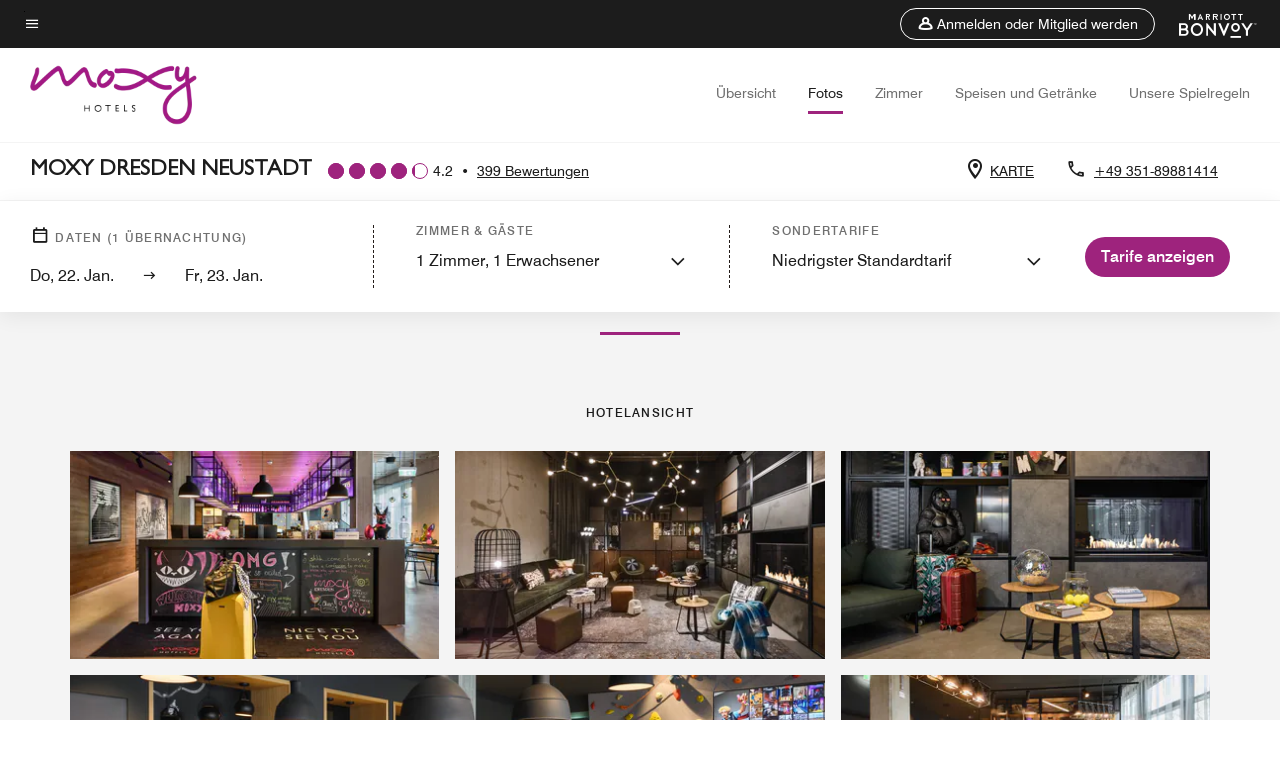

--- FILE ---
content_type: text/html;charset=utf-8
request_url: https://www.marriott.com/de/hotels/drsox-moxy-dresden-neustadt/photos/
body_size: 29006
content:
<!doctype html>
<html lang="de">



    
    <head>
    

    <meta charset="UTF-8"/>
    




    
<script type="text/javascript" src="https://www.marriott.com/resources/654e75f246406f938b23f5e9f0ee55b0f0aafa2feb045" async ></script><script defer="defer" type="text/javascript" src="https://rum.hlx.page/.rum/@adobe/helix-rum-js@%5E2/dist/rum-standalone.js" data-routing="env=prod,tier=publish,ams=Marriott Intl. Administrative Services, Inc (Sites)"></script>
<link rel="preload" as="style" href="/etc.clientlibs/mcom-hws/clientlibs/clientlib-base.min.569a20d572bd560535b3c0a54ddfbdfc.css" type="text/css">



    
    
<link rel="preload" as="style" href="/etc.clientlibs/mcom-hws/clientlibs/clientlib-firstpaint.min.350d5793ddfe907ef377fac71c6f6d41.css" type="text/css">




    
<link rel="preload" as="style" href="/etc.clientlibs/mcom-hws/clientlibs/clientlib-sitev2.min.f8e71a4f58643e7171a14b2800adfacf.css" type="text/css">



    

    

    
	
	
	
	
	
	
    <title>Hotels in Dresden Neustadt | Moxy Dresden Neustadt</title>
    <link rel="icon" href="https://cache.marriott.com/Images/Mobile/MC_Logos/MarriottApple57x57.png" type="image/x-icon"/>
    
    	
    	<link rel="alternate" href="https://www.marriott.com/de/hotels/drsox-moxy-dresden-neustadt/photos/" hreflang="de"/>
    
    	<link rel="alternate" hreflang="x-default" href="https://www.marriott.com/en-us/hotels/drsox-moxy-dresden-neustadt/photos/"/>
    	<link rel="alternate" href="https://www.marriott.com/en-us/hotels/drsox-moxy-dresden-neustadt/photos/" hreflang="en-us"/>
    
    
    
    <meta name="description" content="Unternehmen Sie einen virtuellen Rundgang durch unser Hotel in Dresden Neustadt. Entdecken Sie die smarten Zimmer von Moxy, die rund um die Uhr geöffnete Moxy Bar, Grab& Go, die stilvolle Lobby und die Meetingbereiche."/>
    
    <meta http-equiv="X-UA-Compatible" content="IE=edge"/>
    <meta name="apple-mobile-web-app-capable" content="yes"/>
    <meta name="mobile-web-app-capable" content="yes"/>
    <meta name="apple-mobile-web-app-status-bar-style" content="black"/>
    <meta name="template" content="marriott-hws-core-gallery-page"/>
    <meta name="viewport" content="width=device-width, initial-scale=1"/>
    <meta http-equiv="Content-Security-Policy" content="upgrade-insecure-requests"/>
    <link rel="canonical" href="https://www.marriott.com/de/hotels/drsox-moxy-dresden-neustadt/photos/"/>
    

	 
    <meta property="og:image" content="https://cache.marriott.com/content/dam/marriott-renditions/DRSOX/drsox-welcome-7583-hor-wide.jpg?output-quality=70&amp;interpolation=progressive-bilinear&amp;downsize=1336px:*"/>
    <meta property="og:title" content="Hotels in Dresden Neustadt | Moxy Dresden Neustadt"/>
    <meta property="og:description" content="Unternehmen Sie einen virtuellen Rundgang durch unser Hotel in Dresden Neustadt. Entdecken Sie die smarten Zimmer von Moxy, die rund um die Uhr geöffnete Moxy Bar, Grab& Go, die stilvolle Lobby und die Meetingbereiche."/>
    <meta property="og:url" content="https://www.marriott.com/de/hotels/drsox-moxy-dresden-neustadt/photos/"/>
    <meta property="og:locale" content="de_DE"/>
    <meta property="og:site_name" content="Marriott Bonvoy"/>
    <meta property="og:latitude" content="51.066725"/>
    <meta property="og:longitude" content="13.744292"/>
    <meta property="og:type" content="website"/>

    <meta name="twitter:card" content="summary_large_image"/>
    <meta name="twitter:site" content="@MarriottIntl"/>
    <meta name="twitter:title" content="Hotels in Dresden Neustadt | Moxy Dresden Neustadt"/>
    <meta name="twitter:description" content="Unternehmen Sie einen virtuellen Rundgang durch unser Hotel in Dresden Neustadt. Entdecken Sie die smarten Zimmer von Moxy, die rund um die Uhr geöffnete Moxy Bar, Grab& Go, die stilvolle Lobby und die Meetingbereiche."/>
    <meta name="twitter:image:src" content="https://cache.marriott.com/content/dam/marriott-renditions/DRSOX/drsox-welcome-7583-hor-wide.jpg?output-quality=70&amp;interpolation=progressive-bilinear&amp;downsize=1336px:*"/>

    
    

    




    
    
        
    
<script type="text/javascript" src="/etc.clientlibs/mcom-hws/clientlibs/clientlib-firstpaint.min.3f51f96f26573d5297322047009cf17b.js" defer fetchpriority="high"></script>


    




    
    
<link rel="stylesheet" href="/etc.clientlibs/mcom-hws/clientlibs/clientlib-site/herobannerbptmoxy.min.d9fac68a78e5a94227ce06ff6f18d93c.css" type="text/css">
<link rel="stylesheet" href="/etc.clientlibs/mcom-hws/clientlibs/clientlib-site/moxypillarcomponent.min.f51d381fcd0b6db993a8ffdb54b43af6.css" type="text/css">
<link rel="stylesheet" href="/etc.clientlibs/mcom-hws/clientlibs/clientlib-site/moxyheadercomponent.min.fe4124ce4b4a94058cff8ea29be2b424.css" type="text/css">
























<script>
    window.recentlyViewedProperty = {
        config: {
            maxCachedPropertiesLimit: "10",
            maxCachedPropertiesTab: "2",
            maxCachedPropertiesDesktop: "3",
            maxCachedPropertiesMobile: "2",
            maxCachedDaysLimit: "60"
        },
        recentlyViewedProperties: {
            name: "Moxy Dresden Neustadt",
            address: "Dr.\u002DFriedrich\u002DWolf\u002DStraße 8, Dresden, Deutschland, 01097",
            marshaCode: "drsox",
            imageUrl: "https:\/\/cache.marriott.com\/content\/dam\/marriott\u002Drenditions\/DRSOX\/drsox\u002Dwelcome\u002D7583\u002Dhor\u002Dfeat.jpg?output\u002Dquality=70\x26interpolation=progressive\u002Dbilinear\x26downsize=100px:*",
            latitude: "51.066725",
            longitude: "13.744292",
            marshaBrandCode: "ox",
            postalAddress: "01097",
            state: "",
            country: "Deutschland"
        }
    };
    window.__TRANSLATED__BV_JS__ = {
        reviews: "Bewertungen",
        showMoreReviewsCTA: "Mehr Bewertungen anzeigen",
        guestReviewsCTA: "GÄSTEBEWERTUNGEN",
        readWhatGuestsText: "Die Bewertungen basieren auf Kundenbewertungen, die in Online\u002DZufriedenheitsumfragen abgegeben wurden, nachdem die Gäste ihren Aufenthalt abgeschlossen haben.",
        ratingsSummaryText: "Bewertungszusammenfassung",
        wasItHelpfulText: "War das hilfreich?",
        ratingSummaryToolTipText: "Die Bewertungen basieren auf Kundenbewertungen, die in Zufriedenheitsumfragen abgegeben wurden, nachdem die Gäste ihren Aufenthalt abgeschlossen haben.",
        responseFromText: "Response From Hotel",
        staffText: "Personal"
    };
    window.__HWS_AEM__ = {
        dateFormat: "dd, DD. MMM",
        flexibleDateFormat: "MMMM YYYY",
        localDateFormat: "MM\/DD\/YYYY",
        weekNameFormatForCalendar: "ddd"
    };
</script>
<!-- /*Hybrid JS libraries */-->

    

    



    
<script type="text/javascript" src="/etc.clientlibs/mcom-hws/clientlibs/clientlib-hws-jquery.min.2f2d95e744ccc86178213cdf8a44f478.js" async></script>

     

	<script type="text/javascript">
    if (window.document.documentMode) {
  // Object.assign() - Polyfill For IE 

  if (typeof Object.assign != 'function') {
 
  Object.defineProperty(Object, "assign", {
    value: function assign(target, varArgs) { 
      'use strict';
      if (target == null) { 
        throw new TypeError('Cannot convert undefined or null to object');
      }
      var to = Object(target);
      for (var index = 1; index < arguments.length; index++) {
        var nextSource = arguments[index];
        if (nextSource != null) { 
          for (var nextKey in nextSource) {
            if (Object.prototype.hasOwnProperty.call(nextSource, nextKey)) {
              to[nextKey] = nextSource[nextKey];
            }
          }
        }
      }
      return to;
    },
    writable: true,
    configurable: true
  });
}
}
    	 var dataLayer = Object.assign({}, dataLayer, {
          "env_gdpr": "true",
          "env_ccpa": "true",
          "env_marketing": "true",
          "mrshaCode": "drsox",
          "prop_marsha_code": "DRSOX",
          "site_id": "DE",
          "env_site_id": "DE",          
          "brwsrLang": "de-de",
          "device_language_preferred": "de-de",
          "brndCode":"OX",
          "hotelLoc":"Dresden,Deutschland",
          "prop_address_city":"Dresden",
          "prop_address_state_name":"",
          "prop_address_state_abbr":"",
          "prop_address_city_state_country":"Dresden||DE",
          "prop_address_country_abbr":"DE",
          "prop_address_lat_long":"51.066725,13.744292",
          "prop_brand_code":"OX",
          "prop_brand_name":"MOXY HOTELS",
          "prop_is_ers":"false",
          "page_data_layer_ready":"true",
          "prop_name":"Moxy Dresden Neustadt",
          "env_is_prod":"true",
          "prop_hws_tier":"Core",
		  "prop_brand_tier":"Select",
          "env_date_time":"2026-01-22 10:22",
          "env_site_name": "https://www.marriott.com/",
          "env_platform":"AEM-prod",
          "prop_hws_page":"photos",
          "prop_currency_type":"EUR"
        });
    </script>
    
	    <script>
			(function(dataLayer){function getAkamaiBrowserLocation(){var req=new XMLHttpRequest();req.open('GET',document.location,!1),req.send(null);var headers=req.getResponseHeader('browser-akamai-loc-country');;window.__HWS_HEADER__ = {}; window.__HWS_HEADER__["x-request-id"]=req.getResponseHeader("x-request-id");return headers!=null&&headers!==void 0?headers.toUpperCase():void 0;}dataLayer.browser_akamai_loc_country= window.dataLayer.browser_akamai_loc_country?window.dataLayer.browser_akamai_loc_country:(window._satellite && window._satellite.getVar('browser_akamai_loc_country')) ? (window._satellite && window._satellite.getVar('browser_akamai_loc_country')):getAkamaiBrowserLocation();}(window.dataLayer||{}));
	    if(!window.dataLayer.browser_akamai_loc_country && window._satellite && window._satellite.getVar('browser_akamai_loc_country')){window.dataLayer.browser_akamai_loc_country = window._satellite && window._satellite.getVar('browser_akamai_loc_country')}
      </script>
    

		<script>
  			(function(g,b,d,f){(function(a,c,d){if(a){var e=b.createElement("style");e.id=c;e.innerHTML=d;a.appendChild(e)}})(b.getElementsByTagName("head")[0],"at-body-style",d);setTimeout(function(){var a=b.getElementsByTagName("head")[0];if(a){var c=b.getElementById("at-body-style");c&&a.removeChild(c)}},f)})(window,document,".header {opacity: 0 !important}",3E3);
		</script>



    
	    
	    
		
			<script src="//assets.adobedtm.com/launch-EN1ce795381cea451fa40478e502ecce2f.min.js" async></script>
	    
	    
    







<!--  Added for showing reviews/ratings on Photos page -->

    <script id="photos-unap-schema-json" class="unap-schema-json" type="application/ld+json">
        {"@context":"https://schema.org","@type":"Hotel","name":"Moxy Dresden Neustadt","@id:":"https://www.marriott.com/de/hotels/drsox-moxy-dresden-neustadt/photos/","address":{"@type":"PostalAddress","streetAddress":"Dr.-Friedrich-Wolf-Straße 8","addressLocality":"Dresden","addressRegion":"","addressCountry":"Deutschland","postalCode":"01097"},"telephone":"+49 351-89881414 ","url":"https://www.marriott.com/de/hotels/drsox-moxy-dresden-neustadt/photos/","photos":{"image":[{"@context":"https://schema.org","@type":"ImageObject","contentUrl":"https://cache.marriott.com/content/dam/marriott-renditions/DRSOX/drsox-check-in-7606-hor-wide.jpg?output-quality=70&interpolation=progressive-bilinear&downsize=1336px:*","creditText":"Moxy Dresden Neustadt","contentlocation":"Dresden,Deutschland","description":"Einchecken - Moxy Dresden Neustadt Hotelansicht","name":"Einchecken"},{"@context":"https://schema.org","@type":"ImageObject","contentUrl":"https://cache.marriott.com/content/dam/marriott-renditions/DRSOX/drsox-welcome-7583-hor-wide.jpg?output-quality=70&interpolation=progressive-bilinear&downsize=1336px:*","creditText":"Moxy Dresden Neustadt","contentlocation":"Dresden,Deutschland","description":"Begrüßungsbereich - Moxy Dresden Neustadt Hotelansicht","name":"Begrüßungsbereich"},{"@context":"https://schema.org","@type":"ImageObject","contentUrl":"https://cache.marriott.com/content/dam/marriott-renditions/DRSOX/drsox-welcome-7626-hor-wide.jpg?output-quality=70&interpolation=progressive-bilinear&downsize=1336px:*","creditText":"Moxy Dresden Neustadt","contentlocation":"Dresden,Deutschland","description":"Willkommensbereich - Moxy Dresden Neustadt Hotelansicht","name":"Willkommensbereich"},{"@context":"https://schema.org","@type":"ImageObject","contentUrl":"https://cache.marriott.com/content/dam/marriott-renditions/DRSOX/drsox-lobby-7596-hor-wide.jpg?output-quality=70&interpolation=progressive-bilinear&downsize=1336px:*","creditText":"Moxy Dresden Neustadt","contentlocation":"Dresden,Deutschland","description":"Moxy Lobby - Moxy Dresden Neustadt Hotelansicht","name":"Moxy Lobby"},{"@context":"https://schema.org","@type":"ImageObject","contentUrl":"https://cache.marriott.com/content/dam/marriott-renditions/DRSOX/drsox-work-area-7597-hor-wide.jpg?output-quality=70&interpolation=progressive-bilinear&downsize=1336px:*","creditText":"Moxy Dresden Neustadt","contentlocation":"Dresden,Deutschland","description":"Arbeitsbereich - Moxy Dresden Neustadt Hotelansicht","name":"Arbeitsbereich"},{"@context":"https://schema.org","@type":"ImageObject","contentUrl":"https://cache.marriott.com/content/dam/marriott-renditions/DRSOX/drsox-lockers-7584-hor-wide.jpg?output-quality=70&interpolation=progressive-bilinear&downsize=1336px:*","creditText":"Moxy Dresden Neustadt","contentlocation":"Dresden,Deutschland","description":"Hotelschließfächer - Moxy Dresden Neustadt Hotelansicht","name":"Hotelschließfächer"},{"@context":"https://schema.org","@type":"ImageObject","contentUrl":"https://cache.marriott.com/is/image/marriotts7prod/ox-drsox-moxy-exterior-5-25590:Wide-Hor?wid=1336&fit=constrain","creditText":"Moxy Dresden Neustadt","contentlocation":"Dresden,Deutschland","description":"Außenfassade des Hotels in Dresden - Moxy Dresden Neustadt Hotelansicht","name":"Moxy Außenansicht 5 "},{"@context":"https://schema.org","@type":"ImageObject","contentUrl":"https://cache.marriott.com/is/image/marriotts7prod/ox-drsox-moxy-communal-area-14-22992:Wide-Hor?wid=1336&fit=constrain","creditText":"Moxy Dresden Neustadt","contentlocation":"Dresden,Deutschland","description":"Gemeinschaftsbereich in Dresden - Moxy Dresden Neustadt Hotelansicht","name":"Moxy Gemeinschaftsbereich 14 "},{"@context":"https://schema.org","@type":"ImageObject","contentUrl":"https://cache.marriott.com/is/image/marriotts7prod/ox-drsox-moxy-exterior-4-13552:Wide-Hor?wid=1336&fit=constrain","creditText":"Moxy Dresden Neustadt","contentlocation":"Dresden,Deutschland","description":"Außenansicht des Hotelgebäudes in Dresden - Moxy Dresden Neustadt Hotelansicht","name":"Moxy Außenansicht 4 "},{"@context":"https://schema.org","@type":"ImageObject","contentUrl":"https://cache.marriott.com/is/image/marriotts7prod/ox-drsox-moxy-exterior-3-18167:Wide-Hor?wid=1336&fit=constrain","creditText":"Moxy Dresden Neustadt","contentlocation":"Dresden,Deutschland","description":"Außenansicht des Hotelgebäudes in Dresden - Moxy Dresden Neustadt Hotelansicht","name":"Moxy Außenansicht 3 "},{"@context":"https://schema.org","@type":"ImageObject","contentUrl":"https://cache.marriott.com/is/image/marriotts7prod/ox-drsox-moxy-communal-area-13-19377:Wide-Hor?wid=1336&fit=constrain","creditText":"Moxy Dresden Neustadt","contentlocation":"Dresden,Deutschland","description":"Gesellschaftsbereich in Dresden - Moxy Dresden Neustadt Hotelansicht","name":"Moxy Gemeinschaftsbereich 13 "},{"@context":"https://schema.org","@type":"ImageObject","contentUrl":"https://cache.marriott.com/is/image/marriotts7prod/ox-drsox-moxy-communal-area-21-38194:Wide-Hor?wid=1336&fit=constrain","creditText":"Moxy Dresden Neustadt","contentlocation":"Dresden,Deutschland","description":"Bereich zur gemeinschaftlichen Nutzung in Dresden - Moxy Dresden Neustadt Hotelansicht","name":"Moxy Gemeinschaftsbereich 21 "},{"@context":"https://schema.org","@type":"ImageObject","contentUrl":"https://cache.marriott.com/is/image/marriotts7prod/ox-drsox-moxy-communal-area-11-12473:Wide-Hor?wid=1336&fit=constrain","creditText":"Moxy Dresden Neustadt","contentlocation":"Dresden,Deutschland","description":"Co-Working-Bereich in Dresden - Moxy Dresden Neustadt Hotelansicht","name":"Moxy Gemeinschaftsbereich 11 "},{"@context":"https://schema.org","@type":"ImageObject","contentUrl":"https://cache.marriott.com/is/image/marriotts7prod/ox-drsox-moxy-exterior-2-23787:Wide-Hor?wid=1336&fit=constrain","creditText":"Moxy Dresden Neustadt","contentlocation":"Dresden,Deutschland","description":"Außenansicht des Hotels in Dresden - Moxy Dresden Neustadt Hotelansicht","name":"Moxy Außenansicht 2 "},{"@context":"https://schema.org","@type":"ImageObject","contentUrl":"https://cache.marriott.com/is/image/marriotts7prod/ox-drsox-moxy-exterior-1-16847:Wide-Hor?wid=1336&fit=constrain","creditText":"Moxy Dresden Neustadt","contentlocation":"Dresden,Deutschland","description":"Außenansicht des Hotelgebäudes in Dresden - Moxy Dresden Neustadt Hotelansicht","name":"Moxy Außenansicht 1 "},{"@context":"https://schema.org","@type":"ImageObject","contentUrl":"https://cache.marriott.com/is/image/marriotts7prod/ox-drsox-moxy-communal-area-50-42405:Wide-Hor?wid=1336&fit=constrain","creditText":"Moxy Dresden Neustadt","contentlocation":"Dresden,Deutschland","description":"Moxy Gemeinschaftsbereich - Moxy Dresden Neustadt Hotelansicht","name":"Moxy Gemeinschaftsbereich 50 "},{"@context":"https://schema.org","@type":"ImageObject","contentUrl":"https://cache.marriott.com/is/image/marriotts7prod/ox-drsox-moxy-communal-area-46-28488:Wide-Hor?wid=1336&fit=constrain","creditText":"Moxy Dresden Neustadt","contentlocation":"Dresden,Deutschland","description":"Gemeinschaftsraum in Dresden  - Moxy Dresden Neustadt Hotelansicht","name":"Moxy Gemeinschaftsbereich 46"},{"@context":"https://schema.org","@type":"ImageObject","contentUrl":"https://cache.marriott.com/content/dam/marriott-renditions/DRSOX/drsox-twin-7599-hor-wide.jpg?output-quality=70&interpolation=progressive-bilinear&downsize=1336px:*","creditText":"Moxy Dresden Neustadt","contentlocation":"Dresden,Deutschland","description":"Moxy Zimmer mit Twinsize-Bett - Moxy Dresden Neustadt Gästezimmer","name":"Moxy Zimmer mit Twinsize-Bett"},{"@context":"https://schema.org","@type":"ImageObject","contentUrl":"https://cache.marriott.com/content/dam/marriott-renditions/DRSOX/drsox-twin-7598-hor-wide.jpg?output-quality=70&interpolation=progressive-bilinear&downsize=1336px:*","creditText":"Moxy Dresden Neustadt","contentlocation":"Dresden,Deutschland","description":"Moxy Zimmer mit Twinsize-Bett - Moxy Dresden Neustadt Gästezimmer","name":"Moxy Zimmer mit Twinsize-Bett"},{"@context":"https://schema.org","@type":"ImageObject","contentUrl":"https://cache.marriott.com/content/dam/marriott-renditions/DRSOX/drsox-double-7589-hor-wide.jpg?output-quality=70&interpolation=progressive-bilinear&downsize=1336px:*","creditText":"Moxy Dresden Neustadt","contentlocation":"Dresden,Deutschland","description":"Moxy Zimmer mit Doppelbett - Moxy Dresden Neustadt Gästezimmer","name":"Moxy Zimmer mit Doppelbett"},{"@context":"https://schema.org","@type":"ImageObject","contentUrl":"https://cache.marriott.com/content/dam/marriott-renditions/DRSOX/drsox-double-7576-hor-wide.jpg?output-quality=70&interpolation=progressive-bilinear&downsize=1336px:*","creditText":"Moxy Dresden Neustadt","contentlocation":"Dresden,Deutschland","description":"Moxy Zimmer mit Doppelbett - Moxy Dresden Neustadt Gästezimmer","name":"Moxy Zimmer mit Doppelbett"},{"@context":"https://schema.org","@type":"ImageObject","contentUrl":"https://cache.marriott.com/content/dam/marriott-renditions/DRSOX/drsox-family-7611-hor-wide.jpg?output-quality=70&interpolation=progressive-bilinear&downsize=1336px:*","creditText":"Moxy Dresden Neustadt","contentlocation":"Dresden,Deutschland","description":"Familienzimmer - Moxy Dresden Neustadt Gästezimmer","name":"Familienzimmer"},{"@context":"https://schema.org","@type":"ImageObject","contentUrl":"https://cache.marriott.com/content/dam/marriott-renditions/DRSOX/drsox-family-7580-hor-wide.jpg?output-quality=70&interpolation=progressive-bilinear&downsize=1336px:*","creditText":"Moxy Dresden Neustadt","contentlocation":"Dresden,Deutschland","description":"Familienzimmer Wohnbereich - Moxy Dresden Neustadt Gästezimmer","name":"Familienzimmer Wohnbereich"},{"@context":"https://schema.org","@type":"ImageObject","contentUrl":"https://cache.marriott.com/is/image/marriotts7prod/ox-drsox-moxy-twin-room-3-36959:Wide-Hor?wid=1336&fit=constrain","creditText":"Moxy Dresden Neustadt","contentlocation":"Dresden,Deutschland","description":"Zimmer mit zwei Betten in Dresden - Moxy Dresden Neustadt Gästezimmer","name":"Moxy Zweibettzimmer 3  "},{"@context":"https://schema.org","@type":"ImageObject","contentUrl":"https://cache.marriott.com/is/image/marriotts7prod/ox-drsox-moxy-communal-area-22-41371:Wide-Hor?wid=1336&fit=constrain","creditText":"Moxy Dresden Neustadt","contentlocation":"Dresden,Deutschland","description":"Bereich für gemeinsame Aktivitäten in Dresden - Moxy Dresden Neustadt Gästezimmer","name":"Moxy Gemeinschaftsbereich 22 "},{"@context":"https://schema.org","@type":"ImageObject","contentUrl":"https://cache.marriott.com/is/image/marriotts7prod/ox-drsox-moxy-family-room-7-15227:Wide-Hor?wid=1336&fit=constrain","creditText":"Moxy Dresden Neustadt","contentlocation":"Dresden,Deutschland","description":"Unterkünfte für Familien in Dresden - Moxy Dresden Neustadt Gästezimmer","name":"Moxy Familienzimmer 7 "},{"@context":"https://schema.org","@type":"ImageObject","contentUrl":"https://cache.marriott.com/is/image/marriotts7prod/ox-drsox-family-room-5-34692-10557:Wide-Hor?wid=1336&fit=constrain","creditText":"Moxy Dresden Neustadt","contentlocation":"Dresden,Deutschland","description":"Geräumiges Familienzimmer in Dresden  - Moxy Dresden Neustadt Gästezimmer","name":"Moxy Familienzimmer 5 "},{"@context":"https://schema.org","@type":"ImageObject","contentUrl":"https://cache.marriott.com/is/image/marriotts7prod/ox-drsox-moxy-family-room-2-10549:Wide-Hor?wid=1336&fit=constrain","creditText":"Moxy Dresden Neustadt","contentlocation":"Dresden,Deutschland","description":"Großzügige Unterkunft für Familien in Dresden - Moxy Dresden Neustadt Gästezimmer","name":"Moxy Familienzimmer 2 "},{"@context":"https://schema.org","@type":"ImageObject","contentUrl":"https://cache.marriott.com/is/image/marriotts7prod/ox-drsox-moxy-family-room-4-18847:Wide-Hor?wid=1336&fit=constrain","creditText":"Moxy Dresden Neustadt","contentlocation":"Dresden,Deutschland","description":"Unterkünfte für Familien in Dresden - Moxy Dresden Neustadt Gästezimmer","name":"Moxy Familienzimmer 4 "},{"@context":"https://schema.org","@type":"ImageObject","contentUrl":"https://cache.marriott.com/is/image/marriotts7prod/ox-drsox-queen-room-229711-57407:Wide-Hor?wid=1336&fit=constrain","creditText":"Moxy Dresden Neustadt","contentlocation":"Dresden,Deutschland","description":"Geräumiges Zimmer mit Queensize-Bett in Dresden   - Moxy Dresden Neustadt Gästezimmer","name":"Moxy Zimmer mit Queensize-Bett 2"},{"@context":"https://schema.org","@type":"ImageObject","contentUrl":"https://cache.marriott.com/is/image/marriotts7prod/ox-drsox-moxy-queen-room-1-12272:Wide-Hor?wid=1336&fit=constrain","creditText":"Moxy Dresden Neustadt","contentlocation":"Dresden,Deutschland","description":"Geräumiges Zimmer mit Queensize-Bett in Dresden  - Moxy Dresden Neustadt Gästezimmer","name":"Moxy Zimmer mit Queensize-Bett 1"},{"@context":"https://schema.org","@type":"ImageObject","contentUrl":"https://cache.marriott.com/is/image/marriotts7prod/ox-drsox-moxy-twin-room-4-33403:Wide-Hor?wid=1336&fit=constrain","creditText":"Moxy Dresden Neustadt","contentlocation":"Dresden,Deutschland","description":"Unterkünfte mit zwei Betten in Dresden - Moxy Dresden Neustadt Gästezimmer","name":"Moxy Zweibettzimmer 4"},{"@context":"https://schema.org","@type":"ImageObject","contentUrl":"https://cache.marriott.com/is/image/marriotts7prod/ox-drsox-moxy-queen-room-3-39282:Wide-Hor?wid=1336&fit=constrain","creditText":"Moxy Dresden Neustadt","contentlocation":"Dresden,Deutschland","description":"Gemütliches Zimmer mit Queensize-Bett im Moxy in Dresden - Moxy Dresden Neustadt Gästezimmer","name":"Moxy Zimmer mit Queensize-Bett 3"},{"@context":"https://schema.org","@type":"ImageObject","contentUrl":"https://cache.marriott.com/is/image/marriotts7prod/ox-drsox-moxy-room-family-room-1-25333:Wide-Hor?wid=1336&fit=constrain","creditText":"Moxy Dresden Neustadt","contentlocation":"Dresden,Deutschland","description":"WC von Moxy Zimmer mit Kingsize-Bett in Dresden - Moxy Dresden Neustadt Gästezimmer","name":"Moxy Familienzimmer 1 "},{"@context":"https://schema.org","@type":"ImageObject","contentUrl":"https://cache.marriott.com/is/image/marriotts7prod/ox-drsox-moxy-room-toilet-2-42084:Wide-Hor?wid=1336&fit=constrain","creditText":"Moxy Dresden Neustadt","contentlocation":"Dresden,Deutschland","description":"WC von Moxy Zimmer mit Queensize-Bett in Dresden - Moxy Dresden Neustadt Gästezimmer","name":"Moxy Zimmer WC 2 "},{"@context":"https://schema.org","@type":"ImageObject","contentUrl":"https://cache.marriott.com/is/image/marriotts7prod/ox-drsox-moxy-room-family-room-2-16075:Wide-Hor?wid=1336&fit=constrain","creditText":"Moxy Dresden Neustadt","contentlocation":"Dresden,Deutschland","description":"Geräumiges Familienzimmer in Dresden  - Moxy Dresden Neustadt Gästezimmer","name":"Moxy Familienzimmer 2 "},{"@context":"https://schema.org","@type":"ImageObject","contentUrl":"https://cache.marriott.com/is/image/marriotts7prod/ox-drsox-moxy-room-toilet-1-13735:Wide-Hor?wid=1336&fit=constrain","creditText":"Moxy Dresden Neustadt","contentlocation":"Dresden,Deutschland","description":"WC von Moxy Zimmer mit Queensize-Bett in Dresden - Moxy Dresden Neustadt Gästezimmer","name":"Moxy Zimmer WC 1 "},{"@context":"https://schema.org","@type":"ImageObject","contentUrl":"https://cache.marriott.com/content/dam/marriott-renditions/DRSOX/drsox-private-niches-7595-hor-wide.jpg?output-quality=70&interpolation=progressive-bilinear&downsize=1336px:*","creditText":"Moxy Dresden Neustadt","contentlocation":"Dresden,Deutschland","description":"Private Sitzecken - Moxy Dresden Neustadt Ausstattung","name":"Private Sitzecken"},{"@context":"https://schema.org","@type":"ImageObject","contentUrl":"https://cache.marriott.com/is/image/marriotts7prod/ox-drsox-moxy-communal-area-17-33756:Wide-Hor?wid=1336&fit=constrain","creditText":"Moxy Dresden Neustadt","contentlocation":"Dresden,Deutschland","description":"Gemeinsam genutzter Bereich mitten in Dresden - Moxy Dresden Neustadt Ausstattung","name":"Moxy Gemeinschaftsbereich 17 "},{"@context":"https://schema.org","@type":"ImageObject","contentUrl":"https://cache.marriott.com/is/image/marriotts7prod/ox-drsox-moxy-communal-area-27-26721:Wide-Hor?wid=1336&fit=constrain","creditText":"Moxy Dresden Neustadt","contentlocation":"Dresden,Deutschland","description":"Treffpunkt in Dresden - Moxy Dresden Neustadt Ausstattung","name":"Moxy Gemeinschaftsbereich 27 "},{"@context":"https://schema.org","@type":"ImageObject","contentUrl":"https://cache.marriott.com/is/image/marriotts7prod/ox-drsox-moxy-communal-area-25-15810:Wide-Hor?wid=1336&fit=constrain","creditText":"Moxy Dresden Neustadt","contentlocation":"Dresden,Deutschland","description":"Freifläche zur gemeinschaftlichen Nutzung in Dresden - Moxy Dresden Neustadt Ausstattung","name":"Moxy Gemeinschaftsbereich 25 "},{"@context":"https://schema.org","@type":"ImageObject","contentUrl":"https://cache.marriott.com/is/image/marriotts7prod/ox-drsox-moxy-communal-area-35-21357:Wide-Hor?wid=1336&fit=constrain","creditText":"Moxy Dresden Neustadt","contentlocation":"Dresden,Deutschland","description":"Gemeinschaftsraum in guter Lage in Dresden - Moxy Dresden Neustadt Ausstattung","name":"Moxy Gemeinschaftsbereich 35 "},{"@context":"https://schema.org","@type":"ImageObject","contentUrl":"https://cache.marriott.com/is/image/marriotts7prod/ox-drsox-moxy-communal-area-44-28116:Wide-Hor?wid=1336&fit=constrain","creditText":"Moxy Dresden Neustadt","contentlocation":"Dresden,Deutschland","description":"Außenbereich zur gemeinschaftlichen Nutzung in Dresden - Moxy Dresden Neustadt Ausstattung","name":"Moxy Gemeinschaftsbereich 44 "},{"@context":"https://schema.org","@type":"ImageObject","contentUrl":"https://cache.marriott.com/is/image/marriotts7prod/ox-drsox-moxy-communal-area-41-22429:Wide-Hor?wid=1336&fit=constrain","creditText":"Moxy Dresden Neustadt","contentlocation":"Dresden,Deutschland","description":"Gemeinschaftsraum des Hotels in erstklassiger Lage in - Moxy Dresden Neustadt Ausstattung","name":"Moxy Gemeinschaftsbereich 41 "},{"@context":"https://schema.org","@type":"ImageObject","contentUrl":"https://cache.marriott.com/is/image/marriotts7prod/ox-drsox-communal-area-2-29524:Wide-Hor?wid=1336&fit=constrain","creditText":"Moxy Dresden Neustadt","contentlocation":"Dresden,Deutschland","description":"Gemeinschaftsbereich in Dresden - Moxy Dresden Neustadt Ausstattung","name":"Gemeinschaftsbereich 2 "},{"@context":"https://schema.org","@type":"ImageObject","contentUrl":"https://cache.marriott.com/is/image/marriotts7prod/ox-drsox-communal-area-3-25227:Wide-Hor?wid=1336&fit=constrain","creditText":"Moxy Dresden Neustadt","contentlocation":"Dresden,Deutschland","description":"Co-Working-Bereich in Dresden - Moxy Dresden Neustadt Ausstattung","name":"Gemeinschaftsbereich 3 "},{"@context":"https://schema.org","@type":"ImageObject","contentUrl":"https://cache.marriott.com/is/image/marriotts7prod/ox-drsox-communal-area-1-13981:Wide-Hor?wid=1336&fit=constrain","creditText":"Moxy Dresden Neustadt","contentlocation":"Dresden,Deutschland","description":"Gemeinschaftsbereich in Dresden - Moxy Dresden Neustadt Ausstattung","name":"Communal Area 1 "},{"@context":"https://schema.org","@type":"ImageObject","contentUrl":"https://cache.marriott.com/is/image/marriotts7prod/ox-drsox-moxy-communal-area-57-13496:Wide-Hor?wid=1336&fit=constrain","creditText":"Moxy Dresden Neustadt","contentlocation":"Dresden,Deutschland","description":"Co-Working-Bereich in Dresden - Moxy Dresden Neustadt Ausstattung","name":"Moxy Gemeinschaftsbereich 57 "},{"@context":"https://schema.org","@type":"ImageObject","contentUrl":"https://cache.marriott.com/is/image/marriotts7prod/ox-drsox-moxy-communal-area-54-40733:Wide-Hor?wid=1336&fit=constrain","creditText":"Moxy Dresden Neustadt","contentlocation":"Dresden,Deutschland","description":"Gemeinschaftsbereich in Dresden  - Moxy Dresden Neustadt Ausstattung","name":"Moxy Gemeinschaftsbereich 54"},{"@context":"https://schema.org","@type":"ImageObject","contentUrl":"https://cache.marriott.com/is/image/marriotts7prod/ox-drsox-moxy-communal-area-47-13653:Wide-Hor?wid=1336&fit=constrain","creditText":"Moxy Dresden Neustadt","contentlocation":"Dresden,Deutschland","description":"Co-Working-Bereich in Dresden - Moxy Dresden Neustadt Ausstattung","name":"Moxy Gemeinschaftsbereich 47 "},{"@context":"https://schema.org","@type":"ImageObject","contentUrl":"https://cache.marriott.com/is/image/marriotts7prod/ox-drsox-moxy-communal-area-48-13849:Wide-Hor?wid=1336&fit=constrain","creditText":"Moxy Dresden Neustadt","contentlocation":"Dresden,Deutschland","description":"Treffpunkt in Dresden - Moxy Dresden Neustadt Ausstattung","name":"Moxy Gemeinschaftsbereich 48 "},{"@context":"https://schema.org","@type":"ImageObject","contentUrl":"https://cache.marriott.com/is/image/marriotts7prod/ox-drsox-moxy-communal-area-53-20139:Wide-Hor?wid=1336&fit=constrain","creditText":"Moxy Dresden Neustadt","contentlocation":"Dresden,Deutschland","description":"Ort für gesellige Zusammenkünfte in Dresden - Moxy Dresden Neustadt Ausstattung","name":"Moxy Gemeinschaftsbereich 53 "},{"@context":"https://schema.org","@type":"ImageObject","contentUrl":"https://cache.marriott.com/content/dam/marriott-renditions/DRSOX/drsox-breakfast-7603-hor-wide.jpg?output-quality=70&interpolation=progressive-bilinear&downsize=1336px:*","creditText":"Moxy Dresden Neustadt","contentlocation":"Dresden,Deutschland","description":"Frühstück im Moxy - Moxy Dresden Neustadt Restaurants","name":"Frühstück im Moxy"},{"@context":"https://schema.org","@type":"ImageObject","contentUrl":"https://cache.marriott.com/content/dam/marriott-renditions/DRSOX/drsox-breakfast-7602-hor-wide.jpg?output-quality=70&interpolation=progressive-bilinear&downsize=1336px:*","creditText":"Moxy Dresden Neustadt","contentlocation":"Dresden,Deutschland","description":"Frühstück im Moxy - Moxy Dresden Neustadt Restaurants","name":"Frühstück im Moxy"},{"@context":"https://schema.org","@type":"ImageObject","contentUrl":"https://cache.marriott.com/content/dam/marriott-renditions/DRSOX/drsox-breakfast-7604-hor-wide.jpg?output-quality=70&interpolation=progressive-bilinear&downsize=1336px:*","creditText":"Moxy Dresden Neustadt","contentlocation":"Dresden,Deutschland","description":"Frühstück im Moxy - Moxy Dresden Neustadt Restaurants","name":"Frühstück im Moxy"},{"@context":"https://schema.org","@type":"ImageObject","contentUrl":"https://cache.marriott.com/is/image/marriotts7prod/ox-drsox-moxy-communal-area-51-23301:Wide-Hor?wid=1336&fit=constrain","creditText":"Moxy Dresden Neustadt","contentlocation":"Dresden,Deutschland","description":"Moxy Gemeinschaftsbereich 51 - Moxy Dresden Neustadt Restaurants","name":"Moxy Gemeinschaftsbereich 51 "},{"@context":"https://schema.org","@type":"ImageObject","contentUrl":"https://cache.marriott.com/is/image/marriotts7prod/ox-drsox-moxy-breakfast-5-41149:Wide-Hor?wid=1336&fit=constrain","creditText":"Moxy Dresden Neustadt","contentlocation":"Dresden,Deutschland","description":"Frühstücksauswahl in Dresden  - Moxy Dresden Neustadt Restaurants","name":"Frühstück im Moxy 5 "},{"@context":"https://schema.org","@type":"ImageObject","contentUrl":"https://cache.marriott.com/is/image/marriotts7prod/ox-drsox-communal-area-4-39776:Wide-Hor?wid=1336&fit=constrain","creditText":"Moxy Dresden Neustadt","contentlocation":"Dresden,Deutschland","description":"Öffentlicher Bereich inmitten von Dresden - Moxy Dresden Neustadt Restaurants","name":"Communal Area 4 "},{"@context":"https://schema.org","@type":"ImageObject","contentUrl":"https://cache.marriott.com/is/image/marriotts7prod/ox-drsox-moxy-breakfast-7-28442:Wide-Hor?wid=1336&fit=constrain","creditText":"Moxy Dresden Neustadt","contentlocation":"Dresden,Deutschland","description":"Frühstücksauswahl in Dresden  - Moxy Dresden Neustadt Restaurants","name":"Frühstück im Moxy 7 "},{"@context":"https://schema.org","@type":"ImageObject","contentUrl":"https://cache.marriott.com/content/dam/marriott-renditions/DRSOX/drsox-fitness-7581-hor-wide.jpg?output-quality=70&interpolation=progressive-bilinear&downsize=1336px:*","creditText":"Moxy Dresden Neustadt","contentlocation":"Dresden,Deutschland","description":"Moxy Fitness - Moxy Dresden Neustadt Wellness und Fitness","name":"Moxy Fitness"},{"@context":"https://schema.org","@type":"ImageObject","contentUrl":"https://cache.marriott.com/content/dam/marriott-renditions/DRSOX/drsox-fitness-7582-hor-wide.jpg?output-quality=70&interpolation=progressive-bilinear&downsize=1336px:*","creditText":"Moxy Dresden Neustadt","contentlocation":"Dresden,Deutschland","description":"Moxy Fitness Fitnessstudio - Moxy Dresden Neustadt Wellness und Fitness","name":"Moxy Fitness Fitnessstudio"},{"@context":"https://schema.org","@type":"ImageObject","contentUrl":"https://cache.marriott.com/content/dam/marriott-renditions/DRSOX/drsox-work-area-7640-hor-wide.jpg?output-quality=70&interpolation=progressive-bilinear&downsize=1336px:*","creditText":"Moxy Dresden Neustadt","contentlocation":"Dresden,Deutschland","description":"Arbeitsbereich - Moxy Dresden Neustadt Meetings und Veranstaltungen","name":"Arbeitsbereich"},{"@context":"https://schema.org","@type":"ImageObject","contentUrl":"https://cache.marriott.com/content/dam/marriott-renditions/DRSOX/drsox-meet-up-7587-hor-wide.jpg?output-quality=70&interpolation=progressive-bilinear&downsize=1336px:*","creditText":"Moxy Dresden Neustadt","contentlocation":"Dresden,Deutschland","description":"Moxy Meet-up - Moxy Dresden Neustadt Meetings und Veranstaltungen","name":"Moxy Meet-up"},{"@context":"https://schema.org","@type":"ImageObject","contentUrl":"https://cache.marriott.com/content/dam/marriott-renditions/DRSOX/drsox-meet-up-7586-hor-wide.jpg?output-quality=70&interpolation=progressive-bilinear&downsize=1336px:*","creditText":"Moxy Dresden Neustadt","contentlocation":"Dresden,Deutschland","description":"Moxy Meet-up - Moxy Dresden Neustadt Meetings und Veranstaltungen","name":"Moxy Meet-up"},{"@context":"https://schema.org","@type":"ImageObject","contentUrl":"https://cache.marriott.com/content/dam/marriott-renditions/DRSOX/drsox-meet-up-7633-hor-wide.jpg?output-quality=70&interpolation=progressive-bilinear&downsize=1336px:*","creditText":"Moxy Dresden Neustadt","contentlocation":"Dresden,Deutschland","description":"Moxy Meet-up - Moxy Dresden Neustadt Meetings und Veranstaltungen","name":"Moxy Meet-up"},{"@context":"https://schema.org","@type":"ImageObject","contentUrl":"https://cache.marriott.com/is/image/marriotts7prod/ox-drsox-moxy-business-area-12-12286:Wide-Hor?wid=1336&fit=constrain","creditText":"Moxy Dresden Neustadt","contentlocation":"Dresden,Deutschland","description":"Arbeitsbereich in Dresden - Moxy Dresden Neustadt Meetings und Veranstaltungen","name":"Moxy Businessbereich 12 "},{"@context":"https://schema.org","@type":"ImageObject","contentUrl":"https://cache.marriott.com/is/image/marriotts7prod/ox-drsox-moxy-business-area-16-14166:Wide-Hor?wid=1336&fit=constrain","creditText":"Moxy Dresden Neustadt","contentlocation":"Dresden,Deutschland","description":"Professioneller Arbeitsbereich in Dresden - Moxy Dresden Neustadt Meetings und Veranstaltungen","name":"Moxy Businessbereich 16 "},{"@context":"https://schema.org","@type":"ImageObject","contentUrl":"https://cache.marriott.com/is/image/marriotts7prod/ox-drsox-moxy-business-area-14-23978:Wide-Hor?wid=1336&fit=constrain","creditText":"Moxy Dresden Neustadt","contentlocation":"Dresden,Deutschland","description":"Professioneller Arbeitsbereich in Dresden - Moxy Dresden Neustadt Meetings und Veranstaltungen","name":"Moxy Businessbereich 14 "},{"@context":"https://schema.org","@type":"ImageObject","contentUrl":"https://cache.marriott.com/is/image/marriotts7prod/ox-drsox-moxy-business-area-10-17545:Wide-Hor?wid=1336&fit=constrain","creditText":"Moxy Dresden Neustadt","contentlocation":"Dresden,Deutschland","description":"Professioneller Arbeitsbereich in Dresden - Moxy Dresden Neustadt Meetings und Veranstaltungen","name":"Moxy Businessbereich 10 "},{"@context":"https://schema.org","@type":"ImageObject","contentUrl":"https://cache.marriott.com/is/image/marriotts7prod/ox-drsox-moxy-business-area-7-25549:Wide-Hor?wid=1336&fit=constrain","creditText":"Moxy Dresden Neustadt","contentlocation":"Dresden,Deutschland","description":"Professioneller Arbeitsbereich in Dresden - Moxy Dresden Neustadt Meetings und Veranstaltungen","name":"Moxy Businessbereich 7 "},{"@context":"https://schema.org","@type":"ImageObject","contentUrl":"https://cache.marriott.com/is/image/marriotts7prod/ox-drsox-moxy-business-area-11-22929:Wide-Hor?wid=1336&fit=constrain","creditText":"Moxy Dresden Neustadt","contentlocation":"Dresden,Deutschland","description":"Arbeitsbereich in Dresden - Moxy Dresden Neustadt Meetings und Veranstaltungen","name":"Moxy Businessbereich 11 "},{"@context":"https://schema.org","@type":"ImageObject","contentUrl":"https://cache.marriott.com/is/image/marriotts7prod/ox-drsox-moxy-business-area-2-27511:Wide-Hor?wid=1336&fit=constrain","creditText":"Moxy Dresden Neustadt","contentlocation":"Dresden,Deutschland","description":"Firmenbereich in Dresden - Moxy Dresden Neustadt Meetings und Veranstaltungen","name":"Moxy Businessbereich 2 "},{"@context":"https://schema.org","@type":"ImageObject","contentUrl":"https://cache.marriott.com/is/image/marriotts7prod/ox-drsox-moxy-business-area-17-11234:Wide-Hor?wid=1336&fit=constrain","creditText":"Moxy Dresden Neustadt","contentlocation":"Dresden,Deutschland","description":"Businessbereich in Dresden - Moxy Dresden Neustadt Meetings und Veranstaltungen","name":"Moxy Businessbereich 17 "},{"@context":"https://schema.org","@type":"ImageObject","contentUrl":"https://cache.marriott.com/is/image/marriotts7prod/ox-drsox-moxy-business-area-36-39378:Wide-Hor?wid=1336&fit=constrain","creditText":"Moxy Dresden Neustadt","contentlocation":"Dresden,Deutschland","description":"Großer Businessbereich in Dresden - Moxy Dresden Neustadt Meetings und Veranstaltungen","name":"Moxy Businessbereich 36 "},{"@context":"https://schema.org","@type":"ImageObject","contentUrl":"https://cache.marriott.com/is/image/marriotts7prod/ox-drsox-moxy-business-area-26-14840:Wide-Hor?wid=1336&fit=constrain","creditText":"Moxy Dresden Neustadt","contentlocation":"Dresden,Deutschland","description":"Unterhaltsamer und geräumiger Arbeitsbereich in Dresden - Moxy Dresden Neustadt Meetings und Veranstaltungen","name":"Moxy Businessbereich 26 "},{"@context":"https://schema.org","@type":"ImageObject","contentUrl":"https://cache.marriott.com/is/image/marriotts7prod/ox-drsox-moxy-business-area-21-19898:Wide-Hor?wid=1336&fit=constrain","creditText":"Moxy Dresden Neustadt","contentlocation":"Dresden,Deutschland","description":"Moxy Businessbereich  - Moxy Dresden Neustadt Meetings und Veranstaltungen","name":"Moxy Businessbereich 21 "}]}}
    </script>





    
    
    

    

    
    



    
    



    


    

    
<script>const ak_sgnl = '5a95b'; console.log(ak_sgnl);</script></head>
    <body data-comp-prefix="app-js__" class=" content-page narrative-page generic-page page basicpage  marriott-aem CoreTemplate     brandCode_OX   no-badge" id="content-page-4d91cc300f" style="width: 100%;">
    





    
<link rel="stylesheet" href="/etc.clientlibs/mcom-hws/clientlibs/clientlib-base.min.569a20d572bd560535b3c0a54ddfbdfc.css" type="text/css">




    
    
<link rel="stylesheet" href="/etc.clientlibs/mcom-hws/clientlibs/clientlib-firstpaint.min.350d5793ddfe907ef377fac71c6f6d41.css" type="text/css">





    
<link rel="stylesheet" href="/etc.clientlibs/mcom-hws/clientlibs/clientlib-sitev2.min.f8e71a4f58643e7171a14b2800adfacf.css" type="text/css">




    
    
<link rel="stylesheet" href="/etc.clientlibs/mcom-hws/clientlibs/clientlib-sign-in.min.ef47ab20719059819fd46b0afcc6939b.css" type="text/css">





    

    


<link rel="stylesheet" href="https://www.marriott.com/mi-assets/mi-global/brand-framework/brand-config.OX.css" type="text/css"/>


    <svg role="img" alt="icon" width="0" class="svg-icon" height="0" style="position:absolute">
        <defs>
            
            
            
                




                



                <div class="page-wrap">
                    



<div class="data-page page basicpage">




    
    
    <div class="global-nav">
<div class="m-header global-nav app-js__global-nav marriott-aem global-nav__background" data-api-endpoint="/hybrid-presentation/api/v1/getUserDetails">
    <div class="global-nav-top">
        <div class="global-nav-top__container">
            <div class="global-nav-color-scheme-container color-scheme7">
                
                <div class="global-nav-top__container__bg  max-width-1920 w-100 m-auto d-flex flex-wrap flex-row justify-content-between align-items-center px-3 px-xl-4 py-2">
                    <div class="custom_click_track global-nav-top-left" data-custom_click_track_value="HWS Global Bonvoy Nav|Hamburger Button|internal">
                        <a href="#main" class="hide-from__screen skipToMain">Skip to
                            main content</a>
                        <button class="global-nav-global-menu-link p-0" aria-expanded="false">
                            <span class="icon-menu"></span>
                            <span class="sr-only">Menütext</span>
                        </button>
                    </div>
                    <div class="global-nav-top-right d-flex justify-content-between align-items-center">
                        
                            
                                <ul class="standard inverse">
                                    <li class="m-header__sign-in t-global-nav-items font-nav-items" data-sign-in-text="Anmelden,">
                                        <a href="#" role="button" class="m-button-s m-button-secondary m-header__btn m-header__top-nav-btn m-dialog-btn custom_click_track m-header__top-nav-btn d-flex justify-content-between align-items-center px-3 py-2" aria-label="Anmelden oder Mitglied werden" data-dialog-id="m-header-signin-dialog-header" data-overlay-endpoint="/de/signInOverlay.mi" data-loading-msg="Lädt ..." data-error-msg="Der Inhalt konnte nicht geladen werden" data-location-text="Global Nav" data-click-track-enable="true" data-custom_click_track_value="HWS Global Bonvoy Nav|Sign In|internal" data-sign-in-click-track-enabled="true" data-remembered-user-location="signin_rem_tooltip" data-mytrip-label="Meine Reisen" data-signed-in-user-location="Logged-in User">
                                            <span class="m-header__top-nav-icon icon-round icon-nav---account m-0"></span>
                                            <span class="m-header__top-nav-txt t-font-s d-none d-xl-block ml-1">Anmelden oder Mitglied werden</span>
                                        </a>
                                    </li>
                                    <li class="d-none m-header__acnt t-global-nav-items font-nav-items" data-hello-text="Hallo,">
                                        <a href="/de/loyalty/myAccount/default.mi" target="_blank" class="m-header__btn m-header__top-nav-btn custom_click_track m-header__top-nav-btn--account d-flex justify-content-between align-items-center px-3" data-location-text="Logged-in User" data-click-track-enable="true" data-mytrip-label="Meine Reisen" data-custom_click_track_value="Logged-in User|SIGN IN|external">
                                            <span class="m-header__top-nav-icon icon-round icon-nav---account-alt-active icon-inverse m-0"></span>
                                            <span class="d-none d-xl-block t-font-s mx-1">Mein Konto</span>
                                            <span class="icon-external-arrow d-none d-xl-block"></span>
                                        </a>
                                    </li>
                                </ul>
                                <form anonymous-action="/mi/phoenix-account-auth/v1/sessionTimeOut" loggedIn-action="/mi/phoenix-account-auth/v1/sessionTimeOut" class="d-none session-timeout">
    <input type="hidden" name="expiredIn" value="1800000"/>
</form>

                            
                            <a class="p-0 m-0" href="https://www.marriott.de/default.mi" aria-label="Marriott Bonvoy">
                                <div class="t-program-logo-xs icons-fg-color ml-4"></div>
                            </a>
                        
                    </div>
                </div>
            </div>
            

    <div class="global-nav-menu-container color-scheme1">
        <div class="global-nav-main-menu pb-xl-4">
            <div class="global-nav-main-menu__closeSection d-flex justify-content-between align-items-center pl-4 pr-3 pr-xl-4 py-3">
                <span class="icon-clear" tabindex="0" aria-label="menu close button"></span>
                <span class="sr-only">Text zum Schließen des Menüs</span>
                <a href="https://www.marriott.de/default.mi" class="p-0 m-0 custom_click_track" data-custom_click_track_value="HWS Global Bonvoy Nav | Global Bonvoy Nav - Bonvoy Logo | internal">
                    <div class="t-program-logo-xs" aria-label="Marriott Bonvoy">
                        <span class="sr-only">Marriott Logo</span>
                    </div>
                </a>
            </div>
            <div class="mobileHeaderContent d-xl-none">
                <div class="subNavLinks d-flex d-xl-none px-4 pb-3 pt-3"></div>
            </div>
            <div class="d-flex d-xl-none align-items-center justify-content-center py-4 mb-3">
                <a href="" class="p-0 m-0"><span class="t-program-logo-color-s" aria-label="Marriott Bonvoy"></span>
                    <span class="sr-only">Marriott Logo</span>
                </a>
            </div>
            <div class="global-nav-main-menu__content pl-4 pr-3 pr-xl-4">
                <ul class="pt-4 pb-2">
                    <li class="pb-4">
                        <a href="https://www.marriott.de/search/default.mi" class="global-nav-menu-link d-flex justify-content-between text-left t-subtitle-l">
                            <span>Suchen &amp; Reservieren</span>
                            <span class="icon-arrow-right icon-m d-xl-none"></span>
                        </a>
                    </li>
                
                    <li class="pb-4">
                        <a href="https://www.marriott.de/offers.mi" class="global-nav-menu-link d-flex justify-content-between text-left t-subtitle-l">
                            <span>Unsere besonderen Angebote</span>
                            <span class="icon-arrow-right icon-m d-xl-none"></span>
                        </a>
                    </li>
                
                    <li class="pb-4">
                        <a href="https://www.marriott.de/meeting-event-hotels/meeting-planning.mi " class="global-nav-menu-link d-flex justify-content-between text-left t-subtitle-l">
                            <span>Meetings &amp; Veranstaltungen</span>
                            <span class="icon-arrow-right icon-m d-xl-none"></span>
                        </a>
                    </li>
                
                    <li class="pb-4">
                        <a href="https://www.marriott.de/hotel-search.mi" class="global-nav-menu-link d-flex justify-content-between text-left t-subtitle-l">
                            <span>Urlaubszeiten</span>
                            <span class="icon-arrow-right icon-m d-xl-none"></span>
                        </a>
                    </li>
                
                    <li class="pb-4">
                        <a href="https://www.marriott.de/marriott-brands.mi" class="global-nav-menu-link d-flex justify-content-between text-left t-subtitle-l">
                            <span>Unsere Marken</span>
                            <span class="icon-arrow-right icon-m d-xl-none"></span>
                        </a>
                    </li>
                
                    <li class="pb-4">
                        <a href="https://www.marriott.com/credit-cards.mi" class="global-nav-menu-link d-flex justify-content-between text-left t-subtitle-l">
                            <span>Unsere Kreditkarten</span>
                            <span class="icon-arrow-right icon-m d-xl-none"></span>
                        </a>
                    </li>
                
                    <li class="pb-4">
                        <a href="https://www.marriott.de/loyalty.mi" class="global-nav-menu-link d-flex justify-content-between text-left t-subtitle-l">
                            <span>Über Marriott Bonvoy</span>
                            <span class="icon-arrow-right icon-m d-xl-none"></span>
                        </a>
                    </li>
                
                    <li class="pb-4">
                        <a href="https://careers.marriott.com/de-DE/" class="global-nav-menu-link d-flex justify-content-between text-left t-subtitle-l">
                            <span>Karriere bei Marriott</span>
                            <span class="icon-arrow-right icon-m d-xl-none"></span>
                        </a>
                    </li>
                </ul>
                <div class="global-nav-main-menu__content-language-container d-flex flex-row py-4">
                    <button class="languageSelector t-font-s d-flex align-items-center mr-4 mr-xl-3 p-0">
                        <span class="icon-globe mr-2 sr-only"> Sprachauswahl</span>
                        
                            
                            <span class="d-block h-100">Deutsch</span>
                        
                            
                            
                        
                    </button>
                    <a class="help t-font-s d-flex align-items-center p-0" href="https://www.marriott.de/help.mi">
                        <span class="icon-help mr-2"></span>
                        <span class="d-block h-100 help-text">Hilfe</span>
                    </a>
                </div>
            </div>
            <div class="global-nav-main-menu__safetyDetails pl-4 pr-3 pr-xl-4 pt-2 pb-3 pb-xl-0">
                <p class="t-subtitle-m m-0 py-4 global-nav-main-menu__safetyText"></p>
                
            </div>
        </div>
    </div>
    


        </div>
        
        <div class="global-nav-menu-container-placeholder d-xl-none"></div>
    </div>
    
<div class="global-nav__language-container-modal d-none align-items-center w-100">
        <div class="container px-0 px-xl-5">
            <div class="modalContainer d-flex d-xl-block flex-column ">
                <div class="modalContainer__label d-flex justify-content-between w-100 px-3 px-xl-4 py-3">
                    <span class="t-label-s d-flex align-items-center pl-2 pl-xl-0">Sprache auswählen</span>
                    <span class="modalClose icon-clear" aria-label="language modal close button"></span>
                </div>
                <div class="modalContainer__languagesList d-flex flex-column flex-xl-row px-2 pt-xl-4">
                        <div class="flex-fill pl-4 col pr-0 pt-4 pt-xl-0">
                            <p class="t-subtitle-l m-0 pb-3 pb-xl-4"></p>
                            <div class="pl-3">
                                <a href="https://www.marriott.com/de/hotels/drsox-moxy-dresden-neustadt/photos/" data-localecode="de" class="t-font-s d-block pb-3 active">Deutsch</a>
                            
                                <a href="https://www.marriott.com/en-us/hotels/drsox-moxy-dresden-neustadt/photos/" data-localecode="en_us" class="t-font-s d-block pb-3 ">English(US)</a>
                            </div>
                        </div>
                </div>
                <div class="modalContainer__closeBtn mt-auto mt-xl-0 d-flex justify-content-center justify-content-xl-end px-4 py-3 py-xl-4">
                    <button class="modalClose m-button-m m-button-secondary p-0 px-xl-4">
                        <span class="px-xl-2">Schließen</span>
                    </button>
                </div>
            </div>
        </div>
    </div>
    
    


</div>
<div class="mdc-dialog " id="m-header-signin-dialog-header">
    <div class="mdc-dialog__container">
        <div class="mdc-dialog__surface" role="dialog" aria-modal="true">
            <button class="m-dialog-close-btn icon-clear">
                <span class="sr-only">Close Dialog</span>
            </button>
            <div id="container-801da3de78" class="cmp-container">
                <div class="aem-Grid aem-Grid--12 aem-Grid--default--12 ">
                    <div class="signin aem-GridColumn aem-GridColumn--default--12">
                        <div class="modal-content mfp-content header-overlay standard standard">
                            <div class="header-overlay__msg"></div>
                        </div>
                    </div>
                </div>
            </div>
        </div>
        <div class="mdc-dialog__scrim"></div>
    </div>
</div>
</div>


</div>




	
		<div class="data-page page basicpage">




    
    
    <div class="header">
    
    
    
    
    
    
    
    <div class="marriott-header non-trc-header app-js__marriott-header w-100 color-scheme1" data-colorscheme="color-scheme1">
        <div class="marriott-header-top d-flex flex-wrap ">
            <div class="marriott-header-menu-container">
                <div class="marriott-header-bottom pt-xl-1 ">
                    <div class="max-width-1920 w-100 m-auto d-flex flex-wrap justify-content-between pt-xl-2 pb-xl-1">
                        <div class="marriott-header-bottom-left d-flex flex-nowrap col-3">
                            <div class="marriott-header-logo">
                                <a href="/de/hotels/drsox-moxy-dresden-neustadt/overview/" class="custom_click_track marriott-header-logo-link d-flex align-items-center marriott-header__brand-logo-OX" data-custom_click_track_value="HWS Hotel Navigation | Hotel Navigation - Hotel Logo | internal">
                                    
                                        <img src="https://cache.marriott.com/content/dam/marriott-digital/ox/global-property-shared/en_us/logo/assets/ox_logo_L.png" class="marriott-header-primary-logo" alt="Moxy Hotel"/>
                                    
                                    
                                    
                                </a>
                                <div class="marriott-mobile-rating-summary pt-3"></div>
                            </div>
                            <h2 class="marriott-header-mobile-title t-subtitle-xl">Moxy Dresden Neustadt</h2>
                        </div>
                        <div class="hotel-badges-container d-flex d-xl-none w-100 align-items-center justify-content-center py-2 color-scheme1">
                            <div class="hotel-badges app-js__hotel-badges d-block pl-4 mr-5">
                                <div class="hotel-badges__badge t-overline-normal text-uppercase d-none" data-primary-hotel-badge="true" data-primary-label="Neues Hotel" data-primary-start-date="2021-04-07" data-primary-end-date="2021-10-04"></div>
                            </div>
                        </div>
                        <div class="d-none" data-bv-show="rating_summary" data-bv-product-id="drsox"></div>
                        <div class="d-none" data-bv-show="reviews" data-bv-product-id="drsox"></div>
                        <div class="bazaarvoice app-js__bazaarvoice d-none justify-content-center align-items-center container">
                        </div>
                        <div class="marriott-header-bottom-right flex-wrap col-9 cmp-list">
    <ul class="d-flex" id="navigation-list-c851075b16">
        
        <li>
            <a href="/de/hotels/drsox-moxy-dresden-neustadt/overview/" class="t-font-s m-header-primary-link   custom_click_track" data-custom_click_track_value="HWS Hotel Navigation|Overview|internal">Übersicht </a>
        </li>
    
        
        <li>
            <a href="/de/hotels/drsox-moxy-dresden-neustadt/photos/" class="t-font-s m-header-primary-link  active custom_click_track" data-custom_click_track_value="HWS Hotel Navigation|Photos|internal">Fotos </a>
        </li>
    
        
        <li>
            <a href="/de/hotels/drsox-moxy-dresden-neustadt/rooms/" class="t-font-s m-header-primary-link   custom_click_track" data-custom_click_track_value="HWS Hotel Navigation|Rooms|internal">Zimmer </a>
        </li>
    
        
        <li>
            <a href="/de/hotels/drsox-moxy-dresden-neustadt/dining/" class="t-font-s m-header-primary-link   custom_click_track" data-custom_click_track_value="HWS Hotel Navigation|Dining|internal">Speisen und Getränke </a>
        </li>
    
        
        <li>
            <a href="/de/hotels/drsox-moxy-dresden-neustadt/experiences/" class="t-font-s m-header-primary-link   custom_click_track" data-custom_click_track_value="HWS Hotel Navigation|Experiences|internal">Unsere Spielregeln </a>
        </li>
    </ul>
</div>

    


                    </div>
                </div>
                
                <div class="marriott-header-subnav sticky-nav-header color-scheme1" data-mobile-reserve-bar-color-scheme="color-scheme1" data-desktop-reserve-bar-color-scheme="color-scheme1">
                    <div class="max-width-1920 w-100 m-auto d-xl-flex justify-content-xl-between">
                        <div class="marriott-header-subnav__title d-flex">
                            <h3 class="marriott-header-subnav__title-heading pr-3 my-auto t-subtitle-xl">
                                Moxy Dresden Neustadt</h3>
                            <div class="marriott-header-subnav__rating_sumary my-auto">
                            </div>
                            <div class="hotel-badges app-js__hotel-badges d-block pl-4 mr-5">
                                <div class="hotel-badges__badge t-overline-normal text-uppercase d-none" data-primary-hotel-badge="true" data-primary-label="Neues Hotel" data-primary-start-date="2021-04-07" data-primary-end-date="2021-10-04"></div>
                            </div>
                        </div>
                        <div class="marriott-header-subnav__menu">
                            <div class="marriott-header-subnav__menu__submenu withImage leftSide">
                                <div class="marriott-header-subnav__menu__submenu__icon">
                                    <span class="icon-location icon-m"></span>
                                </div>
                                <a href="https://www.google.com/maps/search/?api=1&query=51.066725,13.744292" class="marriott-header-subnav__menu__submenu__text m-header-secondary-link uppercase custom_click_track nonChineseContent t-font-s pl-2 google-map-link" data-custom_click_track_value="HWS Hotel Sub Header|Hotel Sub Header - View Map |external" tabindex="-1" target="_blank">KARTE</a>
                                <a href="https://map.baidu.com/search/?latlng=51.066725,13.744292" class="marriott-header-subnav__menu__submenu__text m-header-secondary-link uppercase custom_click_track chineseContent loading-map t-font-s pl-2 baidu-map-link" data-custom_click_track_value="HWS Hotel Sub Header|Hotel Sub Header - View Map | external" tabindex="-1" target="_blank">KARTE</a>
                            </div>
                            <div class="marriott-header-subnav__menu__submenu withImage rightSide">
                                <div class="marriott-header-subnav__menu__submenu__icon" aria-hidden="true">
                                    <span class="icon-phone icon-m"></span>
                                </div>
                                <a href="tel:+49%20351-89881414%20" class="marriott-header-subnav__menu__submenu__text m-header-secondary-link t-font-s custom_click_track pl-2" dir="ltr" data-custom_click_track_value="HWS Hotel Sub Header|Hotel Sub Header - Click to Call |external" tabindex="0" aria-label="Contact us at phone +49 351-89881414 ">+49 351-89881414 </a>
                            </div>
                            
                            <div class="marriott-header-subnav__rating_sumary py-3">
                            </div>
                            
                            <div class="marriott-header-subnav__menu__reserve d-xl-none color-scheme1 d-xl-none" data-mobile-color-scheme="color-scheme1">
                                <button class="marriott-header-subnav__menu__reserve__button m-button-m m-button-primary custom_click_track" aria-expanded="false" data-custom_click_track_value="HWS Hotel Sub Header|Hotel Sub Header - Check Availability CTA Drop Down |external">
                                    <span class="marriott-header-subnav__menu__reserve__button-text">Verfügbarkeit prüfen</span>
                                </button>
                            </div>
                            
                        </div>
                    </div>
                </div>
            </div>
            <!-- Reserve -->
            <div class="marriott-header-subnav-reserve sticky-nav-header justify-content-xl-between flex-column flex-xl-row w-100  color-scheme1 coreReserve d-none d-xl-flex">
                <div class="marriott-header-subnav-reserve__mob__header d-block d-xl-none p-4 my-2">
                    <button class="marriott-header-subnav-reserve__mob__header__close p-0" aria-label="close">
                        <span class="icon-back-arrow"></span>
                    </button>
                </div>
                <a class="marriott-header-subnav-reserve__mob__sub__back roomsNGuestsCancel t-font-xs hide py-4 px-3">Abbrechen</a>
                <div class="marriott-header-subnav-reserve__sub calendarSection my-xl-4 mb-4 mb-xl-0 pl-4 pl-xl-0 pr-4 pr-xl-0">
                    <div class="mobileFixedSection">
                        <div class="marriott-header-subnav-reserve__sub__label d-flex align-items-center t-overline-normal pb-xl-2 mb-xl-1">
                            <span class="icon-calendar t-font-m icon-m mr-1"></span>
                            <span class="marriott-header-subnav-reserve__sub__label__left mr-1">DATEN</span>
                            <span class="marriott-header-subnav-reserve__sub__label__right">
                  (<span class="dateSelectionNumOfNights">1</span>
                  <span class="night"> Übernachtung)</span>
                  <span class="nights hide"> Übernachtungen)</span>
                  </span>
                        </div>
                        <div id="datesInput" class="marriott-header-subnav-reserve__sub__input swap--xs--t-font-s swap--lg--t-font-m d-xl-block pb-2 pb-xl-0 pt-2 pt-xl-0" tabindex="0">
                  <span class="inputSection w-100 d-xl-block " data-identity="specific">
                  <span class="fromDateSection flex-fill mr-4 mr-xl-0"></span>
                  <span class="icon-forward-arrow px-4 d-none d-xl-inline"></span>
                  <span class="toDateSection flex-fill"></span>
                  </span>
                            <span class="inputSection w-100 hide" data-identity="flexible">
                  Flexibel im
                  </span>
                        </div>
                    </div>
                    <div class="marriott-header-subnav-reserve__sub__floatsec d-flex flex-column align-items-center ml-xl-4 dateSelectionSec hide">
                        <button class="marriott-header-subnav-reserve__sub__floatsec__close" data-dismiss="close" aria-label="Close">
                            <span class="icon-clear icons-fg-color" title="Close"></span>
                        </button>
                        <div class="marriott-header-subnav-reserve__sub__floatsec__tab d-flex py-4 py-xl-0">
                            <button class="marriott-header-subnav-reserve__sub__floatsec__tab__btn t-label-s pl-4 pr-3 py-2 active" data-id="specific">Feste Daten
                            </button>
                            <button class="marriott-header-subnav-reserve__sub__floatsec__tab__btn t-label-s pl-3 pr-4 py-2" data-id="flexible">Flexible Daten
                            </button>
                        </div>
                        <div class="weekDays t-font-xs d-flex d-xl-none justify-content-around w-100 px-3 pb-2">
                            <span>S</span>
                            <span>M</span>
                            <span>T</span>
                            <span>W</span>
                            <span>T</span>
                            <span>F</span>
                            <span>S</span>
                        </div>
                        <div id="specific" class="marriott-header-subnav-reserve__sub__floatsec__tab__tabcontent marriott-header-subnav-reserve__sub__floatsec__tab__tabcontent__daterangepicker w-100 px-xl-3" data-specific-nights="1" data-from-date="" data-to-date="" data-done-label="Fertig" data-viewrates-label="Tarife anzeigen" data-viewrates-specific-click-track-value="HWS View Rates | Date Picker Specific |internal" data-viewrates-flexible-click-track-value="HWS View Rates | Date Picker Flexible |internal">
                        </div>
                        <div id="flexible" class="marriott-header-subnav-reserve__sub__floatsec__tab__tabcontent marriott-header-subnav-reserve__sub__floatsec__tab__tabcontent__flexiblesection w-100 d-flex flex-column align-items-center hide" data-flexible-nights="1" data-flexible-text="Flexibel im">
                            <div class="flexible__text d-inline-flex justify-content-center align-items-center py-4 mb-4 mt-xl-4">
                                <span class="t-subtitle-m pr-5">Anzahl der Nächte</span>
                                <div class="flexible__increase-decrease-buttons d-flex justify-content-center align-items-center ml-4">
                                    <button class="decrease-button d-flex align-items-start justify-content-center" data-minallowed="1" aria-label="Decrease number of nights" disabled>
                                        <span>-</span>
                                    </button>
                                    <div class="t-subtitle-m px-2">
                                        <span class="flexibleNumberOfNightsValue px-3">1</span>
                                        <input type="hidden" value="1" class="flexibleNumberOfNights" aria-hidden="true" hidden/>
                                    </div>
                                    <button class="increase-button d-flex align-items-center justify-content-center px-0 pb-1 pb-xl-0" data-max-allowed="9" aria-label="Increase number of nights"><span>+</span>
                                    </button>
                                </div>
                            </div>
                            <div class="flexible__months d-flex align-items-center justify-content-center flex-wrap pb-xl-4 mt-3 mb-5 mb-xl-2">
                            </div>
                            <div class="flexible__done-button align-self-end pb-xl-4 mb-xl-3 mx-auto color-scheme1">
                                <button class="m-button-secondary flexible__done-real-button" data-dismiss="close">
                                    <span class="d-none d-xl-block px-3 flexible__done-button-done-text">Fertig</span>
                                    <span class="d-block d-xl-none flexible__done-button-dynamic-text">
                        <span class="flexible__done-button-continue-text" data-continue-text="Weitermachen mit " data-view-rates="Tarife anzeigen" data-view-rates-for="Tarife anzeigen für" data-done-text="Fertig">Weitermachen mit </span>
                        <span class="noOfNights"></span>
                        <span class="night"> Übernachtung</span>
                        <span class="nights hide"> Übernachtungen</span>
                     </span>
                                </button>
                            </div>
                        </div>
                    </div>
                </div>
                <div class="seperatorLine d-none d-xl-block my-4"></div>
                <div class="marriott-header-subnav-reserve__sub roomsAndGuestsSection my-xl-4 mb-4 mb-xl-0 pl-4 pl-xl-0 pr-4 pr-xl-0">
                    <div class="marriott-header-subnav-reserve__sub__label t-overline-normal pb-xl-2 mb-xl-1">
                        Zimmer &amp; Gäste
                    </div>
                    <div class="marriott-header-subnav-reserve__sub__input pb-2 pb-xl-0 pt-2 pt-xl-0 swap--xs--t-font-s swap--lg--t-font-m" aria-label="Select number of guests dropdown" id="guestsValue" role="button" tabindex="0" aria-expanded="false">
               <span class="totalValuePlace">
               <span class="roomsCount">1</span>
               <span class="room">Zimmer, </span>
               <span class="rooms hide">Zimmer, </span>
               <span class="adultsCount">1</span>
               <span class="adult ">Erwachsener</span>
               <span class="adults hide">Erwachsene</span>
               <span class="childCount hide">1</span>
               <span class="child hide"> Kind</span>
               <span class="children hide"> Kinder</span>
               </span>
                        <span class="marriott-header-subnav-reserve__sub__input__icon m-icon icon-arrow-right d-xl-none"></span>
                        <span class="marriott-header-subnav-reserve__sub__input__icon m-icon icon-arrow-down d-none d-xl-block"></span>
                    </div>
                    <div class="marriott-header-subnav-reserve__sub__floatsec d-flex flex-column roomsGuestSec pt-4 pt-xl-0 hide">
                        <input type="hidden" value="8" class="maxGuestPerRoom" aria-hidden="true" hidden/>
                        <button class="marriott-header-subnav-reserve__sub__floatsec__close roomsNGuestsClose" data-dismiss="close" aria-label="Close">
                            <span class="icon-clear icons-fg-color" title="Close"></span>
                        </button>
                        <div class="d-flex flex-column flex-xl-row px-3 px-xl-5 mx-0 mx-xl-5 pb-5 pb-xl-0 mb-5 mb-xl-0">
                            <div class="w-100 px-0 px-xl-2">
                                <div class="marriott-header-subnav-reserve__sub__floatsec__title t-overline-normal pb-0 pb-xl-3">
                                    
                                    
                                    
                                        Maximum <span>8</span>
                                        Gäste pro Zimmer
                                    
                                </div>
                                <div class="marriott-header-subnav-reserve__sub__floatsec__rgsel d-flex justify-content-between align-items-center py-4">
                                    <div class="marriott-header-subnav-reserve__sub__floatsec__rgsel__text">
                                        <div class="marriott-header-subnav-reserve__sub__floatsec__rgsel__text__val t-subtitle-m">
                                            Zimmer
                                        </div>
                                        <div class="marriott-header-subnav-reserve__sub__floatsec__rgsel__text__sub t-font-xs" data-maxGuest="true">(Max.: 3 Zimmer/Person)
                                        </div>
                                    </div>
                                    <div class="marriott-header-subnav-reserve__sub__floatsec__rgsel__value d-flex justify-content-between">
                                        <button class="marriott-header-subnav-reserve__sub__floatsec__rgsel__value__btn px-0 d-flex justify-content-center align-items-center decrease" data-minallowed="1" aria-label="Decrease number of rooms" disabled>
                                            <span>-</span></button>
                                        <div class="marriott-header-subnav-reserve__sub__floatsec__rgsel__value__txt d-flex align-items-center justify-content-center t-subtitle-m">
                                            <span class="px-3">1</span>
                                            <input type="hidden" value="1" class="incDescValToSend reserveRoomVal" aria-hidden="true" hidden/>
                                        </div>
                                        <button class="marriott-header-subnav-reserve__sub__floatsec__rgsel__value__btn px-0 d-flex justify-content-center align-items-center increase" data-maxallowed="3" aria-label="Increase number of rooms"><span>+</span></button>
                                    </div>
                                </div>
                                <div class="marriott-header-subnav-reserve__sub__floatsec__rgsel d-flex justify-content-between align-items-center py-4">
                                    <div class="marriott-header-subnav-reserve__sub__floatsec__rgsel__text">
                                        <div class="marriott-header-subnav-reserve__sub__floatsec__rgsel__text__val t-subtitle-m">
                                            Erwachsene
                                        </div>
                                        <div class="marriott-header-subnav-reserve__sub__floatsec__rgsel__text__sub t-font-xs color-neutral-40" data-maxGuest="true">(Max.: 8 Gäste/Zimmer)
                                        </div>
                                    </div>
                                    <div class="marriott-header-subnav-reserve__sub__floatsec__rgsel__value d-flex justify-content-between">
                                        <button class="marriott-header-subnav-reserve__sub__floatsec__rgsel__value__btn px-0 d-flex justify-content-center align-items-center decrease  " data-minallowed="1" aria-label="Decrease number of Adults" disabled><span>-</span></button>
                                        <div class="marriott-header-subnav-reserve__sub__floatsec__rgsel__value__txt d-flex align-items-center justify-content-center t-subtitle-m">
                                            <span class="px-3">1</span>
                                            <input type="hidden" value="1" class="incDescValToSend reserveAdultsNumVal" aria-hidden="true" hidden/>
                                        </div>
                                        <button class="marriott-header-subnav-reserve__sub__floatsec__rgsel__value__btn px-0 d-flex justify-content-center align-items-center increase  " data-maxallowed="8" aria-label="Increase number of Adults" data-isIncrease="true">
                                            <span>+</span></button>
                                    </div>
                                </div>
                                <div class="marriott-header-subnav-reserve__sub__floatsec__rgsel d-flex justify-content-between align-items-center py-4">
                                    
                                    <div class="marriott-header-subnav-reserve__sub__floatsec__rgsel__text">
                                        <div class="marriott-header-subnav-reserve__sub__floatsec__rgsel__text__val t-subtitle-m">
                                            Kinder
                                        </div>
                                        <div class="marriott-header-subnav-reserve__sub__floatsec__rgsel__text__sub t-font-xs" data-maxGuest="true">(Max.: 8 Gäste/Zimmer)
                                        </div>
                                    </div>
                                    <div class="marriott-header-subnav-reserve__sub__floatsec__rgsel__value d-flex justify-content-between" data-child-translated-text="Kind" data-age-translated-text=": Alter" data-months-translated-text="Monate" data-year-translated-text="Jahr" data-years-translated-text="Jahre">
                                        <button class="marriott-header-subnav-reserve__sub__floatsec__rgsel__value__btn px-0 d-flex justify-content-center align-items-center decrease  " data-minallowed="0" aria-label="Decrease number of Children" disabled>
                                            <span>-</span></button>
                                        <div class="marriott-header-subnav-reserve__sub__floatsec__rgsel__value__txt d-flex align-items-center justify-content-center t-subtitle-m">
                                            <span class="px-3">0</span>
                                            <input type="hidden" value="0" class="incDescValToSend reserveChildNumVal" aria-hidden="true" hidden/>
                                        </div>
                                        <button class="marriott-header-subnav-reserve__sub__floatsec__rgsel__value__btn px-0 d-flex justify-content-center align-items-center increase  " data-maxallowed="7" aria-label="Increase number of Children" data-isIncrease="true">
                                            <span>+</span></button>
                                    </div>
                                </div>
                            </div>
                            <div class="roomsGuestSecSeperator mx-0 mx-xl-4 my-xl-4 hide"></div>
                            <div class="marriott-header-subnav-reserve__sub__floatsec__rgsel__child__age w-100 hide">
                                <div class="marriott-header-subnav-reserve__sub__floatsec__rgsel__child__age__title t-overline-normal pb-4 pt-4 pt-xl-0">
                                    ALTER DER KINDER (ERFORDERLICH)
                                </div>
                                <div class="marriott-header-subnav-reserve__sub__floatsec__rgsel__child__age__children"></div>
                            </div>
                        </div>
                        <div class="marriott-header-subnav-reserve__sub__floatsec__rgsel__btns d-flex justify-content-center pt-3 pt-xl-4 pb-4 my-0 my-xl-3">
                            <button class="marriott-header-subnav-reserve__sub__floatsec__done roomsNGuestsDone m-button-m m-button-secondary m-0" data-section="roomsGuestSec" data-dismiss="close">Fertig
                            </button>
                        </div>
                    </div>
                </div>
                <div class="seperatorLine d-none d-xl-block my-4"></div>
                <div class="marriott-header-subnav-reserve__sub ratesDropdown my-xl-4 mb-4 mb-xl-0 pl-4 pl-xl-0 pr-4 pr-xl-0">
                    <div class="marriott-header-subnav-reserve__sub__label t-overline-normal pb-xl-2 mb-xl-1">
                        Sondertarife
                    </div>
                    <div class="marriott-header-subnav-reserve__sub__input swap--xs--t-font-s swap--lg--t-font-m pb-2 pb-xl-0 pt-2 pt-xl-0" id="specialRates" role="button" tabindex="0" aria-expanded="false">
               <span class="specialRatesShowVal">Niedrigster Standardtarif</span>
                        <span class="marriott-header-subnav-reserve__sub__input__icon m-icon icon-arrow-right d-xl-none"></span>
                        <span class="marriott-header-subnav-reserve__sub__input__icon m-icon icon-arrow-down d-none d-xl-block"></span>
                    </div>
                    <div class="marriott-header-subnav-reserve__sub__floatsec d-flex flex-column mr-xl-3 specialRatesSec hide pt-4 pt-xl-0" role="none" aria-hidden="true">
                        <button class="marriott-header-subnav-reserve__sub__floatsec__close" data-dismiss="close" aria-label="Close">
                            <span class="icon-clear icons-fg-color" title="Close"></span>
                        </button>
                        <fieldset class="marriott-header-subnav-reserve__sub__floatsec__select d-flex flex-column justify-content-between px-3 px-xl-0">
                            <legend class="t-overline-normal d-none d-xl-block pb-0 pb-xl-4 m-0">
                                Sondertarife/Punkte
                            </legend>
                            <legend class="t-overline-normal d-block d-xl-none pb-0 pb-xl-4 m-0">
                                Tarif auswählen
                            </legend>
                            <div class="form-group px-0 py-4 w-100">
                                <div class="form-element">
                                    <label for="lowestRate" class="marriott-header-subnav-reserve__sub__floatsec__select__label t-subtitle-m d-inline">
                                        Niedrigster Standardtarif
                                    </label>
                                    <input id="lowestRate" value="none" name="selectRateOption" class="marriott-header-subnav-reserve__sub__floatsec__select__radio" type="radio" checked autocomplete="off"/>
                                </div>
                            </div>
                            <div class="form-group px-0 py-4 w-100">
                                <div class="form-element">
                                    <label for="promoCode" class="marriott-header-subnav-reserve__sub__floatsec__select__label t-subtitle-m d-inline">
                                        Firmen-/Aktionscode
                                    </label>
                                    <input id="promoCode" data-coupon="coupon" value="corp" name="selectRateOption" class="marriott-header-subnav-reserve__sub__floatsec__select__radio" autocomplete="off" type="radio"/>
                                </div>
                                <div class="form-input-element hide">
                                    <input data-couponInput="true" data-label="promoCode" autocomplete="off" placeholder="Code eingeben" id="promoCodeInput" name="selectRateOption" class="marriott-header-subnav-reserve__sub__floatsec__select__input t-subtitle-l mt-3 w-100" type="text" aria-label="Promo Code Input Box"/><span class="clearCross">&times;</span>
                                </div>
                            </div>
                            <div class="form-group px-0 py-4 w-100">
                                <div class="form-element">
                                    <label for="seniorDiscount" class="marriott-header-subnav-reserve__sub__floatsec__select__label t-subtitle-m d-inline">
                                        Seniorenermäßigung
                                    </label>
                                    <input id="seniorDiscount" value="S9R" name="selectRateOption" class="marriott-header-subnav-reserve__sub__floatsec__select__radio" type="radio" autocomplete="off"/>
                                </div>
                            </div>
                            <div class="form-group px-0 py-4 w-100">
                                <div class="form-element">
                                    <label for="aaa-caa" class="marriott-header-subnav-reserve__sub__floatsec__select__label t-subtitle-m d-inline">
                                        AAA/CAA
                                    </label>
                                    <input id="aaa-caa" value="aaa" name="selectRateOption" class="marriott-header-subnav-reserve__sub__floatsec__select__radio" type="radio" autocomplete="off"/>
                                </div>
                            </div>
                            <div class="form-group px-0 py-4 w-100">
                                <div class="form-element">
                                    <label for="govMil" class="marriott-header-subnav-reserve__sub__floatsec__select__label t-subtitle-m d-inline">
                                        Regierung und Militär
                                    </label>
                                    <input id="govMil" value="gov" name="selectRateOption" class="marriott-header-subnav-reserve__sub__floatsec__select__radio" type="radio" autocomplete="off"/>
                                </div>
                            </div>
                            <div class="form-group px-0 py-4 w-100">
                                <div class="form-element">
                                    <label for="groupCode" class="marriott-header-subnav-reserve__sub__floatsec__select__label t-subtitle-m d-inline">
                                        Gruppencode
                                    </label>
                                    <input id="groupCode" data-coupon="coupon" value="group" name="selectRateOption" class="marriott-header-subnav-reserve__sub__floatsec__select__radio" autocomplete="off" type="radio"/>
                                </div>
                                <div class="form-input-element hide">
                                    <input data-couponInput="true" data-label="groupCode" autocomplete="off" placeholder="Code eingeben" id="groupCodeInput" name="selectRateOption" class="marriott-header-subnav-reserve__sub__floatsec__select__input t-subtitle-l py-4 w-100" type="text" aria-label="Group Code Input Box"/><span class="clearCross">&times;</span>
                                </div>
                            </div>
                            <div class="form-group px-0 py-4 w-100">
                                <div class="form-element">
                                    <label for="marriottbonvoypoints" class="marriott-header-subnav-reserve__sub__floatsec__select__label t-subtitle-m d-inline">
                                        Marriott Bonvoy Punkte
                                    </label>
                                    <input id="marriottbonvoypoints" value="none" name="selectRateOption" class="marriott-header-subnav-reserve__sub__floatsec__select__radio" autocomplete="off" type="radio"/>
                                </div>
                            </div>
                        </fieldset>
                        <div class="marriott-header-subnav-reserve__sub__floatsec__promo hide" role="none" aria-hidden="true">
                            <label for="enterPromoCode" class="marriott-header-subnav-reserve__sub__floatsec__promo__label">FIRMEN-/PROMO-CODE HINZUFÜGEN</label>
                            <input class="marriott-header-subnav-reserve__sub__floatsec__promo__input textColor" type="text" id="enterPromoCode" placeholder="Gültigen Code eingeben"/>
                        </div>
                        <div class="marriott-header-subnav-reserve__sub__floatsec_btn_container d-flex justify-content-center pt-3 pt-xl-4 pb-4 my-0 my-xl-3">
                            <button class="marriott-header-subnav-reserve__sub__floatsec__done m-button-m m-button-secondary m-button-secondary m-0" data-section="specialRatesSec" data-dismiss="close">Fertig
                            </button>
                        </div>
                    </div>
                </div>
                <div class="marriott-header-subnav-reserve__subsec py-xl-4 pb-4 pb-xl-0 pl-4 pl-xl-0 pr-4 pr-xl-0 mt-auto my-xl-auto">
                    <button class="marriott-header-subnav-reserve__subsec__button m-button-m m-button-primary w-100">
                      <span class="d-none d-xl-block custom_click_track" data-custom_click_track_value="HWS Hotel Sub Header|Reserve CTA Drop Down - Reserve CTA |internal">Tarife anzeigen</span>
                        <span class="d-block d-xl-none custom_click_track" data-custom_click_track_value="HWS Hotel Sub Header|Reserve CTA Drop Down - Find a Room CTA |internal">Zimmer suchen</span>
                    </button>
                </div>
            </div>
            
            <form id="reservationForm" name="reservationForm" aria-hidden="true" role="none" action="https://www.marriott.de/reservation/availabilitySearch.mi" method="GET" hidden target="_blank">
                <input type="hidden" name="destinationAddress.country" value="" hidden/>
                <input type="hidden" class="lengthOfStay" name="lengthOfStay" value="" hidden/>
                <input type="hidden" class="fromDate" name="fromDate" value="" hidden/>
                <input type="hidden" class="toDate" name="toDate" value="" hidden/>
                <input type="hidden" class="roomCount" name="numberOfRooms" value="" hidden/>
                <input type="hidden" class="numAdultsPerRoom" name="numberOfAdults" value="" hidden/>
                <input type="hidden" class="guestCountBox" name="guestCountBox" value="" hidden/>
                <input type="hidden" class="childrenCountBox" name="childrenCountBox" value="" hidden/>
                <input type="hidden" class="roomCountBox" name="roomCountBox" value="" hidden/>
                <input type="hidden" class="childrenCount" name="childrenCount" value="" hidden/>
                <input type="hidden" class="childrenAges" name="childrenAges" value="" hidden/>
                <input type="hidden" class="clusterCode" name="clusterCode" value="" hidden/>
                <input type="hidden" class="corporateCode" name="corporateCode" value="" hidden/>
                <input type="hidden" class="groupCode" name="groupCode" value="" hidden/>
                <input type="hidden" class="isHwsGroupSearch" name="isHwsGroupSearch" value="true" hidden/>
                <input type="hidden" class="propertyCode" name="propertyCode" value="DRSOX" hidden/>
                <input type="hidden" class="useRewardsPoints" name="useRewardsPoints" value="false" hidden/>
                <input type="hidden" class="flexibleDateSearch" name="flexibleDateSearch" value="" hidden/>
                <input type="hidden" class="t-start" name="t-start" value="" hidden/>
                <input type="hidden" class="t-end" name="t-end" value="" hidden/>
                <input type="hidden" class="fromDateDefaultFormat" name="fromDateDefaultFormat" value="" hidden/>
                <input type="hidden" class="toDateDefaultFormat" name="toDateDefaultFormat" value="" hidden/>
                <input type="hidden" class="fromToDate_submit" name="fromToDate_submit" value="" hidden/>
                <input type="hidden" name="fromToDate" value="" hidden/>
            </form>
        </div>
    </div>
    

<div class="bazaarvoice__modal d-none" tabindex="-1" role="dialog">
    <div class="bazaarvoice__modal-dialog mx-xl-auto my-xl-5 color-scheme1">
        <div class="bazaarvoice__modal-content">
            <div class="bazaarvoice__modal-header px-4 py-3">
                <div class="bazaarvoice__modal-title d-inline-flex t-font-s">Bewertungen und Rezensionen</div>
                <span role="button" class="icon-clear bazaarvoice__modal-header-close  px-2 py-1" data-dismiss="modal" aria-hidden="true" tabindex="0"></span>
            </div>
            <div class="bazaarvoice__modal-body">
                <div class="bazaarvoice__modal-rating-summary d-flex t-font-m pt-4 align-items-center">
                </div>
                <div class="bazaarvoice__modal-body-content px-4 py-2">
                </div>
            </div>
            <div class="bazaarvoice__modal-footer d-flex justify-content-end">
                <a class="bazaarvoice__modal-footer-btn my-3 mx-4 justify-content-center m-button-s m-button-secondary text-center custom_click_track" data-custom_click_track_value="HWS Hotel Sub Header|Reviews CTA|internal" href="/de/hotels/drsox-moxy-dresden-neustadt/reviews/">
                    <span class="sr-only">Bazaar Voice</span>
                </a>
            </div>
        </div>
    </div>
</div>




</div>


</div>

    


    


<main role="main" id="main" tabindex="-1" class="main-content">
    
    
    <div class="root responsivegrid">


<div class="aem-Grid aem-Grid--12 aem-Grid--default--12 ">
    
    <div class="responsivegrid aem-GridColumn aem-GridColumn--default--12">


<div class="aem-Grid aem-Grid--12 aem-Grid--default--12 ">
    
    <div class="gallery-mob-nav aem-GridColumn aem-GridColumn--default--12"><div class="app-js__photo-gallery color-scheme3  image-ratio--16-9">
    
    
    <div class="gallery-sticky-nav app-js__sticky-nav d-flex flex-row flex-wrap flex-grow-0 flex-shrink-1 p-0 container-fluid color-scheme1">
        <div class="photo-gallery-page container d-flex px-3 px-xl-0">
            <button class="photo-gallery-page__left-section photo-gallery-page__section align-items-center d-none disable-sticky-nav-button t-font-s">
                <span class="icon-l icon-arrow-left d-none d-xl-block"></span>
                <svg width="164" height="39" viewBox="0 0 164 39" fill="none" xmlns="http://www.w3.org/2000/svg">
                    <g clip-path="url(#clip0_935_14611)">
                        <rect width="39" height="164" transform="translate(0 39) rotate(-90)" fill="url(#paint0_linear_935_14611)"/>
                    </g>
                    <defs>
                        <linearGradient id="paint0_linear_935_14611" x1="19.5" y1="0" x2="19.5" y2="164" gradientUnits="userSpaceOnUse">
                            <stop offset="0.270833" stop-color="white"/>
                            <stop offset="0.776042" stop-color="white" stop-opacity="0"/>
                        </linearGradient>
                        <clipPath id="clip0_935_14611">
                            <rect width="39" height="164" fill="white" transform="translate(0 39) rotate(-90)"/>
                        </clipPath>
                    </defs>
                </svg>
                <span class="sr-only">Linkspfeil</span>
            </button>
            <div class="sticky-nav__container d-flex">
                
                    
                    <a href="#gallery-1" data-target="gallery-1" data-index="0" class="gallery-sticky-nav__links py-3 t-font-s d-block"> Hotelansicht</a>
                
                    
                    <a href="#gallery-2" data-target="gallery-2" data-index="17" class="gallery-sticky-nav__links py-3 t-font-s d-block"> Gästezimmer</a>
                
                    
                    <a href="#gallery-3" data-target="gallery-3" data-index="37" class="gallery-sticky-nav__links py-3 t-font-s d-block"> Ausstattung</a>
                
                    
                    <a href="#gallery-4" data-target="gallery-4" data-index="52" class="gallery-sticky-nav__links py-3 t-font-s d-block"> Restaurants</a>
                
                    
                    <a href="#gallery-5" data-target="gallery-5" data-index="59" class="gallery-sticky-nav__links py-3 t-font-s d-block"> Wellness und Fitness</a>
                
                    
                    <a href="#gallery-6" data-target="gallery-6" data-index="61" class="gallery-sticky-nav__links py-3 t-font-s d-block"> Meetings und Veranstaltungen</a>
                
            </div>
            <button class="photo-gallery-page__right-section photo-gallery-page__section align-items-center d-none  t-font-s">
                <svg width="164" height="39" viewBox="0 0 164 39" fill="none" xmlns="http://www.w3.org/2000/svg">
                    <g clip-path="url(#clip0_935_14610)">
                        <rect width="39" height="164" transform="translate(164) rotate(90)" fill="url(#paint0_linear_935_14610)"/>
                    </g>
                    <defs>
                        <linearGradient id="paint0_linear_935_14610" x1="19.5" y1="0" x2="19.5" y2="164" gradientUnits="userSpaceOnUse">
                            <stop offset="0.270833" stop-color="white"/>
                            <stop offset="0.776042" stop-color="white" stop-opacity="0"/>
                        </linearGradient>
                        <clipPath id="clip0_935_14610">
                            <rect width="39" height="164" fill="white" transform="translate(164) rotate(90)"/>
                        </clipPath>
                    </defs>
                </svg>
                <span class="icon-l icon-arrow-right d-none d-xl-block"></span>
                <span class="sr-only">Rechtspfeil</span>
            </button>
        </div>
        <div class="photo-gallery__horizontal-rule w-100"></div>
    </div>
    

    
    
    
         
    
        
        
        
        
        
        
        
        
        
        <div id="photos" class=" align-items-center d-flex justify-content-center flex-column   pt-5 pb-5 ">
            <style>
            .heading-component-bg-color {
                background-color: transparent;
		padding-top: 0px;
            }
            </style>
            <h1 class="heading-component__headline t-overline-normal pt-2 mb-2 pb-0">
                Fotos und Videos</h1>
            <div class="separator photo-gallery-separator t-accent-color align-self-center horizontal-separator mt-2 mt-xl-3 mb-2"></div>
            
        </div>
        
            <div class="container pl-3 pr-2 px-xl-0">
                
                <div class="gallery-title text-center t-overline-normal py-5" id="gallery-1">
                    Hotelansicht
                </div>
                <div class="photo-gallery pb-5">
                    
                        <div class="photo-gallery-item photo-gallery-item-1x1" data-layoutcolumn="1x1">
                            <a role="button" class="photo-gallery-item-link" tabindex="0">
                                <img src="[data-uri]" data-src="https://cache.marriott.com/content/dam/marriott-renditions/DRSOX/drsox-check-in-7606-hor-wide.jpg?output-quality=70&interpolation=progressive-bilinear&downsize=375px:*" class="img lazy" alt="Einchecken"/>
                            </a>
                        </div>
                    
                        <div class="photo-gallery-item photo-gallery-item-1x1" data-layoutcolumn="1x1">
                            <a role="button" class="photo-gallery-item-link" tabindex="0">
                                <img src="[data-uri]" data-src="https://cache.marriott.com/content/dam/marriott-renditions/DRSOX/drsox-welcome-7583-hor-wide.jpg?output-quality=70&interpolation=progressive-bilinear&downsize=375px:*" class="img lazy" alt="Begrüßungsbereich"/>
                            </a>
                        </div>
                    
                        <div class="photo-gallery-item photo-gallery-item-1x1" data-layoutcolumn="1x1">
                            <a role="button" class="photo-gallery-item-link" tabindex="0">
                                <img src="[data-uri]" data-src="https://cache.marriott.com/content/dam/marriott-renditions/DRSOX/drsox-welcome-7626-hor-wide.jpg?output-quality=70&interpolation=progressive-bilinear&downsize=375px:*" class="img lazy" alt="Willkommensbereich"/>
                            </a>
                        </div>
                    
                        <div class="photo-gallery-item photo-gallery-item-2x2" data-layoutcolumn="2x2">
                            <a role="button" class="photo-gallery-item-link" tabindex="0">
                                <img src="[data-uri]" data-src="https://cache.marriott.com/content/dam/marriott-renditions/DRSOX/drsox-lobby-7596-hor-wide.jpg?output-quality=70&interpolation=progressive-bilinear&downsize=750px:*" class="img lazy" alt="Moxy Lobby"/>
                            </a>
                        </div>
                    
                        <div class="photo-gallery-item photo-gallery-item-1x1" data-layoutcolumn="1x1">
                            <a role="button" class="photo-gallery-item-link" tabindex="0">
                                <img src="[data-uri]" data-src="https://cache.marriott.com/content/dam/marriott-renditions/DRSOX/drsox-work-area-7597-hor-wide.jpg?output-quality=70&interpolation=progressive-bilinear&downsize=375px:*" class="img lazy" alt="Arbeitsbereich"/>
                            </a>
                        </div>
                    
                        <div class="photo-gallery-item photo-gallery-item-1x1" data-layoutcolumn="1x1">
                            <a role="button" class="photo-gallery-item-link" tabindex="0">
                                <img src="[data-uri]" data-src="https://cache.marriott.com/content/dam/marriott-renditions/DRSOX/drsox-lockers-7584-hor-wide.jpg?output-quality=70&interpolation=progressive-bilinear&downsize=375px:*" class="img lazy" alt="Hotelschließfächer"/>
                            </a>
                        </div>
                    
                        <div class="photo-gallery-item photo-gallery-item-1x1" data-layoutcolumn="1x1">
                            <a role="button" class="photo-gallery-item-link" tabindex="0">
                                <img src="[data-uri]" data-src="https://cache.marriott.com/is/image/marriotts7prod/ox-drsox-moxy-exterior-5-25590:Wide-Hor?wid=375&fit=constrain" class="img lazy" alt="Außenfassade des Hotels in Dresden"/>
                            </a>
                        </div>
                    
                        <div class="photo-gallery-item photo-gallery-item-1x1" data-layoutcolumn="1x1">
                            <a role="button" class="photo-gallery-item-link" tabindex="0">
                                <img src="[data-uri]" data-src="https://cache.marriott.com/is/image/marriotts7prod/ox-drsox-moxy-communal-area-14-22992:Wide-Hor?wid=375&fit=constrain" class="img lazy" alt="Gemeinschaftsbereich in Dresden"/>
                            </a>
                        </div>
                    
                        <div class="photo-gallery-item photo-gallery-item-1x1" data-layoutcolumn="1x1">
                            <a role="button" class="photo-gallery-item-link" tabindex="0">
                                <img src="[data-uri]" data-src="https://cache.marriott.com/is/image/marriotts7prod/ox-drsox-moxy-exterior-4-13552:Wide-Hor?wid=375&fit=constrain" class="img lazy" alt="Außenansicht des Hotelgebäudes in Dresden"/>
                            </a>
                        </div>
                    
                        <div class="photo-gallery-item photo-gallery-item-1x1" data-layoutcolumn="1x1">
                            <a role="button" class="photo-gallery-item-link" tabindex="0">
                                <img src="[data-uri]" data-src="https://cache.marriott.com/is/image/marriotts7prod/ox-drsox-moxy-exterior-3-18167:Wide-Hor?wid=375&fit=constrain" class="img lazy" alt="Außenansicht des Hotelgebäudes in Dresden"/>
                            </a>
                        </div>
                    
                        <div class="photo-gallery-item photo-gallery-item-1x1" data-layoutcolumn="1x1">
                            <a role="button" class="photo-gallery-item-link" tabindex="0">
                                <img src="[data-uri]" data-src="https://cache.marriott.com/is/image/marriotts7prod/ox-drsox-moxy-communal-area-13-19377:Wide-Hor?wid=375&fit=constrain" class="img lazy" alt="Gesellschaftsbereich in Dresden"/>
                            </a>
                        </div>
                    
                        <div class="photo-gallery-item photo-gallery-item-1x1" data-layoutcolumn="1x1">
                            <a role="button" class="photo-gallery-item-link" tabindex="0">
                                <img src="[data-uri]" data-src="https://cache.marriott.com/is/image/marriotts7prod/ox-drsox-moxy-communal-area-21-38194:Wide-Hor?wid=375&fit=constrain" class="img lazy" alt="Bereich zur gemeinschaftlichen Nutzung in Dresden"/>
                            </a>
                        </div>
                    
                        <div class="photo-gallery-item photo-gallery-item-1x1" data-layoutcolumn="1x1">
                            <a role="button" class="photo-gallery-item-link" tabindex="0">
                                <img src="[data-uri]" data-src="https://cache.marriott.com/is/image/marriotts7prod/ox-drsox-moxy-communal-area-11-12473:Wide-Hor?wid=375&fit=constrain" class="img lazy" alt="Co-Working-Bereich in Dresden"/>
                            </a>
                        </div>
                    
                        <div class="photo-gallery-item photo-gallery-item-2x2" data-layoutcolumn="2x2">
                            <a role="button" class="photo-gallery-item-link" tabindex="0">
                                <img src="[data-uri]" data-src="https://cache.marriott.com/is/image/marriotts7prod/ox-drsox-moxy-exterior-2-23787:Wide-Hor?wid=750&fit=constrain" class="img lazy" alt="Außenansicht des Hotels in Dresden"/>
                            </a>
                        </div>
                    
                        <div class="photo-gallery-item photo-gallery-item-1x1" data-layoutcolumn="1x1">
                            <a role="button" class="photo-gallery-item-link" tabindex="0">
                                <img src="[data-uri]" data-src="https://cache.marriott.com/is/image/marriotts7prod/ox-drsox-moxy-exterior-1-16847:Wide-Hor?wid=375&fit=constrain" class="img lazy" alt="Außenansicht des Hotelgebäudes in Dresden"/>
                            </a>
                        </div>
                    
                        <div class="photo-gallery-item photo-gallery-item-1x1" data-layoutcolumn="1x1">
                            <a role="button" class="photo-gallery-item-link" tabindex="0">
                                <img src="[data-uri]" data-src="https://cache.marriott.com/is/image/marriotts7prod/ox-drsox-moxy-communal-area-50-42405:Wide-Hor?wid=375&fit=constrain" class="img lazy" alt="Moxy Gemeinschaftsbereich"/>
                            </a>
                        </div>
                    
                        <div class="photo-gallery-item photo-gallery-item-1x1" data-layoutcolumn="1x1">
                            <a role="button" class="photo-gallery-item-link" tabindex="0">
                                <img src="[data-uri]" data-src="https://cache.marriott.com/is/image/marriotts7prod/ox-drsox-moxy-communal-area-46-28488:Wide-Hor?wid=375&fit=constrain" class="img lazy" alt="Gemeinschaftsraum in Dresden "/>
                            </a>
                        </div>
                    
                </div>
                <div class="photo-gallery__horizontal-rule"></div>
            </div>
        
            <div class="container pl-3 pr-2 px-xl-0">
                
                <div class="gallery-title text-center t-overline-normal py-5" id="gallery-2">
                    Gästezimmer
                </div>
                <div class="photo-gallery pb-5">
                    
                        <div class="photo-gallery-item photo-gallery-item-1x1" data-layoutcolumn="1x1">
                            <a role="button" class="photo-gallery-item-link" tabindex="0">
                                <img src="[data-uri]" data-src="https://cache.marriott.com/content/dam/marriott-renditions/DRSOX/drsox-twin-7599-hor-wide.jpg?output-quality=70&interpolation=progressive-bilinear&downsize=375px:*" class="img lazy" alt="Moxy Zimmer mit Twinsize-Bett"/>
                            </a>
                        </div>
                    
                        <div class="photo-gallery-item photo-gallery-item-1x1" data-layoutcolumn="1x1">
                            <a role="button" class="photo-gallery-item-link" tabindex="0">
                                <img src="[data-uri]" data-src="https://cache.marriott.com/content/dam/marriott-renditions/DRSOX/drsox-twin-7598-hor-wide.jpg?output-quality=70&interpolation=progressive-bilinear&downsize=375px:*" class="img lazy" alt="Moxy Zimmer mit Twinsize-Bett"/>
                            </a>
                        </div>
                    
                        <div class="photo-gallery-item photo-gallery-item-1x1" data-layoutcolumn="1x1">
                            <a role="button" class="photo-gallery-item-link" tabindex="0">
                                <img src="[data-uri]" data-src="https://cache.marriott.com/content/dam/marriott-renditions/DRSOX/drsox-double-7589-hor-wide.jpg?output-quality=70&interpolation=progressive-bilinear&downsize=375px:*" class="img lazy" alt="Moxy Zimmer mit Doppelbett"/>
                            </a>
                        </div>
                    
                        <div class="photo-gallery-item photo-gallery-item-2x2" data-layoutcolumn="2x2">
                            <a role="button" class="photo-gallery-item-link" tabindex="0">
                                <img src="[data-uri]" data-src="https://cache.marriott.com/content/dam/marriott-renditions/DRSOX/drsox-double-7576-hor-wide.jpg?output-quality=70&interpolation=progressive-bilinear&downsize=750px:*" class="img lazy" alt="Moxy Zimmer mit Doppelbett"/>
                            </a>
                        </div>
                    
                        <div class="photo-gallery-item photo-gallery-item-1x1" data-layoutcolumn="1x1">
                            <a role="button" class="photo-gallery-item-link" tabindex="0">
                                <img src="[data-uri]" data-src="https://cache.marriott.com/content/dam/marriott-renditions/DRSOX/drsox-family-7611-hor-wide.jpg?output-quality=70&interpolation=progressive-bilinear&downsize=375px:*" class="img lazy" alt="Familienzimmer"/>
                            </a>
                        </div>
                    
                        <div class="photo-gallery-item photo-gallery-item-1x1" data-layoutcolumn="1x1">
                            <a role="button" class="photo-gallery-item-link" tabindex="0">
                                <img src="[data-uri]" data-src="https://cache.marriott.com/content/dam/marriott-renditions/DRSOX/drsox-family-7580-hor-wide.jpg?output-quality=70&interpolation=progressive-bilinear&downsize=375px:*" class="img lazy" alt="Familienzimmer Wohnbereich"/>
                            </a>
                        </div>
                    
                        <div class="photo-gallery-item photo-gallery-item-1x1" data-layoutcolumn="1x1">
                            <a role="button" class="photo-gallery-item-link" tabindex="0">
                                <img src="[data-uri]" data-src="https://cache.marriott.com/is/image/marriotts7prod/ox-drsox-moxy-twin-room-3-36959:Wide-Hor?wid=375&fit=constrain" class="img lazy" alt="Zimmer mit zwei Betten in Dresden"/>
                            </a>
                        </div>
                    
                        <div class="photo-gallery-item photo-gallery-item-1x1" data-layoutcolumn="1x1">
                            <a role="button" class="photo-gallery-item-link" tabindex="0">
                                <img src="[data-uri]" data-src="https://cache.marriott.com/is/image/marriotts7prod/ox-drsox-moxy-communal-area-22-41371:Wide-Hor?wid=375&fit=constrain" class="img lazy" alt="Bereich für gemeinsame Aktivitäten in Dresden"/>
                            </a>
                        </div>
                    
                        <div class="photo-gallery-item photo-gallery-item-1x1" data-layoutcolumn="1x1">
                            <a role="button" class="photo-gallery-item-link" tabindex="0">
                                <img src="[data-uri]" data-src="https://cache.marriott.com/is/image/marriotts7prod/ox-drsox-moxy-family-room-7-15227:Wide-Hor?wid=375&fit=constrain" class="img lazy" alt="Unterkünfte für Familien in Dresden"/>
                            </a>
                        </div>
                    
                        <div class="photo-gallery-item photo-gallery-item-1x1" data-layoutcolumn="1x1">
                            <a role="button" class="photo-gallery-item-link" tabindex="0">
                                <img src="[data-uri]" data-src="https://cache.marriott.com/is/image/marriotts7prod/ox-drsox-family-room-5-34692-10557:Wide-Hor?wid=375&fit=constrain" class="img lazy" alt="Geräumiges Familienzimmer in Dresden "/>
                            </a>
                        </div>
                    
                        <div class="photo-gallery-item photo-gallery-item-1x1" data-layoutcolumn="1x1">
                            <a role="button" class="photo-gallery-item-link" tabindex="0">
                                <img src="[data-uri]" data-src="https://cache.marriott.com/is/image/marriotts7prod/ox-drsox-moxy-family-room-2-10549:Wide-Hor?wid=375&fit=constrain" class="img lazy" alt="Großzügige Unterkunft für Familien in Dresden"/>
                            </a>
                        </div>
                    
                        <div class="photo-gallery-item photo-gallery-item-1x1" data-layoutcolumn="1x1">
                            <a role="button" class="photo-gallery-item-link" tabindex="0">
                                <img src="[data-uri]" data-src="https://cache.marriott.com/is/image/marriotts7prod/ox-drsox-moxy-family-room-4-18847:Wide-Hor?wid=375&fit=constrain" class="img lazy" alt="Unterkünfte für Familien in Dresden"/>
                            </a>
                        </div>
                    
                        <div class="photo-gallery-item photo-gallery-item-1x1" data-layoutcolumn="1x1">
                            <a role="button" class="photo-gallery-item-link" tabindex="0">
                                <img src="[data-uri]" data-src="https://cache.marriott.com/is/image/marriotts7prod/ox-drsox-queen-room-229711-57407:Wide-Hor?wid=375&fit=constrain" class="img lazy" alt="Geräumiges Zimmer mit Queensize-Bett in Dresden  "/>
                            </a>
                        </div>
                    
                        <div class="photo-gallery-item photo-gallery-item-2x2" data-layoutcolumn="2x2">
                            <a role="button" class="photo-gallery-item-link" tabindex="0">
                                <img src="[data-uri]" data-src="https://cache.marriott.com/is/image/marriotts7prod/ox-drsox-moxy-queen-room-1-12272:Wide-Hor?wid=750&fit=constrain" class="img lazy" alt="Geräumiges Zimmer mit Queensize-Bett in Dresden "/>
                            </a>
                        </div>
                    
                        <div class="photo-gallery-item photo-gallery-item-1x1" data-layoutcolumn="1x1">
                            <a role="button" class="photo-gallery-item-link" tabindex="0">
                                <img src="[data-uri]" data-src="https://cache.marriott.com/is/image/marriotts7prod/ox-drsox-moxy-twin-room-4-33403:Wide-Hor?wid=375&fit=constrain" class="img lazy" alt="Unterkünfte mit zwei Betten in Dresden"/>
                            </a>
                        </div>
                    
                        <div class="photo-gallery-item photo-gallery-item-1x1" data-layoutcolumn="1x1">
                            <a role="button" class="photo-gallery-item-link" tabindex="0">
                                <img src="[data-uri]" data-src="https://cache.marriott.com/is/image/marriotts7prod/ox-drsox-moxy-queen-room-3-39282:Wide-Hor?wid=375&fit=constrain" class="img lazy" alt="Gemütliches Zimmer mit Queensize-Bett im Moxy in Dresden"/>
                            </a>
                        </div>
                    
                        <div class="photo-gallery-item photo-gallery-item-1x1" data-layoutcolumn="1x1">
                            <a role="button" class="photo-gallery-item-link" tabindex="0">
                                <img src="[data-uri]" data-src="https://cache.marriott.com/is/image/marriotts7prod/ox-drsox-moxy-room-family-room-1-25333:Wide-Hor?wid=375&fit=constrain" class="img lazy" alt="WC von Moxy Zimmer mit Kingsize-Bett in Dresden"/>
                            </a>
                        </div>
                    
                        <div class="photo-gallery-item photo-gallery-item-1x1" data-layoutcolumn="1x1">
                            <a role="button" class="photo-gallery-item-link" tabindex="0">
                                <img src="[data-uri]" data-src="https://cache.marriott.com/is/image/marriotts7prod/ox-drsox-moxy-room-toilet-2-42084:Wide-Hor?wid=375&fit=constrain" class="img lazy" alt="WC von Moxy Zimmer mit Queensize-Bett in Dresden"/>
                            </a>
                        </div>
                    
                        <div class="photo-gallery-item photo-gallery-item-2x2" data-layoutcolumn="2x2">
                            <a role="button" class="photo-gallery-item-link" tabindex="0">
                                <img src="[data-uri]" data-src="https://cache.marriott.com/is/image/marriotts7prod/ox-drsox-moxy-room-family-room-2-16075:Wide-Hor?wid=750&fit=constrain" class="img lazy" alt="Geräumiges Familienzimmer in Dresden "/>
                            </a>
                        </div>
                    
                        <div class="photo-gallery-item photo-gallery-item-1x1" data-layoutcolumn="1x1">
                            <a role="button" class="photo-gallery-item-link" tabindex="0">
                                <img src="[data-uri]" data-src="https://cache.marriott.com/is/image/marriotts7prod/ox-drsox-moxy-room-toilet-1-13735:Wide-Hor?wid=375&fit=constrain" class="img lazy" alt="WC von Moxy Zimmer mit Queensize-Bett in Dresden"/>
                            </a>
                        </div>
                    
                </div>
                <div class="photo-gallery__horizontal-rule"></div>
            </div>
        
            <div class="container pl-3 pr-2 px-xl-0">
                
                <div class="gallery-title text-center t-overline-normal py-5" id="gallery-3">
                    Ausstattung
                </div>
                <div class="photo-gallery pb-5">
                    
                        <div class="photo-gallery-item photo-gallery-item-1x1" data-layoutcolumn="1x1">
                            <a role="button" class="photo-gallery-item-link" tabindex="0">
                                <img src="[data-uri]" data-src="https://cache.marriott.com/content/dam/marriott-renditions/DRSOX/drsox-private-niches-7595-hor-wide.jpg?output-quality=70&interpolation=progressive-bilinear&downsize=375px:*" class="img lazy" alt="Private Sitzecken"/>
                            </a>
                        </div>
                    
                        <div class="photo-gallery-item photo-gallery-item-1x1" data-layoutcolumn="1x1">
                            <a role="button" class="photo-gallery-item-link" tabindex="0">
                                <img src="[data-uri]" data-src="https://cache.marriott.com/is/image/marriotts7prod/ox-drsox-moxy-communal-area-17-33756:Wide-Hor?wid=375&fit=constrain" class="img lazy" alt="Gemeinsam genutzter Bereich mitten in Dresden"/>
                            </a>
                        </div>
                    
                        <div class="photo-gallery-item photo-gallery-item-1x1" data-layoutcolumn="1x1">
                            <a role="button" class="photo-gallery-item-link" tabindex="0">
                                <img src="[data-uri]" data-src="https://cache.marriott.com/is/image/marriotts7prod/ox-drsox-moxy-communal-area-27-26721:Wide-Hor?wid=375&fit=constrain" class="img lazy" alt="Treffpunkt in Dresden"/>
                            </a>
                        </div>
                    
                        <div class="photo-gallery-item photo-gallery-item-2x2" data-layoutcolumn="2x2">
                            <a role="button" class="photo-gallery-item-link" tabindex="0">
                                <img src="[data-uri]" data-src="https://cache.marriott.com/is/image/marriotts7prod/ox-drsox-moxy-communal-area-25-15810:Wide-Hor?wid=750&fit=constrain" class="img lazy" alt="Freifläche zur gemeinschaftlichen Nutzung in Dresden"/>
                            </a>
                        </div>
                    
                        <div class="photo-gallery-item photo-gallery-item-1x1" data-layoutcolumn="1x1">
                            <a role="button" class="photo-gallery-item-link" tabindex="0">
                                <img src="[data-uri]" data-src="https://cache.marriott.com/is/image/marriotts7prod/ox-drsox-moxy-communal-area-35-21357:Wide-Hor?wid=375&fit=constrain" class="img lazy" alt="Gemeinschaftsraum in guter Lage in Dresden"/>
                            </a>
                        </div>
                    
                        <div class="photo-gallery-item photo-gallery-item-1x1" data-layoutcolumn="1x1">
                            <a role="button" class="photo-gallery-item-link" tabindex="0">
                                <img src="[data-uri]" data-src="https://cache.marriott.com/is/image/marriotts7prod/ox-drsox-moxy-communal-area-44-28116:Wide-Hor?wid=375&fit=constrain" class="img lazy" alt="Außenbereich zur gemeinschaftlichen Nutzung in Dresden"/>
                            </a>
                        </div>
                    
                        <div class="photo-gallery-item photo-gallery-item-1x1" data-layoutcolumn="1x1">
                            <a role="button" class="photo-gallery-item-link" tabindex="0">
                                <img src="[data-uri]" data-src="https://cache.marriott.com/is/image/marriotts7prod/ox-drsox-moxy-communal-area-41-22429:Wide-Hor?wid=375&fit=constrain" class="img lazy" alt="Gemeinschaftsraum des Hotels in erstklassiger Lage in"/>
                            </a>
                        </div>
                    
                        <div class="photo-gallery-item photo-gallery-item-1x1" data-layoutcolumn="1x1">
                            <a role="button" class="photo-gallery-item-link" tabindex="0">
                                <img src="[data-uri]" data-src="https://cache.marriott.com/is/image/marriotts7prod/ox-drsox-communal-area-2-29524:Wide-Hor?wid=375&fit=constrain" class="img lazy" alt="Gemeinschaftsbereich in Dresden"/>
                            </a>
                        </div>
                    
                        <div class="photo-gallery-item photo-gallery-item-1x1" data-layoutcolumn="1x1">
                            <a role="button" class="photo-gallery-item-link" tabindex="0">
                                <img src="[data-uri]" data-src="https://cache.marriott.com/is/image/marriotts7prod/ox-drsox-communal-area-3-25227:Wide-Hor?wid=375&fit=constrain" class="img lazy" alt="Co-Working-Bereich in Dresden"/>
                            </a>
                        </div>
                    
                        <div class="photo-gallery-item photo-gallery-item-1x1" data-layoutcolumn="1x1">
                            <a role="button" class="photo-gallery-item-link" tabindex="0">
                                <img src="[data-uri]" data-src="https://cache.marriott.com/is/image/marriotts7prod/ox-drsox-communal-area-1-13981:Wide-Hor?wid=375&fit=constrain" class="img lazy" alt="Gemeinschaftsbereich in Dresden"/>
                            </a>
                        </div>
                    
                        <div class="photo-gallery-item photo-gallery-item-1x1" data-layoutcolumn="1x1">
                            <a role="button" class="photo-gallery-item-link" tabindex="0">
                                <img src="[data-uri]" data-src="https://cache.marriott.com/is/image/marriotts7prod/ox-drsox-moxy-communal-area-57-13496:Wide-Hor?wid=375&fit=constrain" class="img lazy" alt="Co-Working-Bereich in Dresden"/>
                            </a>
                        </div>
                    
                        <div class="photo-gallery-item photo-gallery-item-1x1" data-layoutcolumn="1x1">
                            <a role="button" class="photo-gallery-item-link" tabindex="0">
                                <img src="[data-uri]" data-src="https://cache.marriott.com/is/image/marriotts7prod/ox-drsox-moxy-communal-area-54-40733:Wide-Hor?wid=375&fit=constrain" class="img lazy" alt="Gemeinschaftsbereich in Dresden "/>
                            </a>
                        </div>
                    
                        <div class="photo-gallery-item photo-gallery-item-1x1" data-layoutcolumn="1x1">
                            <a role="button" class="photo-gallery-item-link" tabindex="0">
                                <img src="[data-uri]" data-src="https://cache.marriott.com/is/image/marriotts7prod/ox-drsox-moxy-communal-area-47-13653:Wide-Hor?wid=375&fit=constrain" class="img lazy" alt="Co-Working-Bereich in Dresden"/>
                            </a>
                        </div>
                    
                        <div class="photo-gallery-item photo-gallery-item-2x2" data-layoutcolumn="2x2">
                            <a role="button" class="photo-gallery-item-link" tabindex="0">
                                <img src="[data-uri]" data-src="https://cache.marriott.com/is/image/marriotts7prod/ox-drsox-moxy-communal-area-48-13849:Wide-Hor?wid=750&fit=constrain" class="img lazy" alt="Treffpunkt in Dresden"/>
                            </a>
                        </div>
                    
                        <div class="photo-gallery-item photo-gallery-item-1x1" data-layoutcolumn="1x1">
                            <a role="button" class="photo-gallery-item-link" tabindex="0">
                                <img src="[data-uri]" data-src="https://cache.marriott.com/is/image/marriotts7prod/ox-drsox-moxy-communal-area-53-20139:Wide-Hor?wid=375&fit=constrain" class="img lazy" alt="Ort für gesellige Zusammenkünfte in Dresden"/>
                            </a>
                        </div>
                    
                </div>
                <div class="photo-gallery__horizontal-rule"></div>
            </div>
        
            <div class="container pl-3 pr-2 px-xl-0">
                
                <div class="gallery-title text-center t-overline-normal py-5" id="gallery-4">
                    Restaurants
                </div>
                <div class="photo-gallery pb-5">
                    
                        <div class="photo-gallery-item photo-gallery-item-1x1" data-layoutcolumn="1x1">
                            <a role="button" class="photo-gallery-item-link" tabindex="0">
                                <img src="[data-uri]" data-src="https://cache.marriott.com/content/dam/marriott-renditions/DRSOX/drsox-breakfast-7603-hor-wide.jpg?output-quality=70&interpolation=progressive-bilinear&downsize=375px:*" class="img lazy" alt="Frühstück im Moxy"/>
                            </a>
                        </div>
                    
                        <div class="photo-gallery-item photo-gallery-item-1x1" data-layoutcolumn="1x1">
                            <a role="button" class="photo-gallery-item-link" tabindex="0">
                                <img src="[data-uri]" data-src="https://cache.marriott.com/content/dam/marriott-renditions/DRSOX/drsox-breakfast-7602-hor-wide.jpg?output-quality=70&interpolation=progressive-bilinear&downsize=375px:*" class="img lazy" alt="Frühstück im Moxy"/>
                            </a>
                        </div>
                    
                        <div class="photo-gallery-item photo-gallery-item-1x1" data-layoutcolumn="1x1">
                            <a role="button" class="photo-gallery-item-link" tabindex="0">
                                <img src="[data-uri]" data-src="https://cache.marriott.com/content/dam/marriott-renditions/DRSOX/drsox-breakfast-7604-hor-wide.jpg?output-quality=70&interpolation=progressive-bilinear&downsize=375px:*" class="img lazy" alt="Frühstück im Moxy"/>
                            </a>
                        </div>
                    
                        <div class="photo-gallery-item photo-gallery-item-2x2" data-layoutcolumn="2x2">
                            <a role="button" class="photo-gallery-item-link" tabindex="0">
                                <img src="[data-uri]" data-src="https://cache.marriott.com/is/image/marriotts7prod/ox-drsox-moxy-communal-area-51-23301:Wide-Hor?wid=750&fit=constrain" class="img lazy" alt="Moxy Gemeinschaftsbereich 51"/>
                            </a>
                        </div>
                    
                        <div class="photo-gallery-item photo-gallery-item-1x1" data-layoutcolumn="1x1">
                            <a role="button" class="photo-gallery-item-link" tabindex="0">
                                <img src="[data-uri]" data-src="https://cache.marriott.com/is/image/marriotts7prod/ox-drsox-moxy-breakfast-5-41149:Wide-Hor?wid=375&fit=constrain" class="img lazy" alt="Frühstücksauswahl in Dresden "/>
                            </a>
                        </div>
                    
                        <div class="photo-gallery-item photo-gallery-item-1x1" data-layoutcolumn="1x1">
                            <a role="button" class="photo-gallery-item-link" tabindex="0">
                                <img src="[data-uri]" data-src="https://cache.marriott.com/is/image/marriotts7prod/ox-drsox-communal-area-4-39776:Wide-Hor?wid=375&fit=constrain" class="img lazy" alt="Öffentlicher Bereich inmitten von Dresden"/>
                            </a>
                        </div>
                    
                        <div class="photo-gallery-item photo-gallery-item-1x1" data-layoutcolumn="1x1">
                            <a role="button" class="photo-gallery-item-link" tabindex="0">
                                <img src="[data-uri]" data-src="https://cache.marriott.com/is/image/marriotts7prod/ox-drsox-moxy-breakfast-7-28442:Wide-Hor?wid=375&fit=constrain" class="img lazy" alt="Frühstücksauswahl in Dresden "/>
                            </a>
                        </div>
                    
                </div>
                <div class="photo-gallery__horizontal-rule"></div>
            </div>
        
            <div class="container pl-3 pr-2 px-xl-0">
                
                <div class="gallery-title text-center t-overline-normal py-5" id="gallery-5">
                    Wellness und Fitness
                </div>
                <div class="photo-gallery pb-5">
                    
                        <div class="photo-gallery-item photo-gallery-item-1x1" data-layoutcolumn="1x1">
                            <a role="button" class="photo-gallery-item-link" tabindex="0">
                                <img src="[data-uri]" data-src="https://cache.marriott.com/content/dam/marriott-renditions/DRSOX/drsox-fitness-7581-hor-wide.jpg?output-quality=70&interpolation=progressive-bilinear&downsize=375px:*" class="img lazy" alt="Moxy Fitness"/>
                            </a>
                        </div>
                    
                        <div class="photo-gallery-item photo-gallery-item-1x1" data-layoutcolumn="1x1">
                            <a role="button" class="photo-gallery-item-link" tabindex="0">
                                <img src="[data-uri]" data-src="https://cache.marriott.com/content/dam/marriott-renditions/DRSOX/drsox-fitness-7582-hor-wide.jpg?output-quality=70&interpolation=progressive-bilinear&downsize=375px:*" class="img lazy" alt="Moxy Fitness Fitnessstudio"/>
                            </a>
                        </div>
                    
                </div>
                <div class="photo-gallery__horizontal-rule"></div>
            </div>
        
            <div class="container pl-3 pr-2 px-xl-0">
                
                <div class="gallery-title text-center t-overline-normal py-5" id="gallery-6">
                    Meetings und Veranstaltungen
                </div>
                <div class="photo-gallery pb-5">
                    
                        <div class="photo-gallery-item photo-gallery-item-1x1" data-layoutcolumn="1x1">
                            <a role="button" class="photo-gallery-item-link" tabindex="0">
                                <img src="[data-uri]" data-src="https://cache.marriott.com/content/dam/marriott-renditions/DRSOX/drsox-work-area-7640-hor-wide.jpg?output-quality=70&interpolation=progressive-bilinear&downsize=375px:*" class="img lazy" alt="Arbeitsbereich"/>
                            </a>
                        </div>
                    
                        <div class="photo-gallery-item photo-gallery-item-1x1" data-layoutcolumn="1x1">
                            <a role="button" class="photo-gallery-item-link" tabindex="0">
                                <img src="[data-uri]" data-src="https://cache.marriott.com/content/dam/marriott-renditions/DRSOX/drsox-meet-up-7587-hor-wide.jpg?output-quality=70&interpolation=progressive-bilinear&downsize=375px:*" class="img lazy" alt="Moxy Meet-up"/>
                            </a>
                        </div>
                    
                        <div class="photo-gallery-item photo-gallery-item-1x1" data-layoutcolumn="1x1">
                            <a role="button" class="photo-gallery-item-link" tabindex="0">
                                <img src="[data-uri]" data-src="https://cache.marriott.com/content/dam/marriott-renditions/DRSOX/drsox-meet-up-7586-hor-wide.jpg?output-quality=70&interpolation=progressive-bilinear&downsize=375px:*" class="img lazy" alt="Moxy Meet-up"/>
                            </a>
                        </div>
                    
                        <div class="photo-gallery-item photo-gallery-item-2x2" data-layoutcolumn="2x2">
                            <a role="button" class="photo-gallery-item-link" tabindex="0">
                                <img src="[data-uri]" data-src="https://cache.marriott.com/content/dam/marriott-renditions/DRSOX/drsox-meet-up-7633-hor-wide.jpg?output-quality=70&interpolation=progressive-bilinear&downsize=750px:*" class="img lazy" alt="Moxy Meet-up"/>
                            </a>
                        </div>
                    
                        <div class="photo-gallery-item photo-gallery-item-1x1" data-layoutcolumn="1x1">
                            <a role="button" class="photo-gallery-item-link" tabindex="0">
                                <img src="[data-uri]" data-src="https://cache.marriott.com/is/image/marriotts7prod/ox-drsox-moxy-business-area-12-12286:Wide-Hor?wid=375&fit=constrain" class="img lazy" alt="Arbeitsbereich in Dresden"/>
                            </a>
                        </div>
                    
                        <div class="photo-gallery-item photo-gallery-item-1x1" data-layoutcolumn="1x1">
                            <a role="button" class="photo-gallery-item-link" tabindex="0">
                                <img src="[data-uri]" data-src="https://cache.marriott.com/is/image/marriotts7prod/ox-drsox-moxy-business-area-16-14166:Wide-Hor?wid=375&fit=constrain" class="img lazy" alt="Professioneller Arbeitsbereich in Dresden"/>
                            </a>
                        </div>
                    
                        <div class="photo-gallery-item photo-gallery-item-1x1" data-layoutcolumn="1x1">
                            <a role="button" class="photo-gallery-item-link" tabindex="0">
                                <img src="[data-uri]" data-src="https://cache.marriott.com/is/image/marriotts7prod/ox-drsox-moxy-business-area-14-23978:Wide-Hor?wid=375&fit=constrain" class="img lazy" alt="Professioneller Arbeitsbereich in Dresden"/>
                            </a>
                        </div>
                    
                        <div class="photo-gallery-item photo-gallery-item-1x1" data-layoutcolumn="1x1">
                            <a role="button" class="photo-gallery-item-link" tabindex="0">
                                <img src="[data-uri]" data-src="https://cache.marriott.com/is/image/marriotts7prod/ox-drsox-moxy-business-area-10-17545:Wide-Hor?wid=375&fit=constrain" class="img lazy" alt="Professioneller Arbeitsbereich in Dresden"/>
                            </a>
                        </div>
                    
                        <div class="photo-gallery-item photo-gallery-item-1x1" data-layoutcolumn="1x1">
                            <a role="button" class="photo-gallery-item-link" tabindex="0">
                                <img src="[data-uri]" data-src="https://cache.marriott.com/is/image/marriotts7prod/ox-drsox-moxy-business-area-7-25549:Wide-Hor?wid=375&fit=constrain" class="img lazy" alt="Professioneller Arbeitsbereich in Dresden"/>
                            </a>
                        </div>
                    
                        <div class="photo-gallery-item photo-gallery-item-1x1" data-layoutcolumn="1x1">
                            <a role="button" class="photo-gallery-item-link" tabindex="0">
                                <img src="[data-uri]" data-src="https://cache.marriott.com/is/image/marriotts7prod/ox-drsox-moxy-business-area-11-22929:Wide-Hor?wid=375&fit=constrain" class="img lazy" alt="Arbeitsbereich in Dresden"/>
                            </a>
                        </div>
                    
                        <div class="photo-gallery-item photo-gallery-item-1x1" data-layoutcolumn="1x1">
                            <a role="button" class="photo-gallery-item-link" tabindex="0">
                                <img src="[data-uri]" data-src="https://cache.marriott.com/is/image/marriotts7prod/ox-drsox-moxy-business-area-2-27511:Wide-Hor?wid=375&fit=constrain" class="img lazy" alt="Firmenbereich in Dresden"/>
                            </a>
                        </div>
                    
                        <div class="photo-gallery-item photo-gallery-item-1x1" data-layoutcolumn="1x1">
                            <a role="button" class="photo-gallery-item-link" tabindex="0">
                                <img src="[data-uri]" data-src="https://cache.marriott.com/is/image/marriotts7prod/ox-drsox-moxy-business-area-17-11234:Wide-Hor?wid=375&fit=constrain" class="img lazy" alt="Businessbereich in Dresden"/>
                            </a>
                        </div>
                    
                        <div class="photo-gallery-item photo-gallery-item-1x1" data-layoutcolumn="1x1">
                            <a role="button" class="photo-gallery-item-link" tabindex="0">
                                <img src="[data-uri]" data-src="https://cache.marriott.com/is/image/marriotts7prod/ox-drsox-moxy-business-area-36-39378:Wide-Hor?wid=375&fit=constrain" class="img lazy" alt="Großer Businessbereich in Dresden"/>
                            </a>
                        </div>
                    
                        <div class="photo-gallery-item photo-gallery-item-2x2" data-layoutcolumn="2x2">
                            <a role="button" class="photo-gallery-item-link" tabindex="0">
                                <img src="[data-uri]" data-src="https://cache.marriott.com/is/image/marriotts7prod/ox-drsox-moxy-business-area-26-14840:Wide-Hor?wid=750&fit=constrain" class="img lazy" alt="Unterhaltsamer und geräumiger Arbeitsbereich in Dresden"/>
                            </a>
                        </div>
                    
                        <div class="photo-gallery-item photo-gallery-item-1x1" data-layoutcolumn="1x1">
                            <a role="button" class="photo-gallery-item-link" tabindex="0">
                                <img src="[data-uri]" data-src="https://cache.marriott.com/is/image/marriotts7prod/ox-drsox-moxy-business-area-21-19898:Wide-Hor?wid=375&fit=constrain" class="img lazy" alt="Moxy Businessbereich "/>
                            </a>
                        </div>
                    
                </div>
                <div class="photo-gallery__horizontal-rule"></div>
            </div>
        
    
 

    
    

</div>

    

</div>
<div class="image-gallery-modal aem-GridColumn aem-GridColumn--default--12"><div class="photo-gallery-modal hide container-fluid p-0 color-scheme2 ">
    
    
    <div class="gallery-sticky-nav photo-gallery-modal-sticky-nav app-js__sticky-nav d-flex align-items-center flex-row container-fluid px-0 px-xl-4 color-scheme2">
        <div class="modal-sticky-nav-controls modal-sticky-nav-controls__left">
            <div class="modal-sticky-nav-controls__left-container d-flex">
                <span role="button" title="Zurück" class="modal-sticky-nav-controls-btn icon-arrow-left icon-l d-none d-xl-block"></span>
                <svg width="137" height="26" viewBox="0 0 137 26" fill="none" xmlns="http://www.w3.org/2000/svg">
                    <g id="modal-sticky-nav-controls__left">
                        <rect width="26" height="137" transform="translate(0 26) rotate(-90)" fill="url(#paint0_linear_1308_4577)"/>
                    </g>
                    <defs>
                        <linearGradient id="paint0_linear_1308_4577" x1="13" y1="0" x2="13" y2="137" gradientUnits="userSpaceOnUse">
                            <stop offset="0.171225" stop-color="#1C1C1C"/>
                            <stop offset="0.689522" stop-color="#1C1C1C" stop-opacity="0.19"/>
                        </linearGradient>
                    </defs>
                </svg>
            </div>
        </div>
        <div class="photo-gallery-modal__sticky-nav sticky-nav__container px-3 px-xl-0">
            
                
                <a href="#gallery-1" data-target="gallery-1" data-index="0" class="gallery-sticky-nav__links m-0 py-3 t-font-s">
                    Hotelansicht</a>
            
                
                <a href="#gallery-2" data-target="gallery-2" data-index="17" class="gallery-sticky-nav__links m-0 py-3 t-font-s">
                    Gästezimmer</a>
            
                
                <a href="#gallery-3" data-target="gallery-3" data-index="37" class="gallery-sticky-nav__links m-0 py-3 t-font-s">
                    Ausstattung</a>
            
                
                <a href="#gallery-4" data-target="gallery-4" data-index="52" class="gallery-sticky-nav__links m-0 py-3 t-font-s">
                    Restaurants</a>
            
                
                <a href="#gallery-5" data-target="gallery-5" data-index="59" class="gallery-sticky-nav__links m-0 py-3 t-font-s">
                    Wellness und Fitness</a>
            
                
                <a href="#gallery-6" data-target="gallery-6" data-index="61" class="gallery-sticky-nav__links m-0 py-3 t-font-s">
                    Meetings und Veranstaltungen</a>
            
            <button class="photo-gallery-modal-close m-icon-button-primary p-1" aria-label="modal-close">
                <span class="icon-clear icon-l"></span>
            </button>
        </div>
        <div class="modal-sticky-nav-controls modal-sticky-nav-controls__right">
            <div class="modal-sticky-nav-controls__right-container d-flex">
                <svg width="137" height="26" viewBox="0 0 137 26" fill="none" xmlns="http://www.w3.org/2000/svg">
                    <g id="modal-sticky-nav-controls__right">
                        <rect width="26" height="137" transform="translate(137) rotate(90)" fill="url(#paint0_linear_1308_3943)"/>
                    </g>
                    <defs>
                        <linearGradient id="paint0_linear_1308_3943" x1="13" y1="0" x2="13" y2="137" gradientUnits="userSpaceOnUse">
                            <stop offset="0.171225" stop-color="#1C1C1C"/>
                            <stop offset="0.689522" stop-color="#1C1C1C" stop-opacity="0.19"/>
                        </linearGradient>
                    </defs>
                </svg>
                <span role="button" title="Weiter" class="modal-sticky-nav-controls-btn icon-arrow-right icon-l d-none d-xl-block"></span>
            </div>
        </div>
    </div>
    <div class="photo-gallery-modal_position container px-0">
        
        
            <button class="photo-gallery-modal-slider-prev t-font-s">
                <div class="photo-gallery-modal-slider-prev-section">
                    <span class="icon-l icon-arrow-left"></span>
                    <span class="sr-only">Vorherige</span>
                    <svg xmlns="http://www.w3.org/2000/svg" width="60" height="60" viewBox="0 0 60 60" fill="none">
                        <g id="Background" opacity="0.54" filter="url(#filter0_d_1466_2204)">
                            <circle cx="30" cy="28" r="20" fill="#1C1C1C"/>
                        </g>
                        <defs>
                            <filter id="filter0_d_1466_2204" x="0" y="0" width="60" height="60" filterUnits="userSpaceOnUse" color-interpolation-filters="sRGB">
                                <feFlood flood-opacity="0" result="BackgroundImageFix"/>
                                <feColorMatrix in="SourceAlpha" type="matrix" values="0 0 0 0 0 0 0 0 0 0 0 0 0 0 0 0 0 0 127 0" result="hardAlpha"/>
                                <feOffset dy="2"/>
                                <feGaussianBlur stdDeviation="5"/>
                                <feComposite in2="hardAlpha" operator="out"/>
                                <feColorMatrix type="matrix" values="0 0 0 0 0 0 0 0 0 0 0 0 0 0 0 0 0 0 0.07 0"/>
                                <feBlend mode="normal" in2="BackgroundImageFix" result="effect1_dropShadow_1466_2204"/>
                                <feBlend mode="normal" in="SourceGraphic" in2="effect1_dropShadow_1466_2204" result="shape"/>
                            </filter>
                        </defs>
                    </svg>
                </div>
            </button>
            <button class="photo-gallery-modal-slider-next t-font-s">
                <div class="photo-gallery-modal-slider-next-section">
                    <svg xmlns="http://www.w3.org/2000/svg" width="60" height="60" viewBox="0 0 60 60" fill="none">
                        <g id="Background" opacity="0.54" filter="url(#filter0_d_1466_2204)">
                            <circle cx="30" cy="28" r="20" fill="#1C1C1C"/>
                        </g>
                        <defs>
                            <filter id="filter0_d_1466_2204" x="0" y="0" width="60" height="60" filterUnits="userSpaceOnUse" color-interpolation-filters="sRGB">
                                <feFlood flood-opacity="0" result="BackgroundImageFix"/>
                                <feColorMatrix in="SourceAlpha" type="matrix" values="0 0 0 0 0 0 0 0 0 0 0 0 0 0 0 0 0 0 127 0" result="hardAlpha"/>
                                <feOffset dy="2"/>
                                <feGaussianBlur stdDeviation="5"/>
                                <feComposite in2="hardAlpha" operator="out"/>
                                <feColorMatrix type="matrix" values="0 0 0 0 0 0 0 0 0 0 0 0 0 0 0 0 0 0 0.07 0"/>
                                <feBlend mode="normal" in2="BackgroundImageFix" result="effect1_dropShadow_1466_2204"/>
                                <feBlend mode="normal" in="SourceGraphic" in2="effect1_dropShadow_1466_2204" result="shape"/>
                            </filter>
                        </defs>
                    </svg>
                    <span class="icon-l icon-arrow-right hws-next-mobile"></span>
                    <span class="sr-only">Weiter</span>
                </div>
            </button>
        
        
        <div class="photo-gallery-modal-slider slider">
            
                
                    
                    <div class="photo-gallery-modal-slider-items image-hide gallery-1" data-target="gallery-1" data-index="0">
                        
                        
                            <div class="photo-gallery-modal-slider-items-picture hor">
                                <picture>
                                    <source media="(min-width: 1200px)" data-srcset="https://cache.marriott.com/content/dam/marriott-renditions/DRSOX/drsox-check-in-7606-hor-clsc.jpg?output-quality=70&interpolation=progressive-bilinear&downsize=1336px:*"/>
                                    <source media="(min-width: 320px) and (max-width: 1199px)" data-srcset="https://cache.marriott.com/content/dam/marriott-renditions/DRSOX/drsox-check-in-7606-hor-clsc.jpg?output-quality=70&interpolation=progressive-bilinear&downsize=626px:*"/>
                                    <img src="[data-uri]" data-src="https://cache.marriott.com/content/dam/marriott-renditions/DRSOX/drsox-check-in-7606-hor-clsc.jpg?output-quality=70&interpolation=progressive-bilinear&downsize=1336px:*" class="img lazy hor" alt="Einchecken"/>
                                </picture>
                                
                                
                                
                                    <div class="photo-gallery-modal-slider-items-picture-caption p-3 d-none align-self-start t-font-s">
                                        Einchecken
                                    </div>
                                
                            </div>
                        
                        <div class="photo-gallery-modal-slider-footer">
                            
                            
                                <div class="photo-gallery-modal-slider-footer-pagination pl-3 pl-xl-0 t-font-s ">
                                    1 von 76
                                </div>
                                <div class="photo-gallery-modal-slider-footer-caption pl-xl-0 t-font-s ">
                                    <span class="d-none d-xl-block px-3"> - </span>
                                    
                                        Einchecken
                                    
                                    
                                    
                                </div>
                            
                        </div>
                    </div>
                
                    
                    <div class="photo-gallery-modal-slider-items image-hide gallery-1" data-target="gallery-1" data-index="1">
                        
                        
                            <div class="photo-gallery-modal-slider-items-picture hor">
                                <picture>
                                    <source media="(min-width: 1200px)" data-srcset="https://cache.marriott.com/content/dam/marriott-renditions/DRSOX/drsox-welcome-7583-hor-clsc.jpg?output-quality=70&interpolation=progressive-bilinear&downsize=1336px:*"/>
                                    <source media="(min-width: 320px) and (max-width: 1199px)" data-srcset="https://cache.marriott.com/content/dam/marriott-renditions/DRSOX/drsox-welcome-7583-hor-clsc.jpg?output-quality=70&interpolation=progressive-bilinear&downsize=626px:*"/>
                                    <img src="[data-uri]" data-src="https://cache.marriott.com/content/dam/marriott-renditions/DRSOX/drsox-welcome-7583-hor-clsc.jpg?output-quality=70&interpolation=progressive-bilinear&downsize=1336px:*" class="img lazy hor" alt="Begrüßungsbereich"/>
                                </picture>
                                
                                
                                
                                    <div class="photo-gallery-modal-slider-items-picture-caption p-3 d-none align-self-start t-font-s">
                                        Begrüßungsbereich
                                    </div>
                                
                            </div>
                        
                        <div class="photo-gallery-modal-slider-footer">
                            
                            
                                <div class="photo-gallery-modal-slider-footer-pagination pl-3 pl-xl-0 t-font-s ">
                                    2 von 76
                                </div>
                                <div class="photo-gallery-modal-slider-footer-caption pl-xl-0 t-font-s ">
                                    <span class="d-none d-xl-block px-3"> - </span>
                                    
                                        Begrüßungsbereich
                                    
                                    
                                    
                                </div>
                            
                        </div>
                    </div>
                
                    
                    <div class="photo-gallery-modal-slider-items image-hide gallery-1" data-target="gallery-1" data-index="2">
                        
                        
                            <div class="photo-gallery-modal-slider-items-picture hor">
                                <picture>
                                    <source media="(min-width: 1200px)" data-srcset="https://cache.marriott.com/content/dam/marriott-renditions/DRSOX/drsox-welcome-7626-hor-clsc.jpg?output-quality=70&interpolation=progressive-bilinear&downsize=1336px:*"/>
                                    <source media="(min-width: 320px) and (max-width: 1199px)" data-srcset="https://cache.marriott.com/content/dam/marriott-renditions/DRSOX/drsox-welcome-7626-hor-clsc.jpg?output-quality=70&interpolation=progressive-bilinear&downsize=626px:*"/>
                                    <img src="[data-uri]" data-src="https://cache.marriott.com/content/dam/marriott-renditions/DRSOX/drsox-welcome-7626-hor-clsc.jpg?output-quality=70&interpolation=progressive-bilinear&downsize=1336px:*" class="img lazy hor" alt="Willkommensbereich"/>
                                </picture>
                                
                                
                                
                                    <div class="photo-gallery-modal-slider-items-picture-caption p-3 d-none align-self-start t-font-s">
                                        Willkommensbereich
                                    </div>
                                
                            </div>
                        
                        <div class="photo-gallery-modal-slider-footer">
                            
                            
                                <div class="photo-gallery-modal-slider-footer-pagination pl-3 pl-xl-0 t-font-s ">
                                    3 von 76
                                </div>
                                <div class="photo-gallery-modal-slider-footer-caption pl-xl-0 t-font-s ">
                                    <span class="d-none d-xl-block px-3"> - </span>
                                    
                                        Willkommensbereich
                                    
                                    
                                    
                                </div>
                            
                        </div>
                    </div>
                
                    
                    <div class="photo-gallery-modal-slider-items image-hide gallery-1" data-target="gallery-1" data-index="3">
                        
                        
                            <div class="photo-gallery-modal-slider-items-picture hor">
                                <picture>
                                    <source media="(min-width: 1200px)" data-srcset="https://cache.marriott.com/content/dam/marriott-renditions/DRSOX/drsox-lobby-7596-hor-clsc.jpg?output-quality=70&interpolation=progressive-bilinear&downsize=1336px:*"/>
                                    <source media="(min-width: 320px) and (max-width: 1199px)" data-srcset="https://cache.marriott.com/content/dam/marriott-renditions/DRSOX/drsox-lobby-7596-hor-clsc.jpg?output-quality=70&interpolation=progressive-bilinear&downsize=626px:*"/>
                                    <img src="[data-uri]" data-src="https://cache.marriott.com/content/dam/marriott-renditions/DRSOX/drsox-lobby-7596-hor-clsc.jpg?output-quality=70&interpolation=progressive-bilinear&downsize=1336px:*" class="img lazy hor" alt="Moxy Lobby"/>
                                </picture>
                                
                                
                                
                                    <div class="photo-gallery-modal-slider-items-picture-caption p-3 d-none align-self-start t-font-s">
                                        Moxy Lobby
                                    </div>
                                
                            </div>
                        
                        <div class="photo-gallery-modal-slider-footer">
                            
                            
                                <div class="photo-gallery-modal-slider-footer-pagination pl-3 pl-xl-0 t-font-s ">
                                    4 von 76
                                </div>
                                <div class="photo-gallery-modal-slider-footer-caption pl-xl-0 t-font-s ">
                                    <span class="d-none d-xl-block px-3"> - </span>
                                    
                                        Moxy Lobby
                                    
                                    
                                    
                                </div>
                            
                        </div>
                    </div>
                
                    
                    <div class="photo-gallery-modal-slider-items image-hide gallery-1" data-target="gallery-1" data-index="4">
                        
                        
                            <div class="photo-gallery-modal-slider-items-picture hor">
                                <picture>
                                    <source media="(min-width: 1200px)" data-srcset="https://cache.marriott.com/content/dam/marriott-renditions/DRSOX/drsox-work-area-7597-hor-clsc.jpg?output-quality=70&interpolation=progressive-bilinear&downsize=1336px:*"/>
                                    <source media="(min-width: 320px) and (max-width: 1199px)" data-srcset="https://cache.marriott.com/content/dam/marriott-renditions/DRSOX/drsox-work-area-7597-hor-clsc.jpg?output-quality=70&interpolation=progressive-bilinear&downsize=626px:*"/>
                                    <img src="[data-uri]" data-src="https://cache.marriott.com/content/dam/marriott-renditions/DRSOX/drsox-work-area-7597-hor-clsc.jpg?output-quality=70&interpolation=progressive-bilinear&downsize=1336px:*" class="img lazy hor" alt="Arbeitsbereich"/>
                                </picture>
                                
                                
                                
                                    <div class="photo-gallery-modal-slider-items-picture-caption p-3 d-none align-self-start t-font-s">
                                        Arbeitsbereich
                                    </div>
                                
                            </div>
                        
                        <div class="photo-gallery-modal-slider-footer">
                            
                            
                                <div class="photo-gallery-modal-slider-footer-pagination pl-3 pl-xl-0 t-font-s ">
                                    5 von 76
                                </div>
                                <div class="photo-gallery-modal-slider-footer-caption pl-xl-0 t-font-s ">
                                    <span class="d-none d-xl-block px-3"> - </span>
                                    
                                        Arbeitsbereich
                                    
                                    
                                    
                                </div>
                            
                        </div>
                    </div>
                
                    
                    <div class="photo-gallery-modal-slider-items image-hide gallery-1" data-target="gallery-1" data-index="5">
                        
                        
                            <div class="photo-gallery-modal-slider-items-picture hor">
                                <picture>
                                    <source media="(min-width: 1200px)" data-srcset="https://cache.marriott.com/content/dam/marriott-renditions/DRSOX/drsox-lockers-7584-hor-clsc.jpg?output-quality=70&interpolation=progressive-bilinear&downsize=1336px:*"/>
                                    <source media="(min-width: 320px) and (max-width: 1199px)" data-srcset="https://cache.marriott.com/content/dam/marriott-renditions/DRSOX/drsox-lockers-7584-hor-clsc.jpg?output-quality=70&interpolation=progressive-bilinear&downsize=626px:*"/>
                                    <img src="[data-uri]" data-src="https://cache.marriott.com/content/dam/marriott-renditions/DRSOX/drsox-lockers-7584-hor-clsc.jpg?output-quality=70&interpolation=progressive-bilinear&downsize=1336px:*" class="img lazy hor" alt="Hotelschließfächer"/>
                                </picture>
                                
                                
                                
                                    <div class="photo-gallery-modal-slider-items-picture-caption p-3 d-none align-self-start t-font-s">
                                        Hotelschließfächer
                                    </div>
                                
                            </div>
                        
                        <div class="photo-gallery-modal-slider-footer">
                            
                            
                                <div class="photo-gallery-modal-slider-footer-pagination pl-3 pl-xl-0 t-font-s ">
                                    6 von 76
                                </div>
                                <div class="photo-gallery-modal-slider-footer-caption pl-xl-0 t-font-s ">
                                    <span class="d-none d-xl-block px-3"> - </span>
                                    
                                        Hotelschließfächer
                                    
                                    
                                    
                                </div>
                            
                        </div>
                    </div>
                
                    
                    <div class="photo-gallery-modal-slider-items image-hide gallery-1" data-target="gallery-1" data-index="6">
                        
                        
                            <div class="photo-gallery-modal-slider-items-picture hor">
                                <picture>
                                    <source media="(min-width: 1200px)" data-srcset="https://cache.marriott.com/is/image/marriotts7prod/ox-drsox-moxy-exterior-5-25590:Classic-Hor?wid=1336&fit=constrain"/>
                                    <source media="(min-width: 320px) and (max-width: 1199px)" data-srcset="https://cache.marriott.com/is/image/marriotts7prod/ox-drsox-moxy-exterior-5-25590:Classic-Hor?wid=626&fit=constrain"/>
                                    <img src="[data-uri]" data-src="https://cache.marriott.com/is/image/marriotts7prod/ox-drsox-moxy-exterior-5-25590:Classic-Hor?wid=1336&fit=constrain" class="img lazy hor" alt="Außenfassade des Hotels in Dresden"/>
                                </picture>
                                
                                
                                
                                    <div class="photo-gallery-modal-slider-items-picture-caption p-3 d-none align-self-start t-font-s">
                                        Moxy Außenansicht 5 
                                    </div>
                                
                            </div>
                        
                        <div class="photo-gallery-modal-slider-footer">
                            
                            
                                <div class="photo-gallery-modal-slider-footer-pagination pl-3 pl-xl-0 t-font-s ">
                                    7 von 76
                                </div>
                                <div class="photo-gallery-modal-slider-footer-caption pl-xl-0 t-font-s ">
                                    <span class="d-none d-xl-block px-3"> - </span>
                                    
                                        Moxy Außenansicht 5 
                                    
                                    
                                    
                                </div>
                            
                        </div>
                    </div>
                
                    
                    <div class="photo-gallery-modal-slider-items image-hide gallery-1" data-target="gallery-1" data-index="7">
                        
                        
                            <div class="photo-gallery-modal-slider-items-picture hor">
                                <picture>
                                    <source media="(min-width: 1200px)" data-srcset="https://cache.marriott.com/is/image/marriotts7prod/ox-drsox-moxy-communal-area-14-22992:Classic-Hor?wid=1336&fit=constrain"/>
                                    <source media="(min-width: 320px) and (max-width: 1199px)" data-srcset="https://cache.marriott.com/is/image/marriotts7prod/ox-drsox-moxy-communal-area-14-22992:Classic-Hor?wid=626&fit=constrain"/>
                                    <img src="[data-uri]" data-src="https://cache.marriott.com/is/image/marriotts7prod/ox-drsox-moxy-communal-area-14-22992:Classic-Hor?wid=1336&fit=constrain" class="img lazy hor" alt="Gemeinschaftsbereich in Dresden"/>
                                </picture>
                                
                                
                                
                                    <div class="photo-gallery-modal-slider-items-picture-caption p-3 d-none align-self-start t-font-s">
                                        Moxy Gemeinschaftsbereich 14 
                                    </div>
                                
                            </div>
                        
                        <div class="photo-gallery-modal-slider-footer">
                            
                            
                                <div class="photo-gallery-modal-slider-footer-pagination pl-3 pl-xl-0 t-font-s ">
                                    8 von 76
                                </div>
                                <div class="photo-gallery-modal-slider-footer-caption pl-xl-0 t-font-s ">
                                    <span class="d-none d-xl-block px-3"> - </span>
                                    
                                        Moxy Gemeinschaftsbereich 14 
                                    
                                    
                                    
                                </div>
                            
                        </div>
                    </div>
                
                    
                    <div class="photo-gallery-modal-slider-items image-hide gallery-1" data-target="gallery-1" data-index="8">
                        
                        
                            <div class="photo-gallery-modal-slider-items-picture hor">
                                <picture>
                                    <source media="(min-width: 1200px)" data-srcset="https://cache.marriott.com/is/image/marriotts7prod/ox-drsox-moxy-exterior-4-13552:Classic-Hor?wid=1336&fit=constrain"/>
                                    <source media="(min-width: 320px) and (max-width: 1199px)" data-srcset="https://cache.marriott.com/is/image/marriotts7prod/ox-drsox-moxy-exterior-4-13552:Classic-Hor?wid=626&fit=constrain"/>
                                    <img src="[data-uri]" data-src="https://cache.marriott.com/is/image/marriotts7prod/ox-drsox-moxy-exterior-4-13552:Classic-Hor?wid=1336&fit=constrain" class="img lazy hor" alt="Außenansicht des Hotelgebäudes in Dresden"/>
                                </picture>
                                
                                
                                
                                    <div class="photo-gallery-modal-slider-items-picture-caption p-3 d-none align-self-start t-font-s">
                                        Moxy Außenansicht 4 
                                    </div>
                                
                            </div>
                        
                        <div class="photo-gallery-modal-slider-footer">
                            
                            
                                <div class="photo-gallery-modal-slider-footer-pagination pl-3 pl-xl-0 t-font-s ">
                                    9 von 76
                                </div>
                                <div class="photo-gallery-modal-slider-footer-caption pl-xl-0 t-font-s ">
                                    <span class="d-none d-xl-block px-3"> - </span>
                                    
                                        Moxy Außenansicht 4 
                                    
                                    
                                    
                                </div>
                            
                        </div>
                    </div>
                
                    
                    <div class="photo-gallery-modal-slider-items image-hide gallery-1" data-target="gallery-1" data-index="9">
                        
                        
                            <div class="photo-gallery-modal-slider-items-picture hor">
                                <picture>
                                    <source media="(min-width: 1200px)" data-srcset="https://cache.marriott.com/is/image/marriotts7prod/ox-drsox-moxy-exterior-3-18167:Classic-Hor?wid=1336&fit=constrain"/>
                                    <source media="(min-width: 320px) and (max-width: 1199px)" data-srcset="https://cache.marriott.com/is/image/marriotts7prod/ox-drsox-moxy-exterior-3-18167:Classic-Hor?wid=626&fit=constrain"/>
                                    <img src="[data-uri]" data-src="https://cache.marriott.com/is/image/marriotts7prod/ox-drsox-moxy-exterior-3-18167:Classic-Hor?wid=1336&fit=constrain" class="img lazy hor" alt="Außenansicht des Hotelgebäudes in Dresden"/>
                                </picture>
                                
                                
                                
                                    <div class="photo-gallery-modal-slider-items-picture-caption p-3 d-none align-self-start t-font-s">
                                        Moxy Außenansicht 3 
                                    </div>
                                
                            </div>
                        
                        <div class="photo-gallery-modal-slider-footer">
                            
                            
                                <div class="photo-gallery-modal-slider-footer-pagination pl-3 pl-xl-0 t-font-s ">
                                    10 von 76
                                </div>
                                <div class="photo-gallery-modal-slider-footer-caption pl-xl-0 t-font-s ">
                                    <span class="d-none d-xl-block px-3"> - </span>
                                    
                                        Moxy Außenansicht 3 
                                    
                                    
                                    
                                </div>
                            
                        </div>
                    </div>
                
                    
                    <div class="photo-gallery-modal-slider-items image-hide gallery-1" data-target="gallery-1" data-index="10">
                        
                        
                            <div class="photo-gallery-modal-slider-items-picture hor">
                                <picture>
                                    <source media="(min-width: 1200px)" data-srcset="https://cache.marriott.com/is/image/marriotts7prod/ox-drsox-moxy-communal-area-13-19377:Classic-Hor?wid=1336&fit=constrain"/>
                                    <source media="(min-width: 320px) and (max-width: 1199px)" data-srcset="https://cache.marriott.com/is/image/marriotts7prod/ox-drsox-moxy-communal-area-13-19377:Classic-Hor?wid=626&fit=constrain"/>
                                    <img src="[data-uri]" data-src="https://cache.marriott.com/is/image/marriotts7prod/ox-drsox-moxy-communal-area-13-19377:Classic-Hor?wid=1336&fit=constrain" class="img lazy hor" alt="Gesellschaftsbereich in Dresden"/>
                                </picture>
                                
                                
                                
                                    <div class="photo-gallery-modal-slider-items-picture-caption p-3 d-none align-self-start t-font-s">
                                        Moxy Gemeinschaftsbereich 13 
                                    </div>
                                
                            </div>
                        
                        <div class="photo-gallery-modal-slider-footer">
                            
                            
                                <div class="photo-gallery-modal-slider-footer-pagination pl-3 pl-xl-0 t-font-s ">
                                    11 von 76
                                </div>
                                <div class="photo-gallery-modal-slider-footer-caption pl-xl-0 t-font-s ">
                                    <span class="d-none d-xl-block px-3"> - </span>
                                    
                                        Moxy Gemeinschaftsbereich 13 
                                    
                                    
                                    
                                </div>
                            
                        </div>
                    </div>
                
                    
                    <div class="photo-gallery-modal-slider-items image-hide gallery-1" data-target="gallery-1" data-index="11">
                        
                        
                            <div class="photo-gallery-modal-slider-items-picture hor">
                                <picture>
                                    <source media="(min-width: 1200px)" data-srcset="https://cache.marriott.com/is/image/marriotts7prod/ox-drsox-moxy-communal-area-21-38194:Classic-Hor?wid=1336&fit=constrain"/>
                                    <source media="(min-width: 320px) and (max-width: 1199px)" data-srcset="https://cache.marriott.com/is/image/marriotts7prod/ox-drsox-moxy-communal-area-21-38194:Classic-Hor?wid=626&fit=constrain"/>
                                    <img src="[data-uri]" data-src="https://cache.marriott.com/is/image/marriotts7prod/ox-drsox-moxy-communal-area-21-38194:Classic-Hor?wid=1336&fit=constrain" class="img lazy hor" alt="Bereich zur gemeinschaftlichen Nutzung in Dresden"/>
                                </picture>
                                
                                
                                
                                    <div class="photo-gallery-modal-slider-items-picture-caption p-3 d-none align-self-start t-font-s">
                                        Moxy Gemeinschaftsbereich 21 
                                    </div>
                                
                            </div>
                        
                        <div class="photo-gallery-modal-slider-footer">
                            
                            
                                <div class="photo-gallery-modal-slider-footer-pagination pl-3 pl-xl-0 t-font-s ">
                                    12 von 76
                                </div>
                                <div class="photo-gallery-modal-slider-footer-caption pl-xl-0 t-font-s ">
                                    <span class="d-none d-xl-block px-3"> - </span>
                                    
                                        Moxy Gemeinschaftsbereich 21 
                                    
                                    
                                    
                                </div>
                            
                        </div>
                    </div>
                
                    
                    <div class="photo-gallery-modal-slider-items image-hide gallery-1" data-target="gallery-1" data-index="12">
                        
                        
                            <div class="photo-gallery-modal-slider-items-picture hor">
                                <picture>
                                    <source media="(min-width: 1200px)" data-srcset="https://cache.marriott.com/is/image/marriotts7prod/ox-drsox-moxy-communal-area-11-12473:Classic-Hor?wid=1336&fit=constrain"/>
                                    <source media="(min-width: 320px) and (max-width: 1199px)" data-srcset="https://cache.marriott.com/is/image/marriotts7prod/ox-drsox-moxy-communal-area-11-12473:Classic-Hor?wid=626&fit=constrain"/>
                                    <img src="[data-uri]" data-src="https://cache.marriott.com/is/image/marriotts7prod/ox-drsox-moxy-communal-area-11-12473:Classic-Hor?wid=1336&fit=constrain" class="img lazy hor" alt="Co-Working-Bereich in Dresden"/>
                                </picture>
                                
                                
                                
                                    <div class="photo-gallery-modal-slider-items-picture-caption p-3 d-none align-self-start t-font-s">
                                        Moxy Gemeinschaftsbereich 11 
                                    </div>
                                
                            </div>
                        
                        <div class="photo-gallery-modal-slider-footer">
                            
                            
                                <div class="photo-gallery-modal-slider-footer-pagination pl-3 pl-xl-0 t-font-s ">
                                    13 von 76
                                </div>
                                <div class="photo-gallery-modal-slider-footer-caption pl-xl-0 t-font-s ">
                                    <span class="d-none d-xl-block px-3"> - </span>
                                    
                                        Moxy Gemeinschaftsbereich 11 
                                    
                                    
                                    
                                </div>
                            
                        </div>
                    </div>
                
                    
                    <div class="photo-gallery-modal-slider-items image-hide gallery-1" data-target="gallery-1" data-index="13">
                        
                        
                            <div class="photo-gallery-modal-slider-items-picture hor">
                                <picture>
                                    <source media="(min-width: 1200px)" data-srcset="https://cache.marriott.com/is/image/marriotts7prod/ox-drsox-moxy-exterior-2-23787:Classic-Hor?wid=1336&fit=constrain"/>
                                    <source media="(min-width: 320px) and (max-width: 1199px)" data-srcset="https://cache.marriott.com/is/image/marriotts7prod/ox-drsox-moxy-exterior-2-23787:Classic-Hor?wid=626&fit=constrain"/>
                                    <img src="[data-uri]" data-src="https://cache.marriott.com/is/image/marriotts7prod/ox-drsox-moxy-exterior-2-23787:Classic-Hor?wid=1336&fit=constrain" class="img lazy hor" alt="Außenansicht des Hotels in Dresden"/>
                                </picture>
                                
                                
                                
                                    <div class="photo-gallery-modal-slider-items-picture-caption p-3 d-none align-self-start t-font-s">
                                        Moxy Außenansicht 2 
                                    </div>
                                
                            </div>
                        
                        <div class="photo-gallery-modal-slider-footer">
                            
                            
                                <div class="photo-gallery-modal-slider-footer-pagination pl-3 pl-xl-0 t-font-s ">
                                    14 von 76
                                </div>
                                <div class="photo-gallery-modal-slider-footer-caption pl-xl-0 t-font-s ">
                                    <span class="d-none d-xl-block px-3"> - </span>
                                    
                                        Moxy Außenansicht 2 
                                    
                                    
                                    
                                </div>
                            
                        </div>
                    </div>
                
                    
                    <div class="photo-gallery-modal-slider-items image-hide gallery-1" data-target="gallery-1" data-index="14">
                        
                        
                            <div class="photo-gallery-modal-slider-items-picture hor">
                                <picture>
                                    <source media="(min-width: 1200px)" data-srcset="https://cache.marriott.com/is/image/marriotts7prod/ox-drsox-moxy-exterior-1-16847:Classic-Hor?wid=1336&fit=constrain"/>
                                    <source media="(min-width: 320px) and (max-width: 1199px)" data-srcset="https://cache.marriott.com/is/image/marriotts7prod/ox-drsox-moxy-exterior-1-16847:Classic-Hor?wid=626&fit=constrain"/>
                                    <img src="[data-uri]" data-src="https://cache.marriott.com/is/image/marriotts7prod/ox-drsox-moxy-exterior-1-16847:Classic-Hor?wid=1336&fit=constrain" class="img lazy hor" alt="Außenansicht des Hotelgebäudes in Dresden"/>
                                </picture>
                                
                                
                                
                                    <div class="photo-gallery-modal-slider-items-picture-caption p-3 d-none align-self-start t-font-s">
                                        Moxy Außenansicht 1 
                                    </div>
                                
                            </div>
                        
                        <div class="photo-gallery-modal-slider-footer">
                            
                            
                                <div class="photo-gallery-modal-slider-footer-pagination pl-3 pl-xl-0 t-font-s ">
                                    15 von 76
                                </div>
                                <div class="photo-gallery-modal-slider-footer-caption pl-xl-0 t-font-s ">
                                    <span class="d-none d-xl-block px-3"> - </span>
                                    
                                        Moxy Außenansicht 1 
                                    
                                    
                                    
                                </div>
                            
                        </div>
                    </div>
                
                    
                    <div class="photo-gallery-modal-slider-items image-hide gallery-1" data-target="gallery-1" data-index="15">
                        
                        
                            <div class="photo-gallery-modal-slider-items-picture hor">
                                <picture>
                                    <source media="(min-width: 1200px)" data-srcset="https://cache.marriott.com/is/image/marriotts7prod/ox-drsox-moxy-communal-area-50-42405:Classic-Hor?wid=1336&fit=constrain"/>
                                    <source media="(min-width: 320px) and (max-width: 1199px)" data-srcset="https://cache.marriott.com/is/image/marriotts7prod/ox-drsox-moxy-communal-area-50-42405:Classic-Hor?wid=626&fit=constrain"/>
                                    <img src="[data-uri]" data-src="https://cache.marriott.com/is/image/marriotts7prod/ox-drsox-moxy-communal-area-50-42405:Classic-Hor?wid=1336&fit=constrain" class="img lazy hor" alt="Moxy Gemeinschaftsbereich"/>
                                </picture>
                                
                                
                                
                                    <div class="photo-gallery-modal-slider-items-picture-caption p-3 d-none align-self-start t-font-s">
                                        Moxy Gemeinschaftsbereich 50 
                                    </div>
                                
                            </div>
                        
                        <div class="photo-gallery-modal-slider-footer">
                            
                            
                                <div class="photo-gallery-modal-slider-footer-pagination pl-3 pl-xl-0 t-font-s ">
                                    16 von 76
                                </div>
                                <div class="photo-gallery-modal-slider-footer-caption pl-xl-0 t-font-s ">
                                    <span class="d-none d-xl-block px-3"> - </span>
                                    
                                        Moxy Gemeinschaftsbereich 50 
                                    
                                    
                                    
                                </div>
                            
                        </div>
                    </div>
                
                    
                    <div class="photo-gallery-modal-slider-items image-hide gallery-1" data-target="gallery-1" data-index="16">
                        
                        
                            <div class="photo-gallery-modal-slider-items-picture hor">
                                <picture>
                                    <source media="(min-width: 1200px)" data-srcset="https://cache.marriott.com/is/image/marriotts7prod/ox-drsox-moxy-communal-area-46-28488:Classic-Hor?wid=1336&fit=constrain"/>
                                    <source media="(min-width: 320px) and (max-width: 1199px)" data-srcset="https://cache.marriott.com/is/image/marriotts7prod/ox-drsox-moxy-communal-area-46-28488:Classic-Hor?wid=626&fit=constrain"/>
                                    <img src="[data-uri]" data-src="https://cache.marriott.com/is/image/marriotts7prod/ox-drsox-moxy-communal-area-46-28488:Classic-Hor?wid=1336&fit=constrain" class="img lazy hor" alt="Gemeinschaftsraum in Dresden "/>
                                </picture>
                                
                                
                                
                                    <div class="photo-gallery-modal-slider-items-picture-caption p-3 d-none align-self-start t-font-s">
                                        Moxy Gemeinschaftsbereich 46
                                    </div>
                                
                            </div>
                        
                        <div class="photo-gallery-modal-slider-footer">
                            
                            
                                <div class="photo-gallery-modal-slider-footer-pagination pl-3 pl-xl-0 t-font-s ">
                                    17 von 76
                                </div>
                                <div class="photo-gallery-modal-slider-footer-caption pl-xl-0 t-font-s ">
                                    <span class="d-none d-xl-block px-3"> - </span>
                                    
                                        Moxy Gemeinschaftsbereich 46
                                    
                                    
                                    
                                </div>
                            
                        </div>
                    </div>
                
            
                
                    
                    <div class="photo-gallery-modal-slider-items image-hide gallery-2" data-target="gallery-2" data-index="0">
                        
                        
                            <div class="photo-gallery-modal-slider-items-picture hor">
                                <picture>
                                    <source media="(min-width: 1200px)" data-srcset="https://cache.marriott.com/content/dam/marriott-renditions/DRSOX/drsox-twin-7599-hor-clsc.jpg?output-quality=70&interpolation=progressive-bilinear&downsize=1336px:*"/>
                                    <source media="(min-width: 320px) and (max-width: 1199px)" data-srcset="https://cache.marriott.com/content/dam/marriott-renditions/DRSOX/drsox-twin-7599-hor-clsc.jpg?output-quality=70&interpolation=progressive-bilinear&downsize=626px:*"/>
                                    <img src="[data-uri]" data-src="https://cache.marriott.com/content/dam/marriott-renditions/DRSOX/drsox-twin-7599-hor-clsc.jpg?output-quality=70&interpolation=progressive-bilinear&downsize=1336px:*" class="img lazy hor" alt="Moxy Zimmer mit Twinsize-Bett"/>
                                </picture>
                                
                                
                                
                                    <div class="photo-gallery-modal-slider-items-picture-caption p-3 d-none align-self-start t-font-s">
                                        Moxy Zimmer mit Twinsize-Bett
                                    </div>
                                
                            </div>
                        
                        <div class="photo-gallery-modal-slider-footer">
                            
                            
                                <div class="photo-gallery-modal-slider-footer-pagination pl-3 pl-xl-0 t-font-s ">
                                    18 von 76
                                </div>
                                <div class="photo-gallery-modal-slider-footer-caption pl-xl-0 t-font-s ">
                                    <span class="d-none d-xl-block px-3"> - </span>
                                    
                                        Moxy Zimmer mit Twinsize-Bett
                                    
                                    
                                    
                                </div>
                            
                        </div>
                    </div>
                
                    
                    <div class="photo-gallery-modal-slider-items image-hide gallery-2" data-target="gallery-2" data-index="1">
                        
                        
                            <div class="photo-gallery-modal-slider-items-picture hor">
                                <picture>
                                    <source media="(min-width: 1200px)" data-srcset="https://cache.marriott.com/content/dam/marriott-renditions/DRSOX/drsox-twin-7598-hor-clsc.jpg?output-quality=70&interpolation=progressive-bilinear&downsize=1336px:*"/>
                                    <source media="(min-width: 320px) and (max-width: 1199px)" data-srcset="https://cache.marriott.com/content/dam/marriott-renditions/DRSOX/drsox-twin-7598-hor-clsc.jpg?output-quality=70&interpolation=progressive-bilinear&downsize=626px:*"/>
                                    <img src="[data-uri]" data-src="https://cache.marriott.com/content/dam/marriott-renditions/DRSOX/drsox-twin-7598-hor-clsc.jpg?output-quality=70&interpolation=progressive-bilinear&downsize=1336px:*" class="img lazy hor" alt="Moxy Zimmer mit Twinsize-Bett"/>
                                </picture>
                                
                                
                                
                                    <div class="photo-gallery-modal-slider-items-picture-caption p-3 d-none align-self-start t-font-s">
                                        Moxy Zimmer mit Twinsize-Bett
                                    </div>
                                
                            </div>
                        
                        <div class="photo-gallery-modal-slider-footer">
                            
                            
                                <div class="photo-gallery-modal-slider-footer-pagination pl-3 pl-xl-0 t-font-s ">
                                    19 von 76
                                </div>
                                <div class="photo-gallery-modal-slider-footer-caption pl-xl-0 t-font-s ">
                                    <span class="d-none d-xl-block px-3"> - </span>
                                    
                                        Moxy Zimmer mit Twinsize-Bett
                                    
                                    
                                    
                                </div>
                            
                        </div>
                    </div>
                
                    
                    <div class="photo-gallery-modal-slider-items image-hide gallery-2" data-target="gallery-2" data-index="2">
                        
                        
                            <div class="photo-gallery-modal-slider-items-picture hor">
                                <picture>
                                    <source media="(min-width: 1200px)" data-srcset="https://cache.marriott.com/content/dam/marriott-renditions/DRSOX/drsox-double-7589-hor-clsc.jpg?output-quality=70&interpolation=progressive-bilinear&downsize=1336px:*"/>
                                    <source media="(min-width: 320px) and (max-width: 1199px)" data-srcset="https://cache.marriott.com/content/dam/marriott-renditions/DRSOX/drsox-double-7589-hor-clsc.jpg?output-quality=70&interpolation=progressive-bilinear&downsize=626px:*"/>
                                    <img src="[data-uri]" data-src="https://cache.marriott.com/content/dam/marriott-renditions/DRSOX/drsox-double-7589-hor-clsc.jpg?output-quality=70&interpolation=progressive-bilinear&downsize=1336px:*" class="img lazy hor" alt="Moxy Zimmer mit Doppelbett"/>
                                </picture>
                                
                                
                                
                                    <div class="photo-gallery-modal-slider-items-picture-caption p-3 d-none align-self-start t-font-s">
                                        Moxy Zimmer mit Doppelbett
                                    </div>
                                
                            </div>
                        
                        <div class="photo-gallery-modal-slider-footer">
                            
                            
                                <div class="photo-gallery-modal-slider-footer-pagination pl-3 pl-xl-0 t-font-s ">
                                    20 von 76
                                </div>
                                <div class="photo-gallery-modal-slider-footer-caption pl-xl-0 t-font-s ">
                                    <span class="d-none d-xl-block px-3"> - </span>
                                    
                                        Moxy Zimmer mit Doppelbett
                                    
                                    
                                    
                                </div>
                            
                        </div>
                    </div>
                
                    
                    <div class="photo-gallery-modal-slider-items image-hide gallery-2" data-target="gallery-2" data-index="3">
                        
                        
                            <div class="photo-gallery-modal-slider-items-picture hor">
                                <picture>
                                    <source media="(min-width: 1200px)" data-srcset="https://cache.marriott.com/content/dam/marriott-renditions/DRSOX/drsox-double-7576-hor-clsc.jpg?output-quality=70&interpolation=progressive-bilinear&downsize=1336px:*"/>
                                    <source media="(min-width: 320px) and (max-width: 1199px)" data-srcset="https://cache.marriott.com/content/dam/marriott-renditions/DRSOX/drsox-double-7576-hor-clsc.jpg?output-quality=70&interpolation=progressive-bilinear&downsize=626px:*"/>
                                    <img src="[data-uri]" data-src="https://cache.marriott.com/content/dam/marriott-renditions/DRSOX/drsox-double-7576-hor-clsc.jpg?output-quality=70&interpolation=progressive-bilinear&downsize=1336px:*" class="img lazy hor" alt="Moxy Zimmer mit Doppelbett"/>
                                </picture>
                                
                                
                                
                                    <div class="photo-gallery-modal-slider-items-picture-caption p-3 d-none align-self-start t-font-s">
                                        Moxy Zimmer mit Doppelbett
                                    </div>
                                
                            </div>
                        
                        <div class="photo-gallery-modal-slider-footer">
                            
                            
                                <div class="photo-gallery-modal-slider-footer-pagination pl-3 pl-xl-0 t-font-s ">
                                    21 von 76
                                </div>
                                <div class="photo-gallery-modal-slider-footer-caption pl-xl-0 t-font-s ">
                                    <span class="d-none d-xl-block px-3"> - </span>
                                    
                                        Moxy Zimmer mit Doppelbett
                                    
                                    
                                    
                                </div>
                            
                        </div>
                    </div>
                
                    
                    <div class="photo-gallery-modal-slider-items image-hide gallery-2" data-target="gallery-2" data-index="4">
                        
                        
                            <div class="photo-gallery-modal-slider-items-picture hor">
                                <picture>
                                    <source media="(min-width: 1200px)" data-srcset="https://cache.marriott.com/content/dam/marriott-renditions/DRSOX/drsox-family-7611-hor-clsc.jpg?output-quality=70&interpolation=progressive-bilinear&downsize=1336px:*"/>
                                    <source media="(min-width: 320px) and (max-width: 1199px)" data-srcset="https://cache.marriott.com/content/dam/marriott-renditions/DRSOX/drsox-family-7611-hor-clsc.jpg?output-quality=70&interpolation=progressive-bilinear&downsize=626px:*"/>
                                    <img src="[data-uri]" data-src="https://cache.marriott.com/content/dam/marriott-renditions/DRSOX/drsox-family-7611-hor-clsc.jpg?output-quality=70&interpolation=progressive-bilinear&downsize=1336px:*" class="img lazy hor" alt="Familienzimmer"/>
                                </picture>
                                
                                
                                
                                    <div class="photo-gallery-modal-slider-items-picture-caption p-3 d-none align-self-start t-font-s">
                                        Familienzimmer
                                    </div>
                                
                            </div>
                        
                        <div class="photo-gallery-modal-slider-footer">
                            
                            
                                <div class="photo-gallery-modal-slider-footer-pagination pl-3 pl-xl-0 t-font-s ">
                                    22 von 76
                                </div>
                                <div class="photo-gallery-modal-slider-footer-caption pl-xl-0 t-font-s ">
                                    <span class="d-none d-xl-block px-3"> - </span>
                                    
                                        Familienzimmer
                                    
                                    
                                    
                                </div>
                            
                        </div>
                    </div>
                
                    
                    <div class="photo-gallery-modal-slider-items image-hide gallery-2" data-target="gallery-2" data-index="5">
                        
                        
                            <div class="photo-gallery-modal-slider-items-picture hor">
                                <picture>
                                    <source media="(min-width: 1200px)" data-srcset="https://cache.marriott.com/content/dam/marriott-renditions/DRSOX/drsox-family-7580-hor-clsc.jpg?output-quality=70&interpolation=progressive-bilinear&downsize=1336px:*"/>
                                    <source media="(min-width: 320px) and (max-width: 1199px)" data-srcset="https://cache.marriott.com/content/dam/marriott-renditions/DRSOX/drsox-family-7580-hor-clsc.jpg?output-quality=70&interpolation=progressive-bilinear&downsize=626px:*"/>
                                    <img src="[data-uri]" data-src="https://cache.marriott.com/content/dam/marriott-renditions/DRSOX/drsox-family-7580-hor-clsc.jpg?output-quality=70&interpolation=progressive-bilinear&downsize=1336px:*" class="img lazy hor" alt="Familienzimmer Wohnbereich"/>
                                </picture>
                                
                                
                                
                                    <div class="photo-gallery-modal-slider-items-picture-caption p-3 d-none align-self-start t-font-s">
                                        Familienzimmer Wohnbereich
                                    </div>
                                
                            </div>
                        
                        <div class="photo-gallery-modal-slider-footer">
                            
                            
                                <div class="photo-gallery-modal-slider-footer-pagination pl-3 pl-xl-0 t-font-s ">
                                    23 von 76
                                </div>
                                <div class="photo-gallery-modal-slider-footer-caption pl-xl-0 t-font-s ">
                                    <span class="d-none d-xl-block px-3"> - </span>
                                    
                                        Familienzimmer Wohnbereich
                                    
                                    
                                    
                                </div>
                            
                        </div>
                    </div>
                
                    
                    <div class="photo-gallery-modal-slider-items image-hide gallery-2" data-target="gallery-2" data-index="6">
                        
                        
                            <div class="photo-gallery-modal-slider-items-picture hor">
                                <picture>
                                    <source media="(min-width: 1200px)" data-srcset="https://cache.marriott.com/is/image/marriotts7prod/ox-drsox-moxy-twin-room-3-36959:Classic-Hor?wid=1336&fit=constrain"/>
                                    <source media="(min-width: 320px) and (max-width: 1199px)" data-srcset="https://cache.marriott.com/is/image/marriotts7prod/ox-drsox-moxy-twin-room-3-36959:Classic-Hor?wid=626&fit=constrain"/>
                                    <img src="[data-uri]" data-src="https://cache.marriott.com/is/image/marriotts7prod/ox-drsox-moxy-twin-room-3-36959:Classic-Hor?wid=1336&fit=constrain" class="img lazy hor" alt="Zimmer mit zwei Betten in Dresden"/>
                                </picture>
                                
                                
                                
                                    <div class="photo-gallery-modal-slider-items-picture-caption p-3 d-none align-self-start t-font-s">
                                        Moxy Zweibettzimmer 3  
                                    </div>
                                
                            </div>
                        
                        <div class="photo-gallery-modal-slider-footer">
                            
                            
                                <div class="photo-gallery-modal-slider-footer-pagination pl-3 pl-xl-0 t-font-s ">
                                    24 von 76
                                </div>
                                <div class="photo-gallery-modal-slider-footer-caption pl-xl-0 t-font-s ">
                                    <span class="d-none d-xl-block px-3"> - </span>
                                    
                                        Moxy Zweibettzimmer 3  
                                    
                                    
                                    
                                </div>
                            
                        </div>
                    </div>
                
                    
                    <div class="photo-gallery-modal-slider-items image-hide gallery-2" data-target="gallery-2" data-index="7">
                        
                        
                            <div class="photo-gallery-modal-slider-items-picture hor">
                                <picture>
                                    <source media="(min-width: 1200px)" data-srcset="https://cache.marriott.com/is/image/marriotts7prod/ox-drsox-moxy-communal-area-22-41371:Classic-Hor?wid=1336&fit=constrain"/>
                                    <source media="(min-width: 320px) and (max-width: 1199px)" data-srcset="https://cache.marriott.com/is/image/marriotts7prod/ox-drsox-moxy-communal-area-22-41371:Classic-Hor?wid=626&fit=constrain"/>
                                    <img src="[data-uri]" data-src="https://cache.marriott.com/is/image/marriotts7prod/ox-drsox-moxy-communal-area-22-41371:Classic-Hor?wid=1336&fit=constrain" class="img lazy hor" alt="Bereich für gemeinsame Aktivitäten in Dresden"/>
                                </picture>
                                
                                
                                
                                    <div class="photo-gallery-modal-slider-items-picture-caption p-3 d-none align-self-start t-font-s">
                                        Moxy Gemeinschaftsbereich 22 
                                    </div>
                                
                            </div>
                        
                        <div class="photo-gallery-modal-slider-footer">
                            
                            
                                <div class="photo-gallery-modal-slider-footer-pagination pl-3 pl-xl-0 t-font-s ">
                                    25 von 76
                                </div>
                                <div class="photo-gallery-modal-slider-footer-caption pl-xl-0 t-font-s ">
                                    <span class="d-none d-xl-block px-3"> - </span>
                                    
                                        Moxy Gemeinschaftsbereich 22 
                                    
                                    
                                    
                                </div>
                            
                        </div>
                    </div>
                
                    
                    <div class="photo-gallery-modal-slider-items image-hide gallery-2" data-target="gallery-2" data-index="8">
                        
                        
                            <div class="photo-gallery-modal-slider-items-picture hor">
                                <picture>
                                    <source media="(min-width: 1200px)" data-srcset="https://cache.marriott.com/is/image/marriotts7prod/ox-drsox-moxy-family-room-7-15227:Classic-Hor?wid=1336&fit=constrain"/>
                                    <source media="(min-width: 320px) and (max-width: 1199px)" data-srcset="https://cache.marriott.com/is/image/marriotts7prod/ox-drsox-moxy-family-room-7-15227:Classic-Hor?wid=626&fit=constrain"/>
                                    <img src="[data-uri]" data-src="https://cache.marriott.com/is/image/marriotts7prod/ox-drsox-moxy-family-room-7-15227:Classic-Hor?wid=1336&fit=constrain" class="img lazy hor" alt="Unterkünfte für Familien in Dresden"/>
                                </picture>
                                
                                
                                
                                    <div class="photo-gallery-modal-slider-items-picture-caption p-3 d-none align-self-start t-font-s">
                                        Moxy Familienzimmer 7 
                                    </div>
                                
                            </div>
                        
                        <div class="photo-gallery-modal-slider-footer">
                            
                            
                                <div class="photo-gallery-modal-slider-footer-pagination pl-3 pl-xl-0 t-font-s ">
                                    26 von 76
                                </div>
                                <div class="photo-gallery-modal-slider-footer-caption pl-xl-0 t-font-s ">
                                    <span class="d-none d-xl-block px-3"> - </span>
                                    
                                        Moxy Familienzimmer 7 
                                    
                                    
                                    
                                </div>
                            
                        </div>
                    </div>
                
                    
                    <div class="photo-gallery-modal-slider-items image-hide gallery-2" data-target="gallery-2" data-index="9">
                        
                        
                            <div class="photo-gallery-modal-slider-items-picture hor">
                                <picture>
                                    <source media="(min-width: 1200px)" data-srcset="https://cache.marriott.com/is/image/marriotts7prod/ox-drsox-family-room-5-34692-10557:Classic-Hor?wid=1336&fit=constrain"/>
                                    <source media="(min-width: 320px) and (max-width: 1199px)" data-srcset="https://cache.marriott.com/is/image/marriotts7prod/ox-drsox-family-room-5-34692-10557:Classic-Hor?wid=626&fit=constrain"/>
                                    <img src="[data-uri]" data-src="https://cache.marriott.com/is/image/marriotts7prod/ox-drsox-family-room-5-34692-10557:Classic-Hor?wid=1336&fit=constrain" class="img lazy hor" alt="Geräumiges Familienzimmer in Dresden "/>
                                </picture>
                                
                                
                                
                                    <div class="photo-gallery-modal-slider-items-picture-caption p-3 d-none align-self-start t-font-s">
                                        Moxy Familienzimmer 5 
                                    </div>
                                
                            </div>
                        
                        <div class="photo-gallery-modal-slider-footer">
                            
                            
                                <div class="photo-gallery-modal-slider-footer-pagination pl-3 pl-xl-0 t-font-s ">
                                    27 von 76
                                </div>
                                <div class="photo-gallery-modal-slider-footer-caption pl-xl-0 t-font-s ">
                                    <span class="d-none d-xl-block px-3"> - </span>
                                    
                                        Moxy Familienzimmer 5 
                                    
                                    
                                    
                                </div>
                            
                        </div>
                    </div>
                
                    
                    <div class="photo-gallery-modal-slider-items image-hide gallery-2" data-target="gallery-2" data-index="10">
                        
                        
                            <div class="photo-gallery-modal-slider-items-picture hor">
                                <picture>
                                    <source media="(min-width: 1200px)" data-srcset="https://cache.marriott.com/is/image/marriotts7prod/ox-drsox-moxy-family-room-2-10549:Classic-Hor?wid=1336&fit=constrain"/>
                                    <source media="(min-width: 320px) and (max-width: 1199px)" data-srcset="https://cache.marriott.com/is/image/marriotts7prod/ox-drsox-moxy-family-room-2-10549:Classic-Hor?wid=626&fit=constrain"/>
                                    <img src="[data-uri]" data-src="https://cache.marriott.com/is/image/marriotts7prod/ox-drsox-moxy-family-room-2-10549:Classic-Hor?wid=1336&fit=constrain" class="img lazy hor" alt="Großzügige Unterkunft für Familien in Dresden"/>
                                </picture>
                                
                                
                                
                                    <div class="photo-gallery-modal-slider-items-picture-caption p-3 d-none align-self-start t-font-s">
                                        Moxy Familienzimmer 2 
                                    </div>
                                
                            </div>
                        
                        <div class="photo-gallery-modal-slider-footer">
                            
                            
                                <div class="photo-gallery-modal-slider-footer-pagination pl-3 pl-xl-0 t-font-s ">
                                    28 von 76
                                </div>
                                <div class="photo-gallery-modal-slider-footer-caption pl-xl-0 t-font-s ">
                                    <span class="d-none d-xl-block px-3"> - </span>
                                    
                                        Moxy Familienzimmer 2 
                                    
                                    
                                    
                                </div>
                            
                        </div>
                    </div>
                
                    
                    <div class="photo-gallery-modal-slider-items image-hide gallery-2" data-target="gallery-2" data-index="11">
                        
                        
                            <div class="photo-gallery-modal-slider-items-picture hor">
                                <picture>
                                    <source media="(min-width: 1200px)" data-srcset="https://cache.marriott.com/is/image/marriotts7prod/ox-drsox-moxy-family-room-4-18847:Classic-Hor?wid=1336&fit=constrain"/>
                                    <source media="(min-width: 320px) and (max-width: 1199px)" data-srcset="https://cache.marriott.com/is/image/marriotts7prod/ox-drsox-moxy-family-room-4-18847:Classic-Hor?wid=626&fit=constrain"/>
                                    <img src="[data-uri]" data-src="https://cache.marriott.com/is/image/marriotts7prod/ox-drsox-moxy-family-room-4-18847:Classic-Hor?wid=1336&fit=constrain" class="img lazy hor" alt="Unterkünfte für Familien in Dresden"/>
                                </picture>
                                
                                
                                
                                    <div class="photo-gallery-modal-slider-items-picture-caption p-3 d-none align-self-start t-font-s">
                                        Moxy Familienzimmer 4 
                                    </div>
                                
                            </div>
                        
                        <div class="photo-gallery-modal-slider-footer">
                            
                            
                                <div class="photo-gallery-modal-slider-footer-pagination pl-3 pl-xl-0 t-font-s ">
                                    29 von 76
                                </div>
                                <div class="photo-gallery-modal-slider-footer-caption pl-xl-0 t-font-s ">
                                    <span class="d-none d-xl-block px-3"> - </span>
                                    
                                        Moxy Familienzimmer 4 
                                    
                                    
                                    
                                </div>
                            
                        </div>
                    </div>
                
                    
                    <div class="photo-gallery-modal-slider-items image-hide gallery-2" data-target="gallery-2" data-index="12">
                        
                        
                            <div class="photo-gallery-modal-slider-items-picture hor">
                                <picture>
                                    <source media="(min-width: 1200px)" data-srcset="https://cache.marriott.com/is/image/marriotts7prod/ox-drsox-queen-room-229711-57407:Classic-Hor?wid=1336&fit=constrain"/>
                                    <source media="(min-width: 320px) and (max-width: 1199px)" data-srcset="https://cache.marriott.com/is/image/marriotts7prod/ox-drsox-queen-room-229711-57407:Classic-Hor?wid=626&fit=constrain"/>
                                    <img src="[data-uri]" data-src="https://cache.marriott.com/is/image/marriotts7prod/ox-drsox-queen-room-229711-57407:Classic-Hor?wid=1336&fit=constrain" class="img lazy hor" alt="Geräumiges Zimmer mit Queensize-Bett in Dresden  "/>
                                </picture>
                                
                                
                                
                                    <div class="photo-gallery-modal-slider-items-picture-caption p-3 d-none align-self-start t-font-s">
                                        Moxy Zimmer mit Queensize-Bett 2
                                    </div>
                                
                            </div>
                        
                        <div class="photo-gallery-modal-slider-footer">
                            
                            
                                <div class="photo-gallery-modal-slider-footer-pagination pl-3 pl-xl-0 t-font-s ">
                                    30 von 76
                                </div>
                                <div class="photo-gallery-modal-slider-footer-caption pl-xl-0 t-font-s ">
                                    <span class="d-none d-xl-block px-3"> - </span>
                                    
                                        Moxy Zimmer mit Queensize-Bett 2
                                    
                                    
                                    
                                </div>
                            
                        </div>
                    </div>
                
                    
                    <div class="photo-gallery-modal-slider-items image-hide gallery-2" data-target="gallery-2" data-index="13">
                        
                        
                            <div class="photo-gallery-modal-slider-items-picture hor">
                                <picture>
                                    <source media="(min-width: 1200px)" data-srcset="https://cache.marriott.com/is/image/marriotts7prod/ox-drsox-moxy-queen-room-1-12272:Classic-Hor?wid=1336&fit=constrain"/>
                                    <source media="(min-width: 320px) and (max-width: 1199px)" data-srcset="https://cache.marriott.com/is/image/marriotts7prod/ox-drsox-moxy-queen-room-1-12272:Classic-Hor?wid=626&fit=constrain"/>
                                    <img src="[data-uri]" data-src="https://cache.marriott.com/is/image/marriotts7prod/ox-drsox-moxy-queen-room-1-12272:Classic-Hor?wid=1336&fit=constrain" class="img lazy hor" alt="Geräumiges Zimmer mit Queensize-Bett in Dresden "/>
                                </picture>
                                
                                
                                
                                    <div class="photo-gallery-modal-slider-items-picture-caption p-3 d-none align-self-start t-font-s">
                                        Moxy Zimmer mit Queensize-Bett 1
                                    </div>
                                
                            </div>
                        
                        <div class="photo-gallery-modal-slider-footer">
                            
                            
                                <div class="photo-gallery-modal-slider-footer-pagination pl-3 pl-xl-0 t-font-s ">
                                    31 von 76
                                </div>
                                <div class="photo-gallery-modal-slider-footer-caption pl-xl-0 t-font-s ">
                                    <span class="d-none d-xl-block px-3"> - </span>
                                    
                                        Moxy Zimmer mit Queensize-Bett 1
                                    
                                    
                                    
                                </div>
                            
                        </div>
                    </div>
                
                    
                    <div class="photo-gallery-modal-slider-items image-hide gallery-2" data-target="gallery-2" data-index="14">
                        
                        
                            <div class="photo-gallery-modal-slider-items-picture hor">
                                <picture>
                                    <source media="(min-width: 1200px)" data-srcset="https://cache.marriott.com/is/image/marriotts7prod/ox-drsox-moxy-twin-room-4-33403:Classic-Hor?wid=1336&fit=constrain"/>
                                    <source media="(min-width: 320px) and (max-width: 1199px)" data-srcset="https://cache.marriott.com/is/image/marriotts7prod/ox-drsox-moxy-twin-room-4-33403:Classic-Hor?wid=626&fit=constrain"/>
                                    <img src="[data-uri]" data-src="https://cache.marriott.com/is/image/marriotts7prod/ox-drsox-moxy-twin-room-4-33403:Classic-Hor?wid=1336&fit=constrain" class="img lazy hor" alt="Unterkünfte mit zwei Betten in Dresden"/>
                                </picture>
                                
                                
                                
                                    <div class="photo-gallery-modal-slider-items-picture-caption p-3 d-none align-self-start t-font-s">
                                        Moxy Zweibettzimmer 4
                                    </div>
                                
                            </div>
                        
                        <div class="photo-gallery-modal-slider-footer">
                            
                            
                                <div class="photo-gallery-modal-slider-footer-pagination pl-3 pl-xl-0 t-font-s ">
                                    32 von 76
                                </div>
                                <div class="photo-gallery-modal-slider-footer-caption pl-xl-0 t-font-s ">
                                    <span class="d-none d-xl-block px-3"> - </span>
                                    
                                        Moxy Zweibettzimmer 4
                                    
                                    
                                    
                                </div>
                            
                        </div>
                    </div>
                
                    
                    <div class="photo-gallery-modal-slider-items image-hide gallery-2" data-target="gallery-2" data-index="15">
                        
                        
                            <div class="photo-gallery-modal-slider-items-picture hor">
                                <picture>
                                    <source media="(min-width: 1200px)" data-srcset="https://cache.marriott.com/is/image/marriotts7prod/ox-drsox-moxy-queen-room-3-39282:Classic-Hor?wid=1336&fit=constrain"/>
                                    <source media="(min-width: 320px) and (max-width: 1199px)" data-srcset="https://cache.marriott.com/is/image/marriotts7prod/ox-drsox-moxy-queen-room-3-39282:Classic-Hor?wid=626&fit=constrain"/>
                                    <img src="[data-uri]" data-src="https://cache.marriott.com/is/image/marriotts7prod/ox-drsox-moxy-queen-room-3-39282:Classic-Hor?wid=1336&fit=constrain" class="img lazy hor" alt="Gemütliches Zimmer mit Queensize-Bett im Moxy in Dresden"/>
                                </picture>
                                
                                
                                
                                    <div class="photo-gallery-modal-slider-items-picture-caption p-3 d-none align-self-start t-font-s">
                                        Moxy Zimmer mit Queensize-Bett 3
                                    </div>
                                
                            </div>
                        
                        <div class="photo-gallery-modal-slider-footer">
                            
                            
                                <div class="photo-gallery-modal-slider-footer-pagination pl-3 pl-xl-0 t-font-s ">
                                    33 von 76
                                </div>
                                <div class="photo-gallery-modal-slider-footer-caption pl-xl-0 t-font-s ">
                                    <span class="d-none d-xl-block px-3"> - </span>
                                    
                                        Moxy Zimmer mit Queensize-Bett 3
                                    
                                    
                                    
                                </div>
                            
                        </div>
                    </div>
                
                    
                    <div class="photo-gallery-modal-slider-items image-hide gallery-2" data-target="gallery-2" data-index="16">
                        
                        
                            <div class="photo-gallery-modal-slider-items-picture hor">
                                <picture>
                                    <source media="(min-width: 1200px)" data-srcset="https://cache.marriott.com/is/image/marriotts7prod/ox-drsox-moxy-room-family-room-1-25333:Classic-Hor?wid=1336&fit=constrain"/>
                                    <source media="(min-width: 320px) and (max-width: 1199px)" data-srcset="https://cache.marriott.com/is/image/marriotts7prod/ox-drsox-moxy-room-family-room-1-25333:Classic-Hor?wid=626&fit=constrain"/>
                                    <img src="[data-uri]" data-src="https://cache.marriott.com/is/image/marriotts7prod/ox-drsox-moxy-room-family-room-1-25333:Classic-Hor?wid=1336&fit=constrain" class="img lazy hor" alt="WC von Moxy Zimmer mit Kingsize-Bett in Dresden"/>
                                </picture>
                                
                                
                                
                                    <div class="photo-gallery-modal-slider-items-picture-caption p-3 d-none align-self-start t-font-s">
                                        Moxy Familienzimmer 1 
                                    </div>
                                
                            </div>
                        
                        <div class="photo-gallery-modal-slider-footer">
                            
                            
                                <div class="photo-gallery-modal-slider-footer-pagination pl-3 pl-xl-0 t-font-s ">
                                    34 von 76
                                </div>
                                <div class="photo-gallery-modal-slider-footer-caption pl-xl-0 t-font-s ">
                                    <span class="d-none d-xl-block px-3"> - </span>
                                    
                                        Moxy Familienzimmer 1 
                                    
                                    
                                    
                                </div>
                            
                        </div>
                    </div>
                
                    
                    <div class="photo-gallery-modal-slider-items image-hide gallery-2" data-target="gallery-2" data-index="17">
                        
                        
                            <div class="photo-gallery-modal-slider-items-picture hor">
                                <picture>
                                    <source media="(min-width: 1200px)" data-srcset="https://cache.marriott.com/is/image/marriotts7prod/ox-drsox-moxy-room-toilet-2-42084:Classic-Hor?wid=1336&fit=constrain"/>
                                    <source media="(min-width: 320px) and (max-width: 1199px)" data-srcset="https://cache.marriott.com/is/image/marriotts7prod/ox-drsox-moxy-room-toilet-2-42084:Classic-Hor?wid=626&fit=constrain"/>
                                    <img src="[data-uri]" data-src="https://cache.marriott.com/is/image/marriotts7prod/ox-drsox-moxy-room-toilet-2-42084:Classic-Hor?wid=1336&fit=constrain" class="img lazy hor" alt="WC von Moxy Zimmer mit Queensize-Bett in Dresden"/>
                                </picture>
                                
                                
                                
                                    <div class="photo-gallery-modal-slider-items-picture-caption p-3 d-none align-self-start t-font-s">
                                        Moxy Zimmer WC 2 
                                    </div>
                                
                            </div>
                        
                        <div class="photo-gallery-modal-slider-footer">
                            
                            
                                <div class="photo-gallery-modal-slider-footer-pagination pl-3 pl-xl-0 t-font-s ">
                                    35 von 76
                                </div>
                                <div class="photo-gallery-modal-slider-footer-caption pl-xl-0 t-font-s ">
                                    <span class="d-none d-xl-block px-3"> - </span>
                                    
                                        Moxy Zimmer WC 2 
                                    
                                    
                                    
                                </div>
                            
                        </div>
                    </div>
                
                    
                    <div class="photo-gallery-modal-slider-items image-hide gallery-2" data-target="gallery-2" data-index="18">
                        
                        
                            <div class="photo-gallery-modal-slider-items-picture hor">
                                <picture>
                                    <source media="(min-width: 1200px)" data-srcset="https://cache.marriott.com/is/image/marriotts7prod/ox-drsox-moxy-room-family-room-2-16075:Classic-Hor?wid=1336&fit=constrain"/>
                                    <source media="(min-width: 320px) and (max-width: 1199px)" data-srcset="https://cache.marriott.com/is/image/marriotts7prod/ox-drsox-moxy-room-family-room-2-16075:Classic-Hor?wid=626&fit=constrain"/>
                                    <img src="[data-uri]" data-src="https://cache.marriott.com/is/image/marriotts7prod/ox-drsox-moxy-room-family-room-2-16075:Classic-Hor?wid=1336&fit=constrain" class="img lazy hor" alt="Geräumiges Familienzimmer in Dresden "/>
                                </picture>
                                
                                
                                
                                    <div class="photo-gallery-modal-slider-items-picture-caption p-3 d-none align-self-start t-font-s">
                                        Moxy Familienzimmer 2 
                                    </div>
                                
                            </div>
                        
                        <div class="photo-gallery-modal-slider-footer">
                            
                            
                                <div class="photo-gallery-modal-slider-footer-pagination pl-3 pl-xl-0 t-font-s ">
                                    36 von 76
                                </div>
                                <div class="photo-gallery-modal-slider-footer-caption pl-xl-0 t-font-s ">
                                    <span class="d-none d-xl-block px-3"> - </span>
                                    
                                        Moxy Familienzimmer 2 
                                    
                                    
                                    
                                </div>
                            
                        </div>
                    </div>
                
                    
                    <div class="photo-gallery-modal-slider-items image-hide gallery-2" data-target="gallery-2" data-index="19">
                        
                        
                            <div class="photo-gallery-modal-slider-items-picture hor">
                                <picture>
                                    <source media="(min-width: 1200px)" data-srcset="https://cache.marriott.com/is/image/marriotts7prod/ox-drsox-moxy-room-toilet-1-13735:Classic-Hor?wid=1336&fit=constrain"/>
                                    <source media="(min-width: 320px) and (max-width: 1199px)" data-srcset="https://cache.marriott.com/is/image/marriotts7prod/ox-drsox-moxy-room-toilet-1-13735:Classic-Hor?wid=626&fit=constrain"/>
                                    <img src="[data-uri]" data-src="https://cache.marriott.com/is/image/marriotts7prod/ox-drsox-moxy-room-toilet-1-13735:Classic-Hor?wid=1336&fit=constrain" class="img lazy hor" alt="WC von Moxy Zimmer mit Queensize-Bett in Dresden"/>
                                </picture>
                                
                                
                                
                                    <div class="photo-gallery-modal-slider-items-picture-caption p-3 d-none align-self-start t-font-s">
                                        Moxy Zimmer WC 1 
                                    </div>
                                
                            </div>
                        
                        <div class="photo-gallery-modal-slider-footer">
                            
                            
                                <div class="photo-gallery-modal-slider-footer-pagination pl-3 pl-xl-0 t-font-s ">
                                    37 von 76
                                </div>
                                <div class="photo-gallery-modal-slider-footer-caption pl-xl-0 t-font-s ">
                                    <span class="d-none d-xl-block px-3"> - </span>
                                    
                                        Moxy Zimmer WC 1 
                                    
                                    
                                    
                                </div>
                            
                        </div>
                    </div>
                
            
                
                    
                    <div class="photo-gallery-modal-slider-items image-hide gallery-3" data-target="gallery-3" data-index="0">
                        
                        
                            <div class="photo-gallery-modal-slider-items-picture hor">
                                <picture>
                                    <source media="(min-width: 1200px)" data-srcset="https://cache.marriott.com/content/dam/marriott-renditions/DRSOX/drsox-private-niches-7595-hor-clsc.jpg?output-quality=70&interpolation=progressive-bilinear&downsize=1336px:*"/>
                                    <source media="(min-width: 320px) and (max-width: 1199px)" data-srcset="https://cache.marriott.com/content/dam/marriott-renditions/DRSOX/drsox-private-niches-7595-hor-clsc.jpg?output-quality=70&interpolation=progressive-bilinear&downsize=626px:*"/>
                                    <img src="[data-uri]" data-src="https://cache.marriott.com/content/dam/marriott-renditions/DRSOX/drsox-private-niches-7595-hor-clsc.jpg?output-quality=70&interpolation=progressive-bilinear&downsize=1336px:*" class="img lazy hor" alt="Private Sitzecken"/>
                                </picture>
                                
                                
                                
                                    <div class="photo-gallery-modal-slider-items-picture-caption p-3 d-none align-self-start t-font-s">
                                        Private Sitzecken
                                    </div>
                                
                            </div>
                        
                        <div class="photo-gallery-modal-slider-footer">
                            
                            
                                <div class="photo-gallery-modal-slider-footer-pagination pl-3 pl-xl-0 t-font-s ">
                                    38 von 76
                                </div>
                                <div class="photo-gallery-modal-slider-footer-caption pl-xl-0 t-font-s ">
                                    <span class="d-none d-xl-block px-3"> - </span>
                                    
                                        Private Sitzecken
                                    
                                    
                                    
                                </div>
                            
                        </div>
                    </div>
                
                    
                    <div class="photo-gallery-modal-slider-items image-hide gallery-3" data-target="gallery-3" data-index="1">
                        
                        
                            <div class="photo-gallery-modal-slider-items-picture hor">
                                <picture>
                                    <source media="(min-width: 1200px)" data-srcset="https://cache.marriott.com/is/image/marriotts7prod/ox-drsox-moxy-communal-area-17-33756:Classic-Hor?wid=1336&fit=constrain"/>
                                    <source media="(min-width: 320px) and (max-width: 1199px)" data-srcset="https://cache.marriott.com/is/image/marriotts7prod/ox-drsox-moxy-communal-area-17-33756:Classic-Hor?wid=626&fit=constrain"/>
                                    <img src="[data-uri]" data-src="https://cache.marriott.com/is/image/marriotts7prod/ox-drsox-moxy-communal-area-17-33756:Classic-Hor?wid=1336&fit=constrain" class="img lazy hor" alt="Gemeinsam genutzter Bereich mitten in Dresden"/>
                                </picture>
                                
                                
                                
                                    <div class="photo-gallery-modal-slider-items-picture-caption p-3 d-none align-self-start t-font-s">
                                        Moxy Gemeinschaftsbereich 17 
                                    </div>
                                
                            </div>
                        
                        <div class="photo-gallery-modal-slider-footer">
                            
                            
                                <div class="photo-gallery-modal-slider-footer-pagination pl-3 pl-xl-0 t-font-s ">
                                    39 von 76
                                </div>
                                <div class="photo-gallery-modal-slider-footer-caption pl-xl-0 t-font-s ">
                                    <span class="d-none d-xl-block px-3"> - </span>
                                    
                                        Moxy Gemeinschaftsbereich 17 
                                    
                                    
                                    
                                </div>
                            
                        </div>
                    </div>
                
                    
                    <div class="photo-gallery-modal-slider-items image-hide gallery-3" data-target="gallery-3" data-index="2">
                        
                        
                            <div class="photo-gallery-modal-slider-items-picture hor">
                                <picture>
                                    <source media="(min-width: 1200px)" data-srcset="https://cache.marriott.com/is/image/marriotts7prod/ox-drsox-moxy-communal-area-27-26721:Classic-Hor?wid=1336&fit=constrain"/>
                                    <source media="(min-width: 320px) and (max-width: 1199px)" data-srcset="https://cache.marriott.com/is/image/marriotts7prod/ox-drsox-moxy-communal-area-27-26721:Classic-Hor?wid=626&fit=constrain"/>
                                    <img src="[data-uri]" data-src="https://cache.marriott.com/is/image/marriotts7prod/ox-drsox-moxy-communal-area-27-26721:Classic-Hor?wid=1336&fit=constrain" class="img lazy hor" alt="Treffpunkt in Dresden"/>
                                </picture>
                                
                                
                                
                                    <div class="photo-gallery-modal-slider-items-picture-caption p-3 d-none align-self-start t-font-s">
                                        Moxy Gemeinschaftsbereich 27 
                                    </div>
                                
                            </div>
                        
                        <div class="photo-gallery-modal-slider-footer">
                            
                            
                                <div class="photo-gallery-modal-slider-footer-pagination pl-3 pl-xl-0 t-font-s ">
                                    40 von 76
                                </div>
                                <div class="photo-gallery-modal-slider-footer-caption pl-xl-0 t-font-s ">
                                    <span class="d-none d-xl-block px-3"> - </span>
                                    
                                        Moxy Gemeinschaftsbereich 27 
                                    
                                    
                                    
                                </div>
                            
                        </div>
                    </div>
                
                    
                    <div class="photo-gallery-modal-slider-items image-hide gallery-3" data-target="gallery-3" data-index="3">
                        
                        
                            <div class="photo-gallery-modal-slider-items-picture hor">
                                <picture>
                                    <source media="(min-width: 1200px)" data-srcset="https://cache.marriott.com/is/image/marriotts7prod/ox-drsox-moxy-communal-area-25-15810:Classic-Hor?wid=1336&fit=constrain"/>
                                    <source media="(min-width: 320px) and (max-width: 1199px)" data-srcset="https://cache.marriott.com/is/image/marriotts7prod/ox-drsox-moxy-communal-area-25-15810:Classic-Hor?wid=626&fit=constrain"/>
                                    <img src="[data-uri]" data-src="https://cache.marriott.com/is/image/marriotts7prod/ox-drsox-moxy-communal-area-25-15810:Classic-Hor?wid=1336&fit=constrain" class="img lazy hor" alt="Freifläche zur gemeinschaftlichen Nutzung in Dresden"/>
                                </picture>
                                
                                
                                
                                    <div class="photo-gallery-modal-slider-items-picture-caption p-3 d-none align-self-start t-font-s">
                                        Moxy Gemeinschaftsbereich 25 
                                    </div>
                                
                            </div>
                        
                        <div class="photo-gallery-modal-slider-footer">
                            
                            
                                <div class="photo-gallery-modal-slider-footer-pagination pl-3 pl-xl-0 t-font-s ">
                                    41 von 76
                                </div>
                                <div class="photo-gallery-modal-slider-footer-caption pl-xl-0 t-font-s ">
                                    <span class="d-none d-xl-block px-3"> - </span>
                                    
                                        Moxy Gemeinschaftsbereich 25 
                                    
                                    
                                    
                                </div>
                            
                        </div>
                    </div>
                
                    
                    <div class="photo-gallery-modal-slider-items image-hide gallery-3" data-target="gallery-3" data-index="4">
                        
                        
                            <div class="photo-gallery-modal-slider-items-picture hor">
                                <picture>
                                    <source media="(min-width: 1200px)" data-srcset="https://cache.marriott.com/is/image/marriotts7prod/ox-drsox-moxy-communal-area-35-21357:Classic-Hor?wid=1336&fit=constrain"/>
                                    <source media="(min-width: 320px) and (max-width: 1199px)" data-srcset="https://cache.marriott.com/is/image/marriotts7prod/ox-drsox-moxy-communal-area-35-21357:Classic-Hor?wid=626&fit=constrain"/>
                                    <img src="[data-uri]" data-src="https://cache.marriott.com/is/image/marriotts7prod/ox-drsox-moxy-communal-area-35-21357:Classic-Hor?wid=1336&fit=constrain" class="img lazy hor" alt="Gemeinschaftsraum in guter Lage in Dresden"/>
                                </picture>
                                
                                
                                
                                    <div class="photo-gallery-modal-slider-items-picture-caption p-3 d-none align-self-start t-font-s">
                                        Moxy Gemeinschaftsbereich 35 
                                    </div>
                                
                            </div>
                        
                        <div class="photo-gallery-modal-slider-footer">
                            
                            
                                <div class="photo-gallery-modal-slider-footer-pagination pl-3 pl-xl-0 t-font-s ">
                                    42 von 76
                                </div>
                                <div class="photo-gallery-modal-slider-footer-caption pl-xl-0 t-font-s ">
                                    <span class="d-none d-xl-block px-3"> - </span>
                                    
                                        Moxy Gemeinschaftsbereich 35 
                                    
                                    
                                    
                                </div>
                            
                        </div>
                    </div>
                
                    
                    <div class="photo-gallery-modal-slider-items image-hide gallery-3" data-target="gallery-3" data-index="5">
                        
                        
                            <div class="photo-gallery-modal-slider-items-picture hor">
                                <picture>
                                    <source media="(min-width: 1200px)" data-srcset="https://cache.marriott.com/is/image/marriotts7prod/ox-drsox-moxy-communal-area-44-28116:Classic-Hor?wid=1336&fit=constrain"/>
                                    <source media="(min-width: 320px) and (max-width: 1199px)" data-srcset="https://cache.marriott.com/is/image/marriotts7prod/ox-drsox-moxy-communal-area-44-28116:Classic-Hor?wid=626&fit=constrain"/>
                                    <img src="[data-uri]" data-src="https://cache.marriott.com/is/image/marriotts7prod/ox-drsox-moxy-communal-area-44-28116:Classic-Hor?wid=1336&fit=constrain" class="img lazy hor" alt="Außenbereich zur gemeinschaftlichen Nutzung in Dresden"/>
                                </picture>
                                
                                
                                
                                    <div class="photo-gallery-modal-slider-items-picture-caption p-3 d-none align-self-start t-font-s">
                                        Moxy Gemeinschaftsbereich 44 
                                    </div>
                                
                            </div>
                        
                        <div class="photo-gallery-modal-slider-footer">
                            
                            
                                <div class="photo-gallery-modal-slider-footer-pagination pl-3 pl-xl-0 t-font-s ">
                                    43 von 76
                                </div>
                                <div class="photo-gallery-modal-slider-footer-caption pl-xl-0 t-font-s ">
                                    <span class="d-none d-xl-block px-3"> - </span>
                                    
                                        Moxy Gemeinschaftsbereich 44 
                                    
                                    
                                    
                                </div>
                            
                        </div>
                    </div>
                
                    
                    <div class="photo-gallery-modal-slider-items image-hide gallery-3" data-target="gallery-3" data-index="6">
                        
                        
                            <div class="photo-gallery-modal-slider-items-picture hor">
                                <picture>
                                    <source media="(min-width: 1200px)" data-srcset="https://cache.marriott.com/is/image/marriotts7prod/ox-drsox-moxy-communal-area-41-22429:Classic-Hor?wid=1336&fit=constrain"/>
                                    <source media="(min-width: 320px) and (max-width: 1199px)" data-srcset="https://cache.marriott.com/is/image/marriotts7prod/ox-drsox-moxy-communal-area-41-22429:Classic-Hor?wid=626&fit=constrain"/>
                                    <img src="[data-uri]" data-src="https://cache.marriott.com/is/image/marriotts7prod/ox-drsox-moxy-communal-area-41-22429:Classic-Hor?wid=1336&fit=constrain" class="img lazy hor" alt="Gemeinschaftsraum des Hotels in erstklassiger Lage in"/>
                                </picture>
                                
                                
                                
                                    <div class="photo-gallery-modal-slider-items-picture-caption p-3 d-none align-self-start t-font-s">
                                        Moxy Gemeinschaftsbereich 41 
                                    </div>
                                
                            </div>
                        
                        <div class="photo-gallery-modal-slider-footer">
                            
                            
                                <div class="photo-gallery-modal-slider-footer-pagination pl-3 pl-xl-0 t-font-s ">
                                    44 von 76
                                </div>
                                <div class="photo-gallery-modal-slider-footer-caption pl-xl-0 t-font-s ">
                                    <span class="d-none d-xl-block px-3"> - </span>
                                    
                                        Moxy Gemeinschaftsbereich 41 
                                    
                                    
                                    
                                </div>
                            
                        </div>
                    </div>
                
                    
                    <div class="photo-gallery-modal-slider-items image-hide gallery-3" data-target="gallery-3" data-index="7">
                        
                        
                            <div class="photo-gallery-modal-slider-items-picture hor">
                                <picture>
                                    <source media="(min-width: 1200px)" data-srcset="https://cache.marriott.com/is/image/marriotts7prod/ox-drsox-communal-area-2-29524:Classic-Hor?wid=1336&fit=constrain"/>
                                    <source media="(min-width: 320px) and (max-width: 1199px)" data-srcset="https://cache.marriott.com/is/image/marriotts7prod/ox-drsox-communal-area-2-29524:Classic-Hor?wid=626&fit=constrain"/>
                                    <img src="[data-uri]" data-src="https://cache.marriott.com/is/image/marriotts7prod/ox-drsox-communal-area-2-29524:Classic-Hor?wid=1336&fit=constrain" class="img lazy hor" alt="Gemeinschaftsbereich in Dresden"/>
                                </picture>
                                
                                
                                
                                    <div class="photo-gallery-modal-slider-items-picture-caption p-3 d-none align-self-start t-font-s">
                                        Gemeinschaftsbereich 2 
                                    </div>
                                
                            </div>
                        
                        <div class="photo-gallery-modal-slider-footer">
                            
                            
                                <div class="photo-gallery-modal-slider-footer-pagination pl-3 pl-xl-0 t-font-s ">
                                    45 von 76
                                </div>
                                <div class="photo-gallery-modal-slider-footer-caption pl-xl-0 t-font-s ">
                                    <span class="d-none d-xl-block px-3"> - </span>
                                    
                                        Gemeinschaftsbereich 2 
                                    
                                    
                                    
                                </div>
                            
                        </div>
                    </div>
                
                    
                    <div class="photo-gallery-modal-slider-items image-hide gallery-3" data-target="gallery-3" data-index="8">
                        
                        
                            <div class="photo-gallery-modal-slider-items-picture hor">
                                <picture>
                                    <source media="(min-width: 1200px)" data-srcset="https://cache.marriott.com/is/image/marriotts7prod/ox-drsox-communal-area-3-25227:Classic-Hor?wid=1336&fit=constrain"/>
                                    <source media="(min-width: 320px) and (max-width: 1199px)" data-srcset="https://cache.marriott.com/is/image/marriotts7prod/ox-drsox-communal-area-3-25227:Classic-Hor?wid=626&fit=constrain"/>
                                    <img src="[data-uri]" data-src="https://cache.marriott.com/is/image/marriotts7prod/ox-drsox-communal-area-3-25227:Classic-Hor?wid=1336&fit=constrain" class="img lazy hor" alt="Co-Working-Bereich in Dresden"/>
                                </picture>
                                
                                
                                
                                    <div class="photo-gallery-modal-slider-items-picture-caption p-3 d-none align-self-start t-font-s">
                                        Gemeinschaftsbereich 3 
                                    </div>
                                
                            </div>
                        
                        <div class="photo-gallery-modal-slider-footer">
                            
                            
                                <div class="photo-gallery-modal-slider-footer-pagination pl-3 pl-xl-0 t-font-s ">
                                    46 von 76
                                </div>
                                <div class="photo-gallery-modal-slider-footer-caption pl-xl-0 t-font-s ">
                                    <span class="d-none d-xl-block px-3"> - </span>
                                    
                                        Gemeinschaftsbereich 3 
                                    
                                    
                                    
                                </div>
                            
                        </div>
                    </div>
                
                    
                    <div class="photo-gallery-modal-slider-items image-hide gallery-3" data-target="gallery-3" data-index="9">
                        
                        
                            <div class="photo-gallery-modal-slider-items-picture hor">
                                <picture>
                                    <source media="(min-width: 1200px)" data-srcset="https://cache.marriott.com/is/image/marriotts7prod/ox-drsox-communal-area-1-13981:Classic-Hor?wid=1336&fit=constrain"/>
                                    <source media="(min-width: 320px) and (max-width: 1199px)" data-srcset="https://cache.marriott.com/is/image/marriotts7prod/ox-drsox-communal-area-1-13981:Classic-Hor?wid=626&fit=constrain"/>
                                    <img src="[data-uri]" data-src="https://cache.marriott.com/is/image/marriotts7prod/ox-drsox-communal-area-1-13981:Classic-Hor?wid=1336&fit=constrain" class="img lazy hor" alt="Gemeinschaftsbereich in Dresden"/>
                                </picture>
                                
                                
                                
                                    <div class="photo-gallery-modal-slider-items-picture-caption p-3 d-none align-self-start t-font-s">
                                        Communal Area 1 
                                    </div>
                                
                            </div>
                        
                        <div class="photo-gallery-modal-slider-footer">
                            
                            
                                <div class="photo-gallery-modal-slider-footer-pagination pl-3 pl-xl-0 t-font-s ">
                                    47 von 76
                                </div>
                                <div class="photo-gallery-modal-slider-footer-caption pl-xl-0 t-font-s ">
                                    <span class="d-none d-xl-block px-3"> - </span>
                                    
                                        Communal Area 1 
                                    
                                    
                                    
                                </div>
                            
                        </div>
                    </div>
                
                    
                    <div class="photo-gallery-modal-slider-items image-hide gallery-3" data-target="gallery-3" data-index="10">
                        
                        
                            <div class="photo-gallery-modal-slider-items-picture hor">
                                <picture>
                                    <source media="(min-width: 1200px)" data-srcset="https://cache.marriott.com/is/image/marriotts7prod/ox-drsox-moxy-communal-area-57-13496:Classic-Hor?wid=1336&fit=constrain"/>
                                    <source media="(min-width: 320px) and (max-width: 1199px)" data-srcset="https://cache.marriott.com/is/image/marriotts7prod/ox-drsox-moxy-communal-area-57-13496:Classic-Hor?wid=626&fit=constrain"/>
                                    <img src="[data-uri]" data-src="https://cache.marriott.com/is/image/marriotts7prod/ox-drsox-moxy-communal-area-57-13496:Classic-Hor?wid=1336&fit=constrain" class="img lazy hor" alt="Co-Working-Bereich in Dresden"/>
                                </picture>
                                
                                
                                
                                    <div class="photo-gallery-modal-slider-items-picture-caption p-3 d-none align-self-start t-font-s">
                                        Moxy Gemeinschaftsbereich 57 
                                    </div>
                                
                            </div>
                        
                        <div class="photo-gallery-modal-slider-footer">
                            
                            
                                <div class="photo-gallery-modal-slider-footer-pagination pl-3 pl-xl-0 t-font-s ">
                                    48 von 76
                                </div>
                                <div class="photo-gallery-modal-slider-footer-caption pl-xl-0 t-font-s ">
                                    <span class="d-none d-xl-block px-3"> - </span>
                                    
                                        Moxy Gemeinschaftsbereich 57 
                                    
                                    
                                    
                                </div>
                            
                        </div>
                    </div>
                
                    
                    <div class="photo-gallery-modal-slider-items image-hide gallery-3" data-target="gallery-3" data-index="11">
                        
                        
                            <div class="photo-gallery-modal-slider-items-picture hor">
                                <picture>
                                    <source media="(min-width: 1200px)" data-srcset="https://cache.marriott.com/is/image/marriotts7prod/ox-drsox-moxy-communal-area-54-40733:Classic-Hor?wid=1336&fit=constrain"/>
                                    <source media="(min-width: 320px) and (max-width: 1199px)" data-srcset="https://cache.marriott.com/is/image/marriotts7prod/ox-drsox-moxy-communal-area-54-40733:Classic-Hor?wid=626&fit=constrain"/>
                                    <img src="[data-uri]" data-src="https://cache.marriott.com/is/image/marriotts7prod/ox-drsox-moxy-communal-area-54-40733:Classic-Hor?wid=1336&fit=constrain" class="img lazy hor" alt="Gemeinschaftsbereich in Dresden "/>
                                </picture>
                                
                                
                                
                                    <div class="photo-gallery-modal-slider-items-picture-caption p-3 d-none align-self-start t-font-s">
                                        Moxy Gemeinschaftsbereich 54
                                    </div>
                                
                            </div>
                        
                        <div class="photo-gallery-modal-slider-footer">
                            
                            
                                <div class="photo-gallery-modal-slider-footer-pagination pl-3 pl-xl-0 t-font-s ">
                                    49 von 76
                                </div>
                                <div class="photo-gallery-modal-slider-footer-caption pl-xl-0 t-font-s ">
                                    <span class="d-none d-xl-block px-3"> - </span>
                                    
                                        Moxy Gemeinschaftsbereich 54
                                    
                                    
                                    
                                </div>
                            
                        </div>
                    </div>
                
                    
                    <div class="photo-gallery-modal-slider-items image-hide gallery-3" data-target="gallery-3" data-index="12">
                        
                        
                            <div class="photo-gallery-modal-slider-items-picture hor">
                                <picture>
                                    <source media="(min-width: 1200px)" data-srcset="https://cache.marriott.com/is/image/marriotts7prod/ox-drsox-moxy-communal-area-47-13653:Classic-Hor?wid=1336&fit=constrain"/>
                                    <source media="(min-width: 320px) and (max-width: 1199px)" data-srcset="https://cache.marriott.com/is/image/marriotts7prod/ox-drsox-moxy-communal-area-47-13653:Classic-Hor?wid=626&fit=constrain"/>
                                    <img src="[data-uri]" data-src="https://cache.marriott.com/is/image/marriotts7prod/ox-drsox-moxy-communal-area-47-13653:Classic-Hor?wid=1336&fit=constrain" class="img lazy hor" alt="Co-Working-Bereich in Dresden"/>
                                </picture>
                                
                                
                                
                                    <div class="photo-gallery-modal-slider-items-picture-caption p-3 d-none align-self-start t-font-s">
                                        Moxy Gemeinschaftsbereich 47 
                                    </div>
                                
                            </div>
                        
                        <div class="photo-gallery-modal-slider-footer">
                            
                            
                                <div class="photo-gallery-modal-slider-footer-pagination pl-3 pl-xl-0 t-font-s ">
                                    50 von 76
                                </div>
                                <div class="photo-gallery-modal-slider-footer-caption pl-xl-0 t-font-s ">
                                    <span class="d-none d-xl-block px-3"> - </span>
                                    
                                        Moxy Gemeinschaftsbereich 47 
                                    
                                    
                                    
                                </div>
                            
                        </div>
                    </div>
                
                    
                    <div class="photo-gallery-modal-slider-items image-hide gallery-3" data-target="gallery-3" data-index="13">
                        
                        
                            <div class="photo-gallery-modal-slider-items-picture hor">
                                <picture>
                                    <source media="(min-width: 1200px)" data-srcset="https://cache.marriott.com/is/image/marriotts7prod/ox-drsox-moxy-communal-area-48-13849:Classic-Hor?wid=1336&fit=constrain"/>
                                    <source media="(min-width: 320px) and (max-width: 1199px)" data-srcset="https://cache.marriott.com/is/image/marriotts7prod/ox-drsox-moxy-communal-area-48-13849:Classic-Hor?wid=626&fit=constrain"/>
                                    <img src="[data-uri]" data-src="https://cache.marriott.com/is/image/marriotts7prod/ox-drsox-moxy-communal-area-48-13849:Classic-Hor?wid=1336&fit=constrain" class="img lazy hor" alt="Treffpunkt in Dresden"/>
                                </picture>
                                
                                
                                
                                    <div class="photo-gallery-modal-slider-items-picture-caption p-3 d-none align-self-start t-font-s">
                                        Moxy Gemeinschaftsbereich 48 
                                    </div>
                                
                            </div>
                        
                        <div class="photo-gallery-modal-slider-footer">
                            
                            
                                <div class="photo-gallery-modal-slider-footer-pagination pl-3 pl-xl-0 t-font-s ">
                                    51 von 76
                                </div>
                                <div class="photo-gallery-modal-slider-footer-caption pl-xl-0 t-font-s ">
                                    <span class="d-none d-xl-block px-3"> - </span>
                                    
                                        Moxy Gemeinschaftsbereich 48 
                                    
                                    
                                    
                                </div>
                            
                        </div>
                    </div>
                
                    
                    <div class="photo-gallery-modal-slider-items image-hide gallery-3" data-target="gallery-3" data-index="14">
                        
                        
                            <div class="photo-gallery-modal-slider-items-picture hor">
                                <picture>
                                    <source media="(min-width: 1200px)" data-srcset="https://cache.marriott.com/is/image/marriotts7prod/ox-drsox-moxy-communal-area-53-20139:Classic-Hor?wid=1336&fit=constrain"/>
                                    <source media="(min-width: 320px) and (max-width: 1199px)" data-srcset="https://cache.marriott.com/is/image/marriotts7prod/ox-drsox-moxy-communal-area-53-20139:Classic-Hor?wid=626&fit=constrain"/>
                                    <img src="[data-uri]" data-src="https://cache.marriott.com/is/image/marriotts7prod/ox-drsox-moxy-communal-area-53-20139:Classic-Hor?wid=1336&fit=constrain" class="img lazy hor" alt="Ort für gesellige Zusammenkünfte in Dresden"/>
                                </picture>
                                
                                
                                
                                    <div class="photo-gallery-modal-slider-items-picture-caption p-3 d-none align-self-start t-font-s">
                                        Moxy Gemeinschaftsbereich 53 
                                    </div>
                                
                            </div>
                        
                        <div class="photo-gallery-modal-slider-footer">
                            
                            
                                <div class="photo-gallery-modal-slider-footer-pagination pl-3 pl-xl-0 t-font-s ">
                                    52 von 76
                                </div>
                                <div class="photo-gallery-modal-slider-footer-caption pl-xl-0 t-font-s ">
                                    <span class="d-none d-xl-block px-3"> - </span>
                                    
                                        Moxy Gemeinschaftsbereich 53 
                                    
                                    
                                    
                                </div>
                            
                        </div>
                    </div>
                
            
                
                    
                    <div class="photo-gallery-modal-slider-items image-hide gallery-4" data-target="gallery-4" data-index="0">
                        
                        
                            <div class="photo-gallery-modal-slider-items-picture hor">
                                <picture>
                                    <source media="(min-width: 1200px)" data-srcset="https://cache.marriott.com/content/dam/marriott-renditions/DRSOX/drsox-breakfast-7603-hor-clsc.jpg?output-quality=70&interpolation=progressive-bilinear&downsize=1336px:*"/>
                                    <source media="(min-width: 320px) and (max-width: 1199px)" data-srcset="https://cache.marriott.com/content/dam/marriott-renditions/DRSOX/drsox-breakfast-7603-hor-clsc.jpg?output-quality=70&interpolation=progressive-bilinear&downsize=626px:*"/>
                                    <img src="[data-uri]" data-src="https://cache.marriott.com/content/dam/marriott-renditions/DRSOX/drsox-breakfast-7603-hor-clsc.jpg?output-quality=70&interpolation=progressive-bilinear&downsize=1336px:*" class="img lazy hor" alt="Frühstück im Moxy"/>
                                </picture>
                                
                                
                                
                                    <div class="photo-gallery-modal-slider-items-picture-caption p-3 d-none align-self-start t-font-s">
                                        Frühstück im Moxy
                                    </div>
                                
                            </div>
                        
                        <div class="photo-gallery-modal-slider-footer">
                            
                            
                                <div class="photo-gallery-modal-slider-footer-pagination pl-3 pl-xl-0 t-font-s ">
                                    53 von 76
                                </div>
                                <div class="photo-gallery-modal-slider-footer-caption pl-xl-0 t-font-s ">
                                    <span class="d-none d-xl-block px-3"> - </span>
                                    
                                        Frühstück im Moxy
                                    
                                    
                                    
                                </div>
                            
                        </div>
                    </div>
                
                    
                    <div class="photo-gallery-modal-slider-items image-hide gallery-4" data-target="gallery-4" data-index="1">
                        
                        
                            <div class="photo-gallery-modal-slider-items-picture hor">
                                <picture>
                                    <source media="(min-width: 1200px)" data-srcset="https://cache.marriott.com/content/dam/marriott-renditions/DRSOX/drsox-breakfast-7602-hor-clsc.jpg?output-quality=70&interpolation=progressive-bilinear&downsize=1336px:*"/>
                                    <source media="(min-width: 320px) and (max-width: 1199px)" data-srcset="https://cache.marriott.com/content/dam/marriott-renditions/DRSOX/drsox-breakfast-7602-hor-clsc.jpg?output-quality=70&interpolation=progressive-bilinear&downsize=626px:*"/>
                                    <img src="[data-uri]" data-src="https://cache.marriott.com/content/dam/marriott-renditions/DRSOX/drsox-breakfast-7602-hor-clsc.jpg?output-quality=70&interpolation=progressive-bilinear&downsize=1336px:*" class="img lazy hor" alt="Frühstück im Moxy"/>
                                </picture>
                                
                                
                                
                                    <div class="photo-gallery-modal-slider-items-picture-caption p-3 d-none align-self-start t-font-s">
                                        Frühstück im Moxy
                                    </div>
                                
                            </div>
                        
                        <div class="photo-gallery-modal-slider-footer">
                            
                            
                                <div class="photo-gallery-modal-slider-footer-pagination pl-3 pl-xl-0 t-font-s ">
                                    54 von 76
                                </div>
                                <div class="photo-gallery-modal-slider-footer-caption pl-xl-0 t-font-s ">
                                    <span class="d-none d-xl-block px-3"> - </span>
                                    
                                        Frühstück im Moxy
                                    
                                    
                                    
                                </div>
                            
                        </div>
                    </div>
                
                    
                    <div class="photo-gallery-modal-slider-items image-hide gallery-4" data-target="gallery-4" data-index="2">
                        
                        
                            <div class="photo-gallery-modal-slider-items-picture hor">
                                <picture>
                                    <source media="(min-width: 1200px)" data-srcset="https://cache.marriott.com/content/dam/marriott-renditions/DRSOX/drsox-breakfast-7604-hor-clsc.jpg?output-quality=70&interpolation=progressive-bilinear&downsize=1336px:*"/>
                                    <source media="(min-width: 320px) and (max-width: 1199px)" data-srcset="https://cache.marriott.com/content/dam/marriott-renditions/DRSOX/drsox-breakfast-7604-hor-clsc.jpg?output-quality=70&interpolation=progressive-bilinear&downsize=626px:*"/>
                                    <img src="[data-uri]" data-src="https://cache.marriott.com/content/dam/marriott-renditions/DRSOX/drsox-breakfast-7604-hor-clsc.jpg?output-quality=70&interpolation=progressive-bilinear&downsize=1336px:*" class="img lazy hor" alt="Frühstück im Moxy"/>
                                </picture>
                                
                                
                                
                                    <div class="photo-gallery-modal-slider-items-picture-caption p-3 d-none align-self-start t-font-s">
                                        Frühstück im Moxy
                                    </div>
                                
                            </div>
                        
                        <div class="photo-gallery-modal-slider-footer">
                            
                            
                                <div class="photo-gallery-modal-slider-footer-pagination pl-3 pl-xl-0 t-font-s ">
                                    55 von 76
                                </div>
                                <div class="photo-gallery-modal-slider-footer-caption pl-xl-0 t-font-s ">
                                    <span class="d-none d-xl-block px-3"> - </span>
                                    
                                        Frühstück im Moxy
                                    
                                    
                                    
                                </div>
                            
                        </div>
                    </div>
                
                    
                    <div class="photo-gallery-modal-slider-items image-hide gallery-4" data-target="gallery-4" data-index="3">
                        
                        
                            <div class="photo-gallery-modal-slider-items-picture hor">
                                <picture>
                                    <source media="(min-width: 1200px)" data-srcset="https://cache.marriott.com/is/image/marriotts7prod/ox-drsox-moxy-communal-area-51-23301:Classic-Hor?wid=1336&fit=constrain"/>
                                    <source media="(min-width: 320px) and (max-width: 1199px)" data-srcset="https://cache.marriott.com/is/image/marriotts7prod/ox-drsox-moxy-communal-area-51-23301:Classic-Hor?wid=626&fit=constrain"/>
                                    <img src="[data-uri]" data-src="https://cache.marriott.com/is/image/marriotts7prod/ox-drsox-moxy-communal-area-51-23301:Classic-Hor?wid=1336&fit=constrain" class="img lazy hor" alt="Moxy Gemeinschaftsbereich 51"/>
                                </picture>
                                
                                
                                
                                    <div class="photo-gallery-modal-slider-items-picture-caption p-3 d-none align-self-start t-font-s">
                                        Moxy Gemeinschaftsbereich 51 
                                    </div>
                                
                            </div>
                        
                        <div class="photo-gallery-modal-slider-footer">
                            
                            
                                <div class="photo-gallery-modal-slider-footer-pagination pl-3 pl-xl-0 t-font-s ">
                                    56 von 76
                                </div>
                                <div class="photo-gallery-modal-slider-footer-caption pl-xl-0 t-font-s ">
                                    <span class="d-none d-xl-block px-3"> - </span>
                                    
                                        Moxy Gemeinschaftsbereich 51 
                                    
                                    
                                    
                                </div>
                            
                        </div>
                    </div>
                
                    
                    <div class="photo-gallery-modal-slider-items image-hide gallery-4" data-target="gallery-4" data-index="4">
                        
                        
                            <div class="photo-gallery-modal-slider-items-picture hor">
                                <picture>
                                    <source media="(min-width: 1200px)" data-srcset="https://cache.marriott.com/is/image/marriotts7prod/ox-drsox-moxy-breakfast-5-41149:Classic-Hor?wid=1336&fit=constrain"/>
                                    <source media="(min-width: 320px) and (max-width: 1199px)" data-srcset="https://cache.marriott.com/is/image/marriotts7prod/ox-drsox-moxy-breakfast-5-41149:Classic-Hor?wid=626&fit=constrain"/>
                                    <img src="[data-uri]" data-src="https://cache.marriott.com/is/image/marriotts7prod/ox-drsox-moxy-breakfast-5-41149:Classic-Hor?wid=1336&fit=constrain" class="img lazy hor" alt="Frühstücksauswahl in Dresden "/>
                                </picture>
                                
                                
                                
                                    <div class="photo-gallery-modal-slider-items-picture-caption p-3 d-none align-self-start t-font-s">
                                        Frühstück im Moxy 5 
                                    </div>
                                
                            </div>
                        
                        <div class="photo-gallery-modal-slider-footer">
                            
                            
                                <div class="photo-gallery-modal-slider-footer-pagination pl-3 pl-xl-0 t-font-s ">
                                    57 von 76
                                </div>
                                <div class="photo-gallery-modal-slider-footer-caption pl-xl-0 t-font-s ">
                                    <span class="d-none d-xl-block px-3"> - </span>
                                    
                                        Frühstück im Moxy 5 
                                    
                                    
                                    
                                </div>
                            
                        </div>
                    </div>
                
                    
                    <div class="photo-gallery-modal-slider-items image-hide gallery-4" data-target="gallery-4" data-index="5">
                        
                        
                            <div class="photo-gallery-modal-slider-items-picture hor">
                                <picture>
                                    <source media="(min-width: 1200px)" data-srcset="https://cache.marriott.com/is/image/marriotts7prod/ox-drsox-communal-area-4-39776:Classic-Hor?wid=1336&fit=constrain"/>
                                    <source media="(min-width: 320px) and (max-width: 1199px)" data-srcset="https://cache.marriott.com/is/image/marriotts7prod/ox-drsox-communal-area-4-39776:Classic-Hor?wid=626&fit=constrain"/>
                                    <img src="[data-uri]" data-src="https://cache.marriott.com/is/image/marriotts7prod/ox-drsox-communal-area-4-39776:Classic-Hor?wid=1336&fit=constrain" class="img lazy hor" alt="Öffentlicher Bereich inmitten von Dresden"/>
                                </picture>
                                
                                
                                
                                    <div class="photo-gallery-modal-slider-items-picture-caption p-3 d-none align-self-start t-font-s">
                                        Communal Area 4 
                                    </div>
                                
                            </div>
                        
                        <div class="photo-gallery-modal-slider-footer">
                            
                            
                                <div class="photo-gallery-modal-slider-footer-pagination pl-3 pl-xl-0 t-font-s ">
                                    58 von 76
                                </div>
                                <div class="photo-gallery-modal-slider-footer-caption pl-xl-0 t-font-s ">
                                    <span class="d-none d-xl-block px-3"> - </span>
                                    
                                        Communal Area 4 
                                    
                                    
                                    
                                </div>
                            
                        </div>
                    </div>
                
                    
                    <div class="photo-gallery-modal-slider-items image-hide gallery-4" data-target="gallery-4" data-index="6">
                        
                        
                            <div class="photo-gallery-modal-slider-items-picture hor">
                                <picture>
                                    <source media="(min-width: 1200px)" data-srcset="https://cache.marriott.com/is/image/marriotts7prod/ox-drsox-moxy-breakfast-7-28442:Classic-Hor?wid=1336&fit=constrain"/>
                                    <source media="(min-width: 320px) and (max-width: 1199px)" data-srcset="https://cache.marriott.com/is/image/marriotts7prod/ox-drsox-moxy-breakfast-7-28442:Classic-Hor?wid=626&fit=constrain"/>
                                    <img src="[data-uri]" data-src="https://cache.marriott.com/is/image/marriotts7prod/ox-drsox-moxy-breakfast-7-28442:Classic-Hor?wid=1336&fit=constrain" class="img lazy hor" alt="Frühstücksauswahl in Dresden "/>
                                </picture>
                                
                                
                                
                                    <div class="photo-gallery-modal-slider-items-picture-caption p-3 d-none align-self-start t-font-s">
                                        Frühstück im Moxy 7 
                                    </div>
                                
                            </div>
                        
                        <div class="photo-gallery-modal-slider-footer">
                            
                            
                                <div class="photo-gallery-modal-slider-footer-pagination pl-3 pl-xl-0 t-font-s ">
                                    59 von 76
                                </div>
                                <div class="photo-gallery-modal-slider-footer-caption pl-xl-0 t-font-s ">
                                    <span class="d-none d-xl-block px-3"> - </span>
                                    
                                        Frühstück im Moxy 7 
                                    
                                    
                                    
                                </div>
                            
                        </div>
                    </div>
                
            
                
                    
                    <div class="photo-gallery-modal-slider-items image-hide gallery-5" data-target="gallery-5" data-index="0">
                        
                        
                            <div class="photo-gallery-modal-slider-items-picture hor">
                                <picture>
                                    <source media="(min-width: 1200px)" data-srcset="https://cache.marriott.com/content/dam/marriott-renditions/DRSOX/drsox-fitness-7581-hor-clsc.jpg?output-quality=70&interpolation=progressive-bilinear&downsize=1336px:*"/>
                                    <source media="(min-width: 320px) and (max-width: 1199px)" data-srcset="https://cache.marriott.com/content/dam/marriott-renditions/DRSOX/drsox-fitness-7581-hor-clsc.jpg?output-quality=70&interpolation=progressive-bilinear&downsize=626px:*"/>
                                    <img src="[data-uri]" data-src="https://cache.marriott.com/content/dam/marriott-renditions/DRSOX/drsox-fitness-7581-hor-clsc.jpg?output-quality=70&interpolation=progressive-bilinear&downsize=1336px:*" class="img lazy hor" alt="Moxy Fitness"/>
                                </picture>
                                
                                
                                
                                    <div class="photo-gallery-modal-slider-items-picture-caption p-3 d-none align-self-start t-font-s">
                                        Moxy Fitness
                                    </div>
                                
                            </div>
                        
                        <div class="photo-gallery-modal-slider-footer">
                            
                            
                                <div class="photo-gallery-modal-slider-footer-pagination pl-3 pl-xl-0 t-font-s ">
                                    60 von 76
                                </div>
                                <div class="photo-gallery-modal-slider-footer-caption pl-xl-0 t-font-s ">
                                    <span class="d-none d-xl-block px-3"> - </span>
                                    
                                        Moxy Fitness
                                    
                                    
                                    
                                </div>
                            
                        </div>
                    </div>
                
                    
                    <div class="photo-gallery-modal-slider-items image-hide gallery-5" data-target="gallery-5" data-index="1">
                        
                        
                            <div class="photo-gallery-modal-slider-items-picture hor">
                                <picture>
                                    <source media="(min-width: 1200px)" data-srcset="https://cache.marriott.com/content/dam/marriott-renditions/DRSOX/drsox-fitness-7582-hor-clsc.jpg?output-quality=70&interpolation=progressive-bilinear&downsize=1336px:*"/>
                                    <source media="(min-width: 320px) and (max-width: 1199px)" data-srcset="https://cache.marriott.com/content/dam/marriott-renditions/DRSOX/drsox-fitness-7582-hor-clsc.jpg?output-quality=70&interpolation=progressive-bilinear&downsize=626px:*"/>
                                    <img src="[data-uri]" data-src="https://cache.marriott.com/content/dam/marriott-renditions/DRSOX/drsox-fitness-7582-hor-clsc.jpg?output-quality=70&interpolation=progressive-bilinear&downsize=1336px:*" class="img lazy hor" alt="Moxy Fitness Fitnessstudio"/>
                                </picture>
                                
                                
                                
                                    <div class="photo-gallery-modal-slider-items-picture-caption p-3 d-none align-self-start t-font-s">
                                        Moxy Fitness Fitnessstudio
                                    </div>
                                
                            </div>
                        
                        <div class="photo-gallery-modal-slider-footer">
                            
                            
                                <div class="photo-gallery-modal-slider-footer-pagination pl-3 pl-xl-0 t-font-s ">
                                    61 von 76
                                </div>
                                <div class="photo-gallery-modal-slider-footer-caption pl-xl-0 t-font-s ">
                                    <span class="d-none d-xl-block px-3"> - </span>
                                    
                                        Moxy Fitness Fitnessstudio
                                    
                                    
                                    
                                </div>
                            
                        </div>
                    </div>
                
            
                
                    
                    <div class="photo-gallery-modal-slider-items image-hide gallery-6" data-target="gallery-6" data-index="0">
                        
                        
                            <div class="photo-gallery-modal-slider-items-picture hor">
                                <picture>
                                    <source media="(min-width: 1200px)" data-srcset="https://cache.marriott.com/content/dam/marriott-renditions/DRSOX/drsox-work-area-7640-hor-clsc.jpg?output-quality=70&interpolation=progressive-bilinear&downsize=1336px:*"/>
                                    <source media="(min-width: 320px) and (max-width: 1199px)" data-srcset="https://cache.marriott.com/content/dam/marriott-renditions/DRSOX/drsox-work-area-7640-hor-clsc.jpg?output-quality=70&interpolation=progressive-bilinear&downsize=626px:*"/>
                                    <img src="[data-uri]" data-src="https://cache.marriott.com/content/dam/marriott-renditions/DRSOX/drsox-work-area-7640-hor-clsc.jpg?output-quality=70&interpolation=progressive-bilinear&downsize=1336px:*" class="img lazy hor" alt="Arbeitsbereich"/>
                                </picture>
                                
                                
                                
                                    <div class="photo-gallery-modal-slider-items-picture-caption p-3 d-none align-self-start t-font-s">
                                        Arbeitsbereich
                                    </div>
                                
                            </div>
                        
                        <div class="photo-gallery-modal-slider-footer">
                            
                            
                                <div class="photo-gallery-modal-slider-footer-pagination pl-3 pl-xl-0 t-font-s ">
                                    62 von 76
                                </div>
                                <div class="photo-gallery-modal-slider-footer-caption pl-xl-0 t-font-s ">
                                    <span class="d-none d-xl-block px-3"> - </span>
                                    
                                        Arbeitsbereich
                                    
                                    
                                    
                                </div>
                            
                        </div>
                    </div>
                
                    
                    <div class="photo-gallery-modal-slider-items image-hide gallery-6" data-target="gallery-6" data-index="1">
                        
                        
                            <div class="photo-gallery-modal-slider-items-picture hor">
                                <picture>
                                    <source media="(min-width: 1200px)" data-srcset="https://cache.marriott.com/content/dam/marriott-renditions/DRSOX/drsox-meet-up-7587-hor-clsc.jpg?output-quality=70&interpolation=progressive-bilinear&downsize=1336px:*"/>
                                    <source media="(min-width: 320px) and (max-width: 1199px)" data-srcset="https://cache.marriott.com/content/dam/marriott-renditions/DRSOX/drsox-meet-up-7587-hor-clsc.jpg?output-quality=70&interpolation=progressive-bilinear&downsize=626px:*"/>
                                    <img src="[data-uri]" data-src="https://cache.marriott.com/content/dam/marriott-renditions/DRSOX/drsox-meet-up-7587-hor-clsc.jpg?output-quality=70&interpolation=progressive-bilinear&downsize=1336px:*" class="img lazy hor" alt="Moxy Meet-up"/>
                                </picture>
                                
                                
                                
                                    <div class="photo-gallery-modal-slider-items-picture-caption p-3 d-none align-self-start t-font-s">
                                        Moxy Meet-up
                                    </div>
                                
                            </div>
                        
                        <div class="photo-gallery-modal-slider-footer">
                            
                            
                                <div class="photo-gallery-modal-slider-footer-pagination pl-3 pl-xl-0 t-font-s ">
                                    63 von 76
                                </div>
                                <div class="photo-gallery-modal-slider-footer-caption pl-xl-0 t-font-s ">
                                    <span class="d-none d-xl-block px-3"> - </span>
                                    
                                        Moxy Meet-up
                                    
                                    
                                    
                                </div>
                            
                        </div>
                    </div>
                
                    
                    <div class="photo-gallery-modal-slider-items image-hide gallery-6" data-target="gallery-6" data-index="2">
                        
                        
                            <div class="photo-gallery-modal-slider-items-picture hor">
                                <picture>
                                    <source media="(min-width: 1200px)" data-srcset="https://cache.marriott.com/content/dam/marriott-renditions/DRSOX/drsox-meet-up-7586-hor-clsc.jpg?output-quality=70&interpolation=progressive-bilinear&downsize=1336px:*"/>
                                    <source media="(min-width: 320px) and (max-width: 1199px)" data-srcset="https://cache.marriott.com/content/dam/marriott-renditions/DRSOX/drsox-meet-up-7586-hor-clsc.jpg?output-quality=70&interpolation=progressive-bilinear&downsize=626px:*"/>
                                    <img src="[data-uri]" data-src="https://cache.marriott.com/content/dam/marriott-renditions/DRSOX/drsox-meet-up-7586-hor-clsc.jpg?output-quality=70&interpolation=progressive-bilinear&downsize=1336px:*" class="img lazy hor" alt="Moxy Meet-up"/>
                                </picture>
                                
                                
                                
                                    <div class="photo-gallery-modal-slider-items-picture-caption p-3 d-none align-self-start t-font-s">
                                        Moxy Meet-up
                                    </div>
                                
                            </div>
                        
                        <div class="photo-gallery-modal-slider-footer">
                            
                            
                                <div class="photo-gallery-modal-slider-footer-pagination pl-3 pl-xl-0 t-font-s ">
                                    64 von 76
                                </div>
                                <div class="photo-gallery-modal-slider-footer-caption pl-xl-0 t-font-s ">
                                    <span class="d-none d-xl-block px-3"> - </span>
                                    
                                        Moxy Meet-up
                                    
                                    
                                    
                                </div>
                            
                        </div>
                    </div>
                
                    
                    <div class="photo-gallery-modal-slider-items image-hide gallery-6" data-target="gallery-6" data-index="3">
                        
                        
                            <div class="photo-gallery-modal-slider-items-picture hor">
                                <picture>
                                    <source media="(min-width: 1200px)" data-srcset="https://cache.marriott.com/content/dam/marriott-renditions/DRSOX/drsox-meet-up-7633-hor-clsc.jpg?output-quality=70&interpolation=progressive-bilinear&downsize=1336px:*"/>
                                    <source media="(min-width: 320px) and (max-width: 1199px)" data-srcset="https://cache.marriott.com/content/dam/marriott-renditions/DRSOX/drsox-meet-up-7633-hor-clsc.jpg?output-quality=70&interpolation=progressive-bilinear&downsize=626px:*"/>
                                    <img src="[data-uri]" data-src="https://cache.marriott.com/content/dam/marriott-renditions/DRSOX/drsox-meet-up-7633-hor-clsc.jpg?output-quality=70&interpolation=progressive-bilinear&downsize=1336px:*" class="img lazy hor" alt="Moxy Meet-up"/>
                                </picture>
                                
                                
                                
                                    <div class="photo-gallery-modal-slider-items-picture-caption p-3 d-none align-self-start t-font-s">
                                        Moxy Meet-up
                                    </div>
                                
                            </div>
                        
                        <div class="photo-gallery-modal-slider-footer">
                            
                            
                                <div class="photo-gallery-modal-slider-footer-pagination pl-3 pl-xl-0 t-font-s ">
                                    65 von 76
                                </div>
                                <div class="photo-gallery-modal-slider-footer-caption pl-xl-0 t-font-s ">
                                    <span class="d-none d-xl-block px-3"> - </span>
                                    
                                        Moxy Meet-up
                                    
                                    
                                    
                                </div>
                            
                        </div>
                    </div>
                
                    
                    <div class="photo-gallery-modal-slider-items image-hide gallery-6" data-target="gallery-6" data-index="4">
                        
                        
                            <div class="photo-gallery-modal-slider-items-picture hor">
                                <picture>
                                    <source media="(min-width: 1200px)" data-srcset="https://cache.marriott.com/is/image/marriotts7prod/ox-drsox-moxy-business-area-12-12286:Classic-Hor?wid=1336&fit=constrain"/>
                                    <source media="(min-width: 320px) and (max-width: 1199px)" data-srcset="https://cache.marriott.com/is/image/marriotts7prod/ox-drsox-moxy-business-area-12-12286:Classic-Hor?wid=626&fit=constrain"/>
                                    <img src="[data-uri]" data-src="https://cache.marriott.com/is/image/marriotts7prod/ox-drsox-moxy-business-area-12-12286:Classic-Hor?wid=1336&fit=constrain" class="img lazy hor" alt="Arbeitsbereich in Dresden"/>
                                </picture>
                                
                                
                                
                                    <div class="photo-gallery-modal-slider-items-picture-caption p-3 d-none align-self-start t-font-s">
                                        Moxy Businessbereich 12 
                                    </div>
                                
                            </div>
                        
                        <div class="photo-gallery-modal-slider-footer">
                            
                            
                                <div class="photo-gallery-modal-slider-footer-pagination pl-3 pl-xl-0 t-font-s ">
                                    66 von 76
                                </div>
                                <div class="photo-gallery-modal-slider-footer-caption pl-xl-0 t-font-s ">
                                    <span class="d-none d-xl-block px-3"> - </span>
                                    
                                        Moxy Businessbereich 12 
                                    
                                    
                                    
                                </div>
                            
                        </div>
                    </div>
                
                    
                    <div class="photo-gallery-modal-slider-items image-hide gallery-6" data-target="gallery-6" data-index="5">
                        
                        
                            <div class="photo-gallery-modal-slider-items-picture hor">
                                <picture>
                                    <source media="(min-width: 1200px)" data-srcset="https://cache.marriott.com/is/image/marriotts7prod/ox-drsox-moxy-business-area-16-14166:Classic-Hor?wid=1336&fit=constrain"/>
                                    <source media="(min-width: 320px) and (max-width: 1199px)" data-srcset="https://cache.marriott.com/is/image/marriotts7prod/ox-drsox-moxy-business-area-16-14166:Classic-Hor?wid=626&fit=constrain"/>
                                    <img src="[data-uri]" data-src="https://cache.marriott.com/is/image/marriotts7prod/ox-drsox-moxy-business-area-16-14166:Classic-Hor?wid=1336&fit=constrain" class="img lazy hor" alt="Professioneller Arbeitsbereich in Dresden"/>
                                </picture>
                                
                                
                                
                                    <div class="photo-gallery-modal-slider-items-picture-caption p-3 d-none align-self-start t-font-s">
                                        Moxy Businessbereich 16 
                                    </div>
                                
                            </div>
                        
                        <div class="photo-gallery-modal-slider-footer">
                            
                            
                                <div class="photo-gallery-modal-slider-footer-pagination pl-3 pl-xl-0 t-font-s ">
                                    67 von 76
                                </div>
                                <div class="photo-gallery-modal-slider-footer-caption pl-xl-0 t-font-s ">
                                    <span class="d-none d-xl-block px-3"> - </span>
                                    
                                        Moxy Businessbereich 16 
                                    
                                    
                                    
                                </div>
                            
                        </div>
                    </div>
                
                    
                    <div class="photo-gallery-modal-slider-items image-hide gallery-6" data-target="gallery-6" data-index="6">
                        
                        
                            <div class="photo-gallery-modal-slider-items-picture hor">
                                <picture>
                                    <source media="(min-width: 1200px)" data-srcset="https://cache.marriott.com/is/image/marriotts7prod/ox-drsox-moxy-business-area-14-23978:Classic-Hor?wid=1336&fit=constrain"/>
                                    <source media="(min-width: 320px) and (max-width: 1199px)" data-srcset="https://cache.marriott.com/is/image/marriotts7prod/ox-drsox-moxy-business-area-14-23978:Classic-Hor?wid=626&fit=constrain"/>
                                    <img src="[data-uri]" data-src="https://cache.marriott.com/is/image/marriotts7prod/ox-drsox-moxy-business-area-14-23978:Classic-Hor?wid=1336&fit=constrain" class="img lazy hor" alt="Professioneller Arbeitsbereich in Dresden"/>
                                </picture>
                                
                                
                                
                                    <div class="photo-gallery-modal-slider-items-picture-caption p-3 d-none align-self-start t-font-s">
                                        Moxy Businessbereich 14 
                                    </div>
                                
                            </div>
                        
                        <div class="photo-gallery-modal-slider-footer">
                            
                            
                                <div class="photo-gallery-modal-slider-footer-pagination pl-3 pl-xl-0 t-font-s ">
                                    68 von 76
                                </div>
                                <div class="photo-gallery-modal-slider-footer-caption pl-xl-0 t-font-s ">
                                    <span class="d-none d-xl-block px-3"> - </span>
                                    
                                        Moxy Businessbereich 14 
                                    
                                    
                                    
                                </div>
                            
                        </div>
                    </div>
                
                    
                    <div class="photo-gallery-modal-slider-items image-hide gallery-6" data-target="gallery-6" data-index="7">
                        
                        
                            <div class="photo-gallery-modal-slider-items-picture hor">
                                <picture>
                                    <source media="(min-width: 1200px)" data-srcset="https://cache.marriott.com/is/image/marriotts7prod/ox-drsox-moxy-business-area-10-17545:Classic-Hor?wid=1336&fit=constrain"/>
                                    <source media="(min-width: 320px) and (max-width: 1199px)" data-srcset="https://cache.marriott.com/is/image/marriotts7prod/ox-drsox-moxy-business-area-10-17545:Classic-Hor?wid=626&fit=constrain"/>
                                    <img src="[data-uri]" data-src="https://cache.marriott.com/is/image/marriotts7prod/ox-drsox-moxy-business-area-10-17545:Classic-Hor?wid=1336&fit=constrain" class="img lazy hor" alt="Professioneller Arbeitsbereich in Dresden"/>
                                </picture>
                                
                                
                                
                                    <div class="photo-gallery-modal-slider-items-picture-caption p-3 d-none align-self-start t-font-s">
                                        Moxy Businessbereich 10 
                                    </div>
                                
                            </div>
                        
                        <div class="photo-gallery-modal-slider-footer">
                            
                            
                                <div class="photo-gallery-modal-slider-footer-pagination pl-3 pl-xl-0 t-font-s ">
                                    69 von 76
                                </div>
                                <div class="photo-gallery-modal-slider-footer-caption pl-xl-0 t-font-s ">
                                    <span class="d-none d-xl-block px-3"> - </span>
                                    
                                        Moxy Businessbereich 10 
                                    
                                    
                                    
                                </div>
                            
                        </div>
                    </div>
                
                    
                    <div class="photo-gallery-modal-slider-items image-hide gallery-6" data-target="gallery-6" data-index="8">
                        
                        
                            <div class="photo-gallery-modal-slider-items-picture hor">
                                <picture>
                                    <source media="(min-width: 1200px)" data-srcset="https://cache.marriott.com/is/image/marriotts7prod/ox-drsox-moxy-business-area-7-25549:Classic-Hor?wid=1336&fit=constrain"/>
                                    <source media="(min-width: 320px) and (max-width: 1199px)" data-srcset="https://cache.marriott.com/is/image/marriotts7prod/ox-drsox-moxy-business-area-7-25549:Classic-Hor?wid=626&fit=constrain"/>
                                    <img src="[data-uri]" data-src="https://cache.marriott.com/is/image/marriotts7prod/ox-drsox-moxy-business-area-7-25549:Classic-Hor?wid=1336&fit=constrain" class="img lazy hor" alt="Professioneller Arbeitsbereich in Dresden"/>
                                </picture>
                                
                                
                                
                                    <div class="photo-gallery-modal-slider-items-picture-caption p-3 d-none align-self-start t-font-s">
                                        Moxy Businessbereich 7 
                                    </div>
                                
                            </div>
                        
                        <div class="photo-gallery-modal-slider-footer">
                            
                            
                                <div class="photo-gallery-modal-slider-footer-pagination pl-3 pl-xl-0 t-font-s ">
                                    70 von 76
                                </div>
                                <div class="photo-gallery-modal-slider-footer-caption pl-xl-0 t-font-s ">
                                    <span class="d-none d-xl-block px-3"> - </span>
                                    
                                        Moxy Businessbereich 7 
                                    
                                    
                                    
                                </div>
                            
                        </div>
                    </div>
                
                    
                    <div class="photo-gallery-modal-slider-items image-hide gallery-6" data-target="gallery-6" data-index="9">
                        
                        
                            <div class="photo-gallery-modal-slider-items-picture hor">
                                <picture>
                                    <source media="(min-width: 1200px)" data-srcset="https://cache.marriott.com/is/image/marriotts7prod/ox-drsox-moxy-business-area-11-22929:Classic-Hor?wid=1336&fit=constrain"/>
                                    <source media="(min-width: 320px) and (max-width: 1199px)" data-srcset="https://cache.marriott.com/is/image/marriotts7prod/ox-drsox-moxy-business-area-11-22929:Classic-Hor?wid=626&fit=constrain"/>
                                    <img src="[data-uri]" data-src="https://cache.marriott.com/is/image/marriotts7prod/ox-drsox-moxy-business-area-11-22929:Classic-Hor?wid=1336&fit=constrain" class="img lazy hor" alt="Arbeitsbereich in Dresden"/>
                                </picture>
                                
                                
                                
                                    <div class="photo-gallery-modal-slider-items-picture-caption p-3 d-none align-self-start t-font-s">
                                        Moxy Businessbereich 11 
                                    </div>
                                
                            </div>
                        
                        <div class="photo-gallery-modal-slider-footer">
                            
                            
                                <div class="photo-gallery-modal-slider-footer-pagination pl-3 pl-xl-0 t-font-s ">
                                    71 von 76
                                </div>
                                <div class="photo-gallery-modal-slider-footer-caption pl-xl-0 t-font-s ">
                                    <span class="d-none d-xl-block px-3"> - </span>
                                    
                                        Moxy Businessbereich 11 
                                    
                                    
                                    
                                </div>
                            
                        </div>
                    </div>
                
                    
                    <div class="photo-gallery-modal-slider-items image-hide gallery-6" data-target="gallery-6" data-index="10">
                        
                        
                            <div class="photo-gallery-modal-slider-items-picture hor">
                                <picture>
                                    <source media="(min-width: 1200px)" data-srcset="https://cache.marriott.com/is/image/marriotts7prod/ox-drsox-moxy-business-area-2-27511:Classic-Hor?wid=1336&fit=constrain"/>
                                    <source media="(min-width: 320px) and (max-width: 1199px)" data-srcset="https://cache.marriott.com/is/image/marriotts7prod/ox-drsox-moxy-business-area-2-27511:Classic-Hor?wid=626&fit=constrain"/>
                                    <img src="[data-uri]" data-src="https://cache.marriott.com/is/image/marriotts7prod/ox-drsox-moxy-business-area-2-27511:Classic-Hor?wid=1336&fit=constrain" class="img lazy hor" alt="Firmenbereich in Dresden"/>
                                </picture>
                                
                                
                                
                                    <div class="photo-gallery-modal-slider-items-picture-caption p-3 d-none align-self-start t-font-s">
                                        Moxy Businessbereich 2 
                                    </div>
                                
                            </div>
                        
                        <div class="photo-gallery-modal-slider-footer">
                            
                            
                                <div class="photo-gallery-modal-slider-footer-pagination pl-3 pl-xl-0 t-font-s ">
                                    72 von 76
                                </div>
                                <div class="photo-gallery-modal-slider-footer-caption pl-xl-0 t-font-s ">
                                    <span class="d-none d-xl-block px-3"> - </span>
                                    
                                        Moxy Businessbereich 2 
                                    
                                    
                                    
                                </div>
                            
                        </div>
                    </div>
                
                    
                    <div class="photo-gallery-modal-slider-items image-hide gallery-6" data-target="gallery-6" data-index="11">
                        
                        
                            <div class="photo-gallery-modal-slider-items-picture hor">
                                <picture>
                                    <source media="(min-width: 1200px)" data-srcset="https://cache.marriott.com/is/image/marriotts7prod/ox-drsox-moxy-business-area-17-11234:Classic-Hor?wid=1336&fit=constrain"/>
                                    <source media="(min-width: 320px) and (max-width: 1199px)" data-srcset="https://cache.marriott.com/is/image/marriotts7prod/ox-drsox-moxy-business-area-17-11234:Classic-Hor?wid=626&fit=constrain"/>
                                    <img src="[data-uri]" data-src="https://cache.marriott.com/is/image/marriotts7prod/ox-drsox-moxy-business-area-17-11234:Classic-Hor?wid=1336&fit=constrain" class="img lazy hor" alt="Businessbereich in Dresden"/>
                                </picture>
                                
                                
                                
                                    <div class="photo-gallery-modal-slider-items-picture-caption p-3 d-none align-self-start t-font-s">
                                        Moxy Businessbereich 17 
                                    </div>
                                
                            </div>
                        
                        <div class="photo-gallery-modal-slider-footer">
                            
                            
                                <div class="photo-gallery-modal-slider-footer-pagination pl-3 pl-xl-0 t-font-s ">
                                    73 von 76
                                </div>
                                <div class="photo-gallery-modal-slider-footer-caption pl-xl-0 t-font-s ">
                                    <span class="d-none d-xl-block px-3"> - </span>
                                    
                                        Moxy Businessbereich 17 
                                    
                                    
                                    
                                </div>
                            
                        </div>
                    </div>
                
                    
                    <div class="photo-gallery-modal-slider-items image-hide gallery-6" data-target="gallery-6" data-index="12">
                        
                        
                            <div class="photo-gallery-modal-slider-items-picture hor">
                                <picture>
                                    <source media="(min-width: 1200px)" data-srcset="https://cache.marriott.com/is/image/marriotts7prod/ox-drsox-moxy-business-area-36-39378:Classic-Hor?wid=1336&fit=constrain"/>
                                    <source media="(min-width: 320px) and (max-width: 1199px)" data-srcset="https://cache.marriott.com/is/image/marriotts7prod/ox-drsox-moxy-business-area-36-39378:Classic-Hor?wid=626&fit=constrain"/>
                                    <img src="[data-uri]" data-src="https://cache.marriott.com/is/image/marriotts7prod/ox-drsox-moxy-business-area-36-39378:Classic-Hor?wid=1336&fit=constrain" class="img lazy hor" alt="Großer Businessbereich in Dresden"/>
                                </picture>
                                
                                
                                
                                    <div class="photo-gallery-modal-slider-items-picture-caption p-3 d-none align-self-start t-font-s">
                                        Moxy Businessbereich 36 
                                    </div>
                                
                            </div>
                        
                        <div class="photo-gallery-modal-slider-footer">
                            
                            
                                <div class="photo-gallery-modal-slider-footer-pagination pl-3 pl-xl-0 t-font-s ">
                                    74 von 76
                                </div>
                                <div class="photo-gallery-modal-slider-footer-caption pl-xl-0 t-font-s ">
                                    <span class="d-none d-xl-block px-3"> - </span>
                                    
                                        Moxy Businessbereich 36 
                                    
                                    
                                    
                                </div>
                            
                        </div>
                    </div>
                
                    
                    <div class="photo-gallery-modal-slider-items image-hide gallery-6" data-target="gallery-6" data-index="13">
                        
                        
                            <div class="photo-gallery-modal-slider-items-picture hor">
                                <picture>
                                    <source media="(min-width: 1200px)" data-srcset="https://cache.marriott.com/is/image/marriotts7prod/ox-drsox-moxy-business-area-26-14840:Classic-Hor?wid=1336&fit=constrain"/>
                                    <source media="(min-width: 320px) and (max-width: 1199px)" data-srcset="https://cache.marriott.com/is/image/marriotts7prod/ox-drsox-moxy-business-area-26-14840:Classic-Hor?wid=626&fit=constrain"/>
                                    <img src="[data-uri]" data-src="https://cache.marriott.com/is/image/marriotts7prod/ox-drsox-moxy-business-area-26-14840:Classic-Hor?wid=1336&fit=constrain" class="img lazy hor" alt="Unterhaltsamer und geräumiger Arbeitsbereich in Dresden"/>
                                </picture>
                                
                                
                                
                                    <div class="photo-gallery-modal-slider-items-picture-caption p-3 d-none align-self-start t-font-s">
                                        Moxy Businessbereich 26 
                                    </div>
                                
                            </div>
                        
                        <div class="photo-gallery-modal-slider-footer">
                            
                            
                                <div class="photo-gallery-modal-slider-footer-pagination pl-3 pl-xl-0 t-font-s ">
                                    75 von 76
                                </div>
                                <div class="photo-gallery-modal-slider-footer-caption pl-xl-0 t-font-s ">
                                    <span class="d-none d-xl-block px-3"> - </span>
                                    
                                        Moxy Businessbereich 26 
                                    
                                    
                                    
                                </div>
                            
                        </div>
                    </div>
                
                    
                    <div class="photo-gallery-modal-slider-items image-hide gallery-6" data-target="gallery-6" data-index="14">
                        
                        
                            <div class="photo-gallery-modal-slider-items-picture hor">
                                <picture>
                                    <source media="(min-width: 1200px)" data-srcset="https://cache.marriott.com/is/image/marriotts7prod/ox-drsox-moxy-business-area-21-19898:Classic-Hor?wid=1336&fit=constrain"/>
                                    <source media="(min-width: 320px) and (max-width: 1199px)" data-srcset="https://cache.marriott.com/is/image/marriotts7prod/ox-drsox-moxy-business-area-21-19898:Classic-Hor?wid=626&fit=constrain"/>
                                    <img src="[data-uri]" data-src="https://cache.marriott.com/is/image/marriotts7prod/ox-drsox-moxy-business-area-21-19898:Classic-Hor?wid=1336&fit=constrain" class="img lazy hor" alt="Moxy Businessbereich "/>
                                </picture>
                                
                                
                                
                                    <div class="photo-gallery-modal-slider-items-picture-caption p-3 d-none align-self-start t-font-s">
                                        Moxy Businessbereich 21 
                                    </div>
                                
                            </div>
                        
                        <div class="photo-gallery-modal-slider-footer">
                            
                            
                                <div class="photo-gallery-modal-slider-footer-pagination pl-3 pl-xl-0 t-font-s ">
                                    76 von 76
                                </div>
                                <div class="photo-gallery-modal-slider-footer-caption pl-xl-0 t-font-s ">
                                    <span class="d-none d-xl-block px-3"> - </span>
                                    
                                        Moxy Businessbereich 21 
                                    
                                    
                                    
                                </div>
                            
                        </div>
                    </div>
                
            
        </div>
    </div>
</div>
<script src="https://players.brightcove.net/6051814380001/default_default/index.min.js"></script>
</div>
<div class="custom-container aem-GridColumn aem-GridColumn--default--12">
    <div class="content-container color-scheme2   nopadding    ">
        
        
        
    
    
        
        <div class="app-component-reference">








 

<div class="data-page page basicpage">




    
    
    <div class="app-component content-container p-0">
<div class="inverse" id="app-component-995effef57">

    <a class="app-link-device-check" href="https://mobile-app.marriott.com/de-de" data-hws-desktoplink="https://mobile-app.marriott.com/de-de" target="_blank">
            <div class="app-link app-js__app-link d-flex justify-content-center pl-3 pr-3 pl-xl-5 pr-xl-5 pt-4 pb-4 color-scheme2">
                <div class="app-link-content d-flex justify-content-center pt-3 pb-3 mt-2 mb-2 align-items-center" href="#">
                    <picture>
                        <source media="(min-width: 1200px)" srcset="[data-uri]" data-srcset="https://cache.marriott.com/content/dam/marriott-hws/global/Bonvoy_Logo.svg"/>
                        <source media="(min-width: 320px) and (max-width: 1199px)" srcset="[data-uri]" data-srcset="https://cache.marriott.com/content/dam/marriott-hws/global/Bonvoy_Logo.svg"/>
                        <img src="[data-uri]" data-src="https://cache.marriott.com/content/dam/marriott-hws/global/Bonvoy_Logo.svg" alt="Logo Marriott Bonvoy App" class="app-link-image lazy-load image"/>
                    </picture>
                    <p class="app-link-text justify-content-center t-font-s pr-4 pl-3 px-xl-3 mx-xl-4 m-0">Machen Sie Ihren Aufenthalt mit der 
Marriott Bonvoy® App noch besser</p>
                    <span class="app-link__icon icon-forward-arrow-cropped t-accent-color inverse justify-content-center pl-3 pl-xl-0"></span>
                </div>
            </div>
        </a>
</div>

    
</div>


</div>


</div>

        
    

        
    </div>


    

</div>

    
</div>
</div>
<div class="footer-dynamic aem-GridColumn aem-GridColumn--default--12">

<div class="content-container color-scheme1">
    <div class="dynamic-footer app-js__dynamic-footer container px-3 px-xl-0 py-xl-3">
        <h2 class="t-title-s pl-0 pl-xl-2 mb-4">MOXY DRESDEN NEUSTADT</h2>
        <div class="d-flex flex-column flex-xl-row">
            <div class="dynamic-footer__links col-12 col-xl-6 px-0 px-xl-2 pb-3 pb-xl-0">
                <div class="line t-horizontal-vertical-rule hws-horizontal-vertical-footer-rule mb-5"></div>
                <div class="dynamic-footer__page-links">
                    
                        <a href="/de/hotels/drsox-moxy-dresden-neustadt/overview/" class="t-font-s pb-3 custom_click_track" data-custom_click_track_value="HWS Footer Navigation|Overview|internal">Übersicht</a>
                    
                        <a href="/de/hotels/drsox-moxy-dresden-neustadt/photos/" class="t-font-s pb-3 custom_click_track" data-custom_click_track_value="HWS Footer Navigation|Photos|internal">Fotos</a>
                    
                        <a href="/de/hotels/drsox-moxy-dresden-neustadt/rooms/" class="t-font-s pb-3 custom_click_track" data-custom_click_track_value="HWS Footer Navigation|Rooms|internal">Zimmer</a>
                    
                        <a href="/de/hotels/drsox-moxy-dresden-neustadt/dining/" class="t-font-s pb-3 custom_click_track" data-custom_click_track_value="HWS Footer Navigation|Dining|internal">Speisen und Getränke</a>
                    
                        <a href="/de/hotels/drsox-moxy-dresden-neustadt/experiences/" class="t-font-s pb-3 custom_click_track" data-custom_click_track_value="HWS Footer Navigation|Experiences|internal">Unsere Spielregeln</a>
                    
                    
                    
                    
                    <a href="https://www.marriott.de/about/imprint.mi" class="d-block t-font-s pb-3" target="_blank">Impressum</a>
                    
                </div>
            </div>
            <div class="dynamic-footer__social-media col-12 col-xl-6 px-0 px-xl-2">
                <div class="line t-horizontal-vertical-rule hws-horizontal-vertical-footer-rule mb-5"></div>
                <div class="pb-2">
                    <p class="t-font-s uppercase m-0 pb-2">
                        Dr.-Friedrich-Wolf-Straße 8,</p>
                    <p class="t-font-s uppercase m-0 pb-2">
                         Dresden, Deutschland, 01097</p>
                </div>
                <div class="pb-2">
                    <a dir="ltr" href="tel: +49-351-89881414" class="phoneNumber t-font-s uppercase m-0 pb-2">Gebührenfrei: <span dir="ltr">+49-351-89881414</span></a>
                    
                    
                    
                </div>
                
                <div class="line t-horizontal-vertical-rule hws-horizontal-vertical-footer-rule mb-4 mt-3 d-xl-none"></div>
                <div>
                    
                    
                </div>
            </div>
        </div>
        <div class="line t-horizontal-vertical-rule hws-horizontal-vertical-footer-rule mb-5 mt-5 d-none d-xl-block ml-0 ml-xl-2"></div>
        
        
            <div class="dynamic-footer__links ml-0 ml-xl-2">
                <div class="social-logos icons mt-2 mt-xl-0 d-inline-flex">
                    <div class="property-name">
                        <span>Folgen</span>
                        <span>Moxy Dresden Neustadt</span>
                    </div>
                    
                        <a href="https://www.instagram.com/moxy.germany/" class="pl-4    "><span class="icon-instagram footer-icon"></span><span class="sr-only">Instagram</span></a>
                    
                    
                </div>
            </div>
        
        
        
        
    </div>
</div>

    

</div>

    
</div>
</div>

    
	<div class="standard">
        <div class="xfpage page basicpage">


    
    <div id="container-b53005cd74" class="cmp-container">
        


<div class="aem-Grid aem-Grid--12 aem-Grid--default--12 ">
    
    <div class="section responsivegrid bg-base-10 dark-theme aem-GridColumn aem-GridColumn--default--12"><div class="container-fluid">
  <div class="container">
    


<div class="aem-Grid aem-Grid--12 aem-Grid--default--12 ">
    
    <div class="accordion panelcontainer mt-accordion aem-GridColumn aem-GridColumn--default--12">
<div id="abcd" class="cmp-accordion" data-cmp-is="accordion" data-placeholder-text="false">
    <div class="cmp-accordion__item" data-cmp-hook-accordion="item" data-cmp-data-layer="{&#34;abcd-item-6fb32e6e63&#34;:{&#34;@type&#34;:&#34;mcom-common/components/content/accordion/v1/accordion/item&#34;,&#34;repo:modifyDate&#34;:&#34;2023-07-10T13:56:32Z&#34;,&#34;dc:title&#34;:&#34;Top-Reiseziele&#34;}}" id="abcd-item-6fb32e6e63">
        <h2 class="cmp-accordion__header">
            <button id="abcd-item-6fb32e6e63-button" class="cmp-accordion__button" type="button" aria-controls="abcd-item-6fb32e6e63-panel" data-cmp-hook-accordion="button">
                <span class="cmp-accordion__title">Top-Reiseziele</span>
                <span class="cmp-accordion__icon"></span>
            </button>
        </h2>
        <div data-cmp-hook-accordion="panel" id="abcd-item-6fb32e6e63-panel" class="cmp-accordion__panel cmp-accordion__panel--hidden" role="region" aria-labelledby="abcd-item-6fb32e6e63-button"><div class="multi-links"><div class="mt-multi-link">
  
    
      
      
        <a href="/de/hotel-search/amsterdam.hotels.netherlands.travel/" title="Hotels in Amsterdam" class="mt-multi-link__link t-label-inverse-alt-xs custom_click_track" data-custom_click_track_value="Hotels in Amsterdam|Hotels in Amsterdam|internal">
          Hotels in Amsterdam
          <span class="icon-arrow-right"></span>
        </a>
        
        
      
    
      
      
        <a href="/de/hotel-search/barcelona.hotels.spain.travel/" title="Hotels in Barcelona" class="mt-multi-link__link t-label-inverse-alt-xs custom_click_track" data-custom_click_track_value="Hotels in Barcelona|Hotels in Barcelona|internal">
          Hotels in Barcelona
          <span class="icon-arrow-right"></span>
        </a>
        
        
      
    
      
      
        <a href="/de/hotel-search/beijing.hotels.china.travel/" title="Hotels in Peking" class="mt-multi-link__link t-label-inverse-alt-xs custom_click_track" data-custom_click_track_value="Hotels in Peking|Hotels in Peking|internal">
          Hotels in Peking
          <span class="icon-arrow-right"></span>
        </a>
        
        
      
    
      
      
        <a href="/de/hotel-search/bochum.hotels.germany.travel/" title="Hotels in Bochum" class="mt-multi-link__link t-label-inverse-alt-xs custom_click_track" data-custom_click_track_value="Hotels in Bochum|Hotels in Bochum|internal">
          Hotels in Bochum
          <span class="icon-arrow-right"></span>
        </a>
        
        
      
    
      
      
        <a href="/de/hotel-search/cape-town.hotels.south-africa.travel/" title="Hotels in Kapstadt" class="mt-multi-link__link t-label-inverse-alt-xs custom_click_track" data-custom_click_track_value="Hotels in Kapstadt|Hotels in Kapstadt|internal">
          Hotels in Kapstadt
          <span class="icon-arrow-right"></span>
        </a>
        
        
      
    
      
      
        <a href="/de/hotel-search/cologne.hotels.germany.travel/" title="Hotels in Köln" class="mt-multi-link__link t-label-inverse-alt-xs custom_click_track" data-custom_click_track_value="Hotels in Köln|Hotels in Köln|internal">
          Hotels in Köln
          <span class="icon-arrow-right"></span>
        </a>
        
        
      
    
      
      
        <a href="/de/hotel-search/denver.hotels.colorado.united-states.travel/" title="Hotels in Denver" class="mt-multi-link__link t-label-inverse-alt-xs custom_click_track" data-custom_click_track_value="Hotels in Denver|Hotels in Denver|internal">
          Hotels in Denver
          <span class="icon-arrow-right"></span>
        </a>
        
        
      
    
      
      
        <a href="/de/hotel-search/france.hotels/" title="Hotels in Frankreich" class="mt-multi-link__link t-label-inverse-alt-xs custom_click_track" data-custom_click_track_value="Hotels in Frankreich|Hotels in Frankreich|internal">
          Hotels in Frankreich
          <span class="icon-arrow-right"></span>
        </a>
        
        
      
    
      
      
        <a href="/de/hotel-search/hannover.hotels.germany.travel/" title="Hotels in Hannover" class="mt-multi-link__link t-label-inverse-alt-xs custom_click_track" data-custom_click_track_value="Hotels in Hannover|Hotels in Hannover|internal">
          Hotels in Hannover
          <span class="icon-arrow-right"></span>
        </a>
        
        
      
    
      
      
        <a href="/de/hotel-search/italy.hotels/" title="Hotels in Italien" class="mt-multi-link__link t-label-inverse-alt-xs custom_click_track" data-custom_click_track_value="Hotels in Italien|Hotels in Italien|internal">
          Hotels in Italien
          <span class="icon-arrow-right"></span>
        </a>
        
        
      
    
      
      
        <a href="/de/hotel-search/leipzig.hotels.germany.travel/" title="Hotels in Leipzig" class="mt-multi-link__link t-label-inverse-alt-xs custom_click_track" data-custom_click_track_value="Hotels in Leipzig|Hotels in Leipzig|internal">
          Hotels in Leipzig
          <span class="icon-arrow-right"></span>
        </a>
        
        
      
    
      
      
        <a href="/de/hotel-search/london.hotels.united-kingdom.travel/" title="Hotels in London" class="mt-multi-link__link t-label-inverse-alt-xs custom_click_track" data-custom_click_track_value="Hotels in London|Hotels in London|internal">
          Hotels in London
          <span class="icon-arrow-right"></span>
        </a>
        
        
      
    
      
      
        <a href="/de/hotel-search/los-angeles.hotels.california.united-states.travel/" title="Hotels in Los Angeles, CA" class="mt-multi-link__link t-label-inverse-alt-xs custom_click_track" data-custom_click_track_value="Hotels in Los Angeles, CA|Hotels in Los Angeles, CA|internal">
          Hotels in Los Angeles, CA
          <span class="icon-arrow-right"></span>
        </a>
        
        
      
    
      
      
        <a href="/de/hotel-search/madrid.hotels.spain.travel/" title="Hotels in Madrid" class="mt-multi-link__link t-label-inverse-alt-xs custom_click_track" data-custom_click_track_value="Hotels in Madrid|Hotels in Madrid|internal">
          Hotels in Madrid
          <span class="icon-arrow-right"></span>
        </a>
        
        
      
    
      
      
        <a href="/de/hotel-search/mexico-city.hotels.mexico.travel/" title="Hotels in Mexiko-Stadt" class="mt-multi-link__link t-label-inverse-alt-xs custom_click_track" data-custom_click_track_value="Hotels in Mexiko-Stadt|Hotels in Mexiko-Stadt|internal">
          Hotels in Mexiko-Stadt
          <span class="icon-arrow-right"></span>
        </a>
        
        
      
    
      
      
        <a href="/de/hotel-search/miami.hotels.florida.united-states.travel/" title="Hotels in Miami" class="mt-multi-link__link t-label-inverse-alt-xs custom_click_track" data-custom_click_track_value="Hotels in Miami|Hotels in Miami|internal">
          Hotels in Miami
          <span class="icon-arrow-right"></span>
        </a>
        
        
      
    
      
      
        <a href="/de/hotel-search/munich.hotels.germany.travel/" title="Hotels in München" class="mt-multi-link__link t-label-inverse-alt-xs custom_click_track" data-custom_click_track_value="Hotels in München|Hotels in München|internal">
          Hotels in München
          <span class="icon-arrow-right"></span>
        </a>
        
        
      
    
      
      
        <a href="/de/hotel-search/new-orleans.hotels.louisiana.united-states.travel/" title="Hotels in New Orleans" class="mt-multi-link__link t-label-inverse-alt-xs custom_click_track" data-custom_click_track_value="Hotels in New Orleans|Hotels in New Orleans|internal">
          Hotels in New Orleans
          <span class="icon-arrow-right"></span>
        </a>
        
        
      
    
      
      
        <a href="/de/hotel-search/new-york.hotels.new-york.united-states.travel/" title="Hotels in New York" class="mt-multi-link__link t-label-inverse-alt-xs custom_click_track" data-custom_click_track_value="Hotels in New York|Hotels in New York|internal">
          Hotels in New York
          <span class="icon-arrow-right"></span>
        </a>
        
        
      
    
      
      
        <a href="/de/hotel-search/paris.hotels.france.travel/" title="Hotels in Paris" class="mt-multi-link__link t-label-inverse-alt-xs custom_click_track" data-custom_click_track_value="Hotels in Paris|Hotels in Paris|internal">
          Hotels in Paris
          <span class="icon-arrow-right"></span>
        </a>
        
        
      
    
      
      
        <a href="/de/hotel-search/poland.hotels/" title="Hotels in Polen" class="mt-multi-link__link t-label-inverse-alt-xs custom_click_track" data-custom_click_track_value="Hotels in Polen|Hotels in Polen|internal">
          Hotels in Polen
          <span class="icon-arrow-right"></span>
        </a>
        
        
      
    
      
      
        <a href="/de/hotel-search/rome.hotels.italy.travel/" title="Hotels in Rom" class="mt-multi-link__link t-label-inverse-alt-xs custom_click_track" data-custom_click_track_value="Hotels in Rom|Hotels in Rom|internal">
          Hotels in Rom
          <span class="icon-arrow-right"></span>
        </a>
        
        
      
    
      
      
        <a href="/de/hotel-search/sydney.hotels.australia.travel/" title="Hotels in Sydney" class="mt-multi-link__link t-label-inverse-alt-xs custom_click_track" data-custom_click_track_value="Hotels in Sydney|Hotels in Sydney|internal">
          Hotels in Sydney
          <span class="icon-arrow-right"></span>
        </a>
        
        
      
    
      
      
        <a href="/de/hotel-search/tel-aviv.hotels.israel.travel/" title="Hotels in Tel Aviv" class="mt-multi-link__link t-label-inverse-alt-xs custom_click_track" data-custom_click_track_value="Hotels in Tel Aviv|Hotels in Tel Aviv|internal">
          Hotels in Tel Aviv
          <span class="icon-arrow-right"></span>
        </a>
        
        
      
    
      
      
        <a href="/de/hotel-search/thailand.hotels/" title="Hotels in Thailand" class="mt-multi-link__link t-label-inverse-alt-xs custom_click_track" data-custom_click_track_value="Hotels in Thailand|Hotels in Thailand|internal">
          Hotels in Thailand
          <span class="icon-arrow-right"></span>
        </a>
        
        
      
    
  
</div>

    

</div>
</div>
    </div>
<div class="cmp-accordion__item" data-cmp-hook-accordion="item" data-cmp-data-layer="{&#34;abcd-item-9502b3f283&#34;:{&#34;@type&#34;:&#34;mcom-common/components/content/accordion/v1/accordion/item&#34;,&#34;repo:modifyDate&#34;:&#34;2026-01-13T20:02:51Z&#34;,&#34;dc:title&#34;:&#34;Für Gäste&#34;}}" id="abcd-item-9502b3f283">
        <h2 class="cmp-accordion__header">
            <button id="abcd-item-9502b3f283-button" class="cmp-accordion__button" type="button" aria-controls="abcd-item-9502b3f283-panel" data-cmp-hook-accordion="button">
                <span class="cmp-accordion__title">Für Gäste</span>
                <span class="cmp-accordion__icon"></span>
            </button>
        </h2>
        <div data-cmp-hook-accordion="panel" id="abcd-item-9502b3f283-panel" class="cmp-accordion__panel cmp-accordion__panel--hidden" role="region" aria-labelledby="abcd-item-9502b3f283-button"><div class="multi-links"><div class="mt-multi-link">
  
    
      
      
        <a href="/de/online-hotel-booking.mi#bestrate" title="Bestpreisgarantie" class="mt-multi-link__link t-label-inverse-alt-xs custom_click_track" data-custom_click_track_value="Bestpreisgarantie|Bestpreisgarantie|internal">
          Bestpreisgarantie
          <span class="icon-arrow-right"></span>
        </a>
        
        
      
    
      
      
        <a href="https://europe.shopmarriott.com/de/?&utm_source=marriott-homepage-site&utm_medium=main-navigation&utm_term=text-primary&utm_content=evergreen&utm_campaign=evergreen" title="Bei Marriott einkaufen" class="mt-multi-link__link t-label-inverse-alt-xs custom_click_track" target="_blank" rel="noopener noreferrer" data-custom_click_track_value="Bei Marriott einkaufen|Bei Marriott einkaufen|external">
          Bei Marriott einkaufen
          <span class="icon-arrow-right"></span>
        </a>
        
        <span class="sr-only">Opens a new window</span>
      
    
      
      
        <a href="https://europe.westinstore.com/de/?&utm_source=marriott-homepage-site&utm_medium=main-navigation&utm_term=text-primary&utm_content=evergreen&utm_campaign=evergreen" title="Bei Westin einkaufen" class="mt-multi-link__link t-label-inverse-alt-xs custom_click_track" target="_blank" rel="noopener noreferrer" data-custom_click_track_value="Bei Westin einkaufen|Bei Westin einkaufen|external">
          Bei Westin einkaufen
          <span class="icon-arrow-right"></span>
        </a>
        
        <span class="sr-only">Opens a new window</span>
      
    
  
</div>

    

</div>
</div>
    </div>
<div class="cmp-accordion__item" data-cmp-hook-accordion="item" data-cmp-data-layer="{&#34;abcd-item-e6075d6d39&#34;:{&#34;@type&#34;:&#34;mcom-common/components/content/accordion/v1/accordion/item&#34;,&#34;repo:modifyDate&#34;:&#34;2024-07-09T11:42:00Z&#34;,&#34;dc:title&#34;:&#34;Unser Unternehmen&#34;}}" id="abcd-item-e6075d6d39">
        <h2 class="cmp-accordion__header">
            <button id="abcd-item-e6075d6d39-button" class="cmp-accordion__button" type="button" aria-controls="abcd-item-e6075d6d39-panel" data-cmp-hook-accordion="button">
                <span class="cmp-accordion__title">Unser Unternehmen</span>
                <span class="cmp-accordion__icon"></span>
            </button>
        </h2>
        <div data-cmp-hook-accordion="panel" id="abcd-item-e6075d6d39-panel" class="cmp-accordion__panel cmp-accordion__panel--hidden" role="region" aria-labelledby="abcd-item-e6075d6d39-button"><div class="multi-links"><div class="mt-multi-link">
  
    
      
      
        <a href="/de/marriott/aboutmarriott.mi" title="Über Marriott" class="mt-multi-link__link t-label-inverse-alt-xs custom_click_track" data-custom_click_track_value="Über Marriott|Über Marriott|internal">
          Über Marriott
          <span class="icon-arrow-right"></span>
        </a>
        
        
      
    
      
      
        <a href="https://careers.marriott.com/de-DE/" title="Karriere" class="mt-multi-link__link t-label-inverse-alt-xs custom_click_track" target="_blank" rel="noopener noreferrer" data-custom_click_track_value="Karriere|Karriere|external">
          Karriere
          <span class="icon-arrow-right"></span>
        </a>
        
        <span class="sr-only">Opens a new window</span>
      
    
      
      
        <a href="/de/programs/business-access-by-marriott-bonvoy.mi" title="Programm für kleine und mittlere Unternehmen" class="mt-multi-link__link t-label-inverse-alt-xs custom_click_track" data-custom_click_track_value="Programm für kleine und mittlere Unternehmen|Programm für kleine und mittlere Unternehmen|internal">
          Programm für kleine und mittlere Unternehmen
          <span class="icon-arrow-right"></span>
        </a>
        
        
      
    
      
      
        <a href="https://www.travelagents.marriott.com/travelagents/signin.mi" title="Reisebüros (auf Englisch)" class="mt-multi-link__link t-label-inverse-alt-xs custom_click_track" target="_blank" rel="noopener noreferrer" data-custom_click_track_value="Reisebüros (auf Englisch)|Reisebüros (auf Englisch)|external">
          Reisebüros (auf Englisch)
          <span class="icon-arrow-right"></span>
        </a>
        
        <span class="sr-only">Opens a new window</span>
      
    
      
      
        <a href="/de/marriott/affiliateprogramm.mi" title="Marriott Affiliate Programm (auf Englisch)" class="mt-multi-link__link t-label-inverse-alt-xs custom_click_track" data-custom_click_track_value="Marriott Affiliate Programm (auf Englisch)|Marriott Affiliate Programm (auf Englisch)|internal">
          Marriott Affiliate Programm (auf Englisch)
          <span class="icon-arrow-right"></span>
        </a>
        
        
      
    
  
</div>

    

</div>
</div>
    </div>

    
</div>
</div>
<div class="social-icons aem-GridColumn aem-GridColumn--default--12">
  <div class="mt-social">
    <span class="mt-social__title t-subtitle-l"> Folgen Sie uns: </span>
    <ul class="mt-social__icons">
      
        
          <li>
            <a href="https://www.facebook.com/marriottbonvoy" target="_blank" rel="noopener noreferrer"><span class="icon-facebook">
            
          </span><span class="sr-only">Facebook</span></a>
            
            <span class="sr-only">Opens a new window</span>
          </li>
        
          <li>
            <a href="https://www.instagram.com/marriottbonvoy/" target="_blank" rel="noopener noreferrer"><span class="icon-instagram">
            
          </span><span class="sr-only">Instagram</span></a>
            
            <span class="sr-only">Opens a new window</span>
          </li>
        
          <li>
            <a href="https://twitter.com/marriottbonvoy" target="_blank" rel="noopener noreferrer"><span class="icon-twitter">
            
          </span><span class="sr-only">Twitter</span></a>
            
            <span class="sr-only">Opens a new window</span>
          </li>
        
          <li>
            <a href="https://www.linkedin.com/company/marriott-international" target="_blank" rel="noopener noreferrer"><span class="icon-linkedin">
            
          </span><span class="sr-only">Linkedin</span></a>
            
            <span class="sr-only">Opens a new window</span>
          </li>
        
          <li>
            <a href="https://www.youtube.com/marriott" target="_blank" rel="noopener noreferrer"><span class="icon-youtube">
            
          </span><span class="sr-only">Youtube</span></a>
            
            <span class="sr-only">Opens a new window</span>
          </li>
        
      
    </ul>
  </div>


    

</div>
<div class="footer aem-GridColumn aem-GridColumn--default--12">

  <div class="mt-copyright-component ">
    <div class="mt-copyright-component__copyright t-label-inverse-alt-xs">
      <div class="mt-copyright-component__copyright-text"><p>© 1996-2026 Marriott International, Inc. Alle Rechte vorbehalten. Geschützte Unternehmensinformationen von Marriott</p>
</div>
      <div class="mt-copyright-component__language-link">
        <a href="javascript:void(0)" role="button" class="m-dialog-btn" data-dialog-id="m-footer-language-dialog">
          <span class="icon-globe"></span><span class="t-label-inverse-alt-xs">Deutsch</span>
        </a>
      </div>
    </div>
    <div class="mt-copyright-component__links">
      <div class="mt-multi-link">
  
    
      
        <span id="teconsent" class="mt-multi-link__link t-label-inverse-alt-xs"></span>
      
      
    
      
      
        <a href="https://careers.marriott.com/de-DE/" title="Karriere" class="mt-multi-link__link t-label-inverse-alt-xs custom_click_track" target="_blank" rel="noopener noreferrer" data-custom_click_track_value="Footer|Karriere|external">
          Karriere
          <span class="icon-arrow-right"></span>
        </a>
        
        <span class="sr-only">Opens a new window</span>
      
    
      
      
        <a href="/de/about/terms-of-use.mi" title="Nutzungsbedingungen" class="mt-multi-link__link t-label-inverse-alt-xs custom_click_track" data-custom_click_track_value="Footer|Nutzungsbedingungen|internal">
          Nutzungsbedingungen
          <span class="icon-arrow-right"></span>
        </a>
        
        
      
    
      
      
        <a href="/de/loyalty/terms/default.mi" title="Allgemeine Geschäftsbedingungen zum Programm" class="mt-multi-link__link t-label-inverse-alt-xs custom_click_track" data-custom_click_track_value="Footer|Allgemeine Geschäftsbedingungen zum Programm|internal">
          Allgemeine Geschäftsbedingungen zum Programm
          <span class="icon-arrow-right"></span>
        </a>
        
        
      
    
      
      
        <a href="/de/about/privacy.mi" title="Datenschutzzentrum" class="mt-multi-link__link t-label-inverse-alt-xs custom_click_track" data-custom_click_track_value="Footer|Datenschutzzentrum|internal">
          Datenschutzzentrum
          <span class="icon-arrow-right"></span>
        </a>
        
        
      
    
      
      
        <a href="/de/about/imprint.mi" title="Impressum" class="mt-multi-link__link t-label-inverse-alt-xs custom_click_track" data-custom_click_track_value="Footer|Impressum|internal">
          Impressum
          <span class="icon-arrow-right"></span>
        </a>
        
        
      
    
      
      
        <a href="/de/digital-accessibility.mi" title="Digitale Barrierefreiheit" class="mt-multi-link__link t-label-inverse-alt-xs custom_click_track" data-custom_click_track_value="Footer|Digitale Barrierefreiheit|internal">
          Digitale Barrierefreiheit
          <span class="icon-arrow-right"></span>
        </a>
        
        
      
    
      
      
        <a href="/marriott-brands/sustainabilitysupplychain.mi" title="Nachhaltigkeit in der Lieferkette" class="mt-multi-link__link t-label-inverse-alt-xs custom_click_track" data-custom_click_track_value="Footer|Nachhaltigkeit in der Lieferkette|internal">
          Nachhaltigkeit in der Lieferkette
          <span class="icon-arrow-right"></span>
        </a>
        
        
      
    
      
      
        <a href="/de/sitemap.mi" title="Sitemap" class="mt-multi-link__link t-label-inverse-alt-xs custom_click_track" data-custom_click_track_value="Footer|Sitemap|internal">
          Sitemap
          <span class="icon-arrow-right"></span>
        </a>
        
        
      
    
      
      
        <a href="/de/help.mi" title="Hilfe" class="mt-multi-link__link t-label-inverse-alt-xs custom_click_track" data-custom_click_track_value="Footer|Hilfe|internal">
          Hilfe
          <span class="icon-arrow-right"></span>
        </a>
        
        
      
    
  
</div>

    


    </div>
    <div class="js-session-detail t-label-inverse-alt-xs" aria-hidden="true"></div>
  </div>


    <div class="mdc-dialog " id="m-footer-language-dialog">
        <div class="mdc-dialog__container">
            <div class="mdc-dialog__surface" role="dialog" aria-modal="true">
                <button class="m-dialog-close-btn icon-clear">
                    <span class="sr-only">Close Dialog</span>
                </button>
                

    
    <div id="container-8582d847d1" class="cmp-container">
        


<div class="aem-Grid aem-Grid--12 aem-Grid--default--12 ">
    
    <div class="language aem-GridColumn aem-GridColumn--default--12"><section class="lang__container">

    <h2 class="lang__title t-subtitle-xl">Bitte wählen Sie Ihre bevorzugte Sprache aus</h2>
    <div class="row">
        <div class="col-12 col-lg-4">
            


<div class="aem-Grid aem-Grid--12 aem-Grid--default--12 ">
    
    <div class="cardlinks aem-GridColumn aem-GridColumn--default--12">
<div class="cl ">

  <div class="cl__lang-comp">
    <h2 class="cl__title t-subtitle-l">NORD-, MITTEL- UND SÜDAMERIKA</h2>
    <ul class="cl__list">
      <li class="cl__list-item">
        <a class="cl__item-link t-font-s custom_click_track" href="https://www.marriott.de/default.mi" lang="en" data-custom_click_track_value="NORD-, MITTEL- UND SÜDAMERIKA|English|internal">English
          
        </a>
      </li>
<li class="cl__list-item">
        <a class="cl__item-link t-font-s custom_click_track" href="https://www.marriott.com/es/default.mi" lang="es" data-custom_click_track_value="NORD-, MITTEL- UND SÜDAMERIKA|Español|internal">Español
          
        </a>
      </li>
<li class="cl__list-item">
        <a class="cl__item-link t-font-s custom_click_track" href="https://www.marriott.com/fr/default.mi" lang="fr" data-custom_click_track_value="NORD-, MITTEL- UND SÜDAMERIKA|Français|internal">Français
          
        </a>
      </li>
<li class="cl__list-item">
        <a class="cl__item-link t-font-s custom_click_track" href="https://www.marriott.com/pt-br/default.mi" lang="pt" data-custom_click_track_value="NORD-, MITTEL- UND SÜDAMERIKA|Português|internal">Português
          
        </a>
      </li>

    </ul>
  </div>

  
  

  
  

</div>

    
</div>

    
</div>

        </div>
        <div class="col-12 col-lg-4">
            


<div class="aem-Grid aem-Grid--12 aem-Grid--default--12 ">
    
    <div class="cardlinks aem-GridColumn aem-GridColumn--default--12">
<div class="cl ">

  <div class="cl__lang-comp">
    <h2 class="cl__title t-subtitle-l">ASIEN UND OZEANIEN</h2>
    <ul class="cl__list">
      <li class="cl__list-item">
        <a class="cl__item-link t-font-s custom_click_track" href="https://www.marriott.de/default.mi" lang="en" data-custom_click_track_value="ASIEN UND OZEANIEN|English|internal">English
          
        </a>
      </li>
<li class="cl__list-item">
        <a class="cl__item-link t-font-s custom_click_track" href="https://www.marriott.com/id/default.mi" lang="id" data-custom_click_track_value="ASIEN UND OZEANIEN|Bahasa Indonesia|internal">Bahasa Indonesia
          
        </a>
      </li>
<li class="cl__list-item">
        <a class="cl__item-link t-font-s custom_click_track" href="https://www.marriott.com.cn/default.mi" lang="zh" data-custom_click_track_value="ASIEN UND OZEANIEN|简体中文|internal">简体中文
          
        </a>
      </li>
<li class="cl__list-item">
        <a class="cl__item-link t-font-s custom_click_track" href="https://www.marriott.com/zh-hk/default.mi" lang="zh-tw" data-custom_click_track_value="ASIEN UND OZEANIEN|繁體中文|internal">繁體中文
          
        </a>
      </li>
<li class="cl__list-item">
        <a class="cl__item-link t-font-s custom_click_track" href="https://www.marriott.com/ja/default.mi" lang="ja" data-custom_click_track_value="ASIEN UND OZEANIEN|日本語|internal">日本語
          
        </a>
      </li>
<li class="cl__list-item">
        <a class="cl__item-link t-font-s custom_click_track" href="https://www.marriott.com/ko/default.mi" lang="ko-kr" data-custom_click_track_value="ASIEN UND OZEANIEN|한국어|internal">한국어
          
        </a>
      </li>
<li class="cl__list-item">
        <a class="cl__item-link t-font-s custom_click_track" href="https://www.marriott.com/th/default.mi" lang="th" data-custom_click_track_value="ASIEN UND OZEANIEN|ภาษาไทย|internal">ภาษาไทย
          
        </a>
      </li>
<li class="cl__list-item">
        <a class="cl__item-link t-font-s custom_click_track" href="https://www.marriott.com/vi/default.mi" lang="vi" data-custom_click_track_value="ASIEN UND OZEANIEN|Tiếng Việt |internal">Tiếng Việt 
          
        </a>
      </li>
<li class="cl__list-item">
        <a class="cl__item-link t-font-s custom_click_track" href="https://www.marriott.com/hi/default.mi" lang="hi" data-custom_click_track_value="ASIEN UND OZEANIEN|हिंदी|internal">हिंदी
          
        </a>
      </li>

    </ul>
  </div>

  
  

  
  

</div>

    
</div>
<div class="cardlinks aem-GridColumn aem-GridColumn--default--12">
<div class="cl ">

  <div class="cl__lang-comp">
    <h2 class="cl__title t-subtitle-l">INTERNATIONAL</h2>
    <ul class="cl__list">
      <li class="cl__list-item">
        <a class="cl__item-link t-font-s custom_click_track" href="https://www.marriott.de/default.mi" lang="en" data-custom_click_track_value="INTERNATIONAL|English|internal">English
          
        </a>
      </li>
<li class="cl__list-item">
        <a class="cl__item-link t-font-s custom_click_track" href="https://www.marriott.com/ar/default.mi" lang="ar" data-custom_click_track_value="INTERNATIONAL|العربية|internal">العربية
          
        </a>
      </li>

    </ul>
  </div>

  
  

  
  

</div>

    
</div>

    
</div>

        </div>
        <div class="col-12 col-lg-4">
            


<div class="aem-Grid aem-Grid--12 aem-Grid--default--12 ">
    
    <div class="cardlinks aem-GridColumn aem-GridColumn--default--12">
<div class="cl ">

  <div class="cl__lang-comp">
    <h2 class="cl__title t-subtitle-l">EUROPA</h2>
    <ul class="cl__list">
      <li class="cl__list-item">
        <a class="cl__item-link t-font-s custom_click_track" href="https://www.marriott.com/da/default.mi" lang="da" data-custom_click_track_value="EUROPA|Dansk|internal">Dansk
          
        </a>
      </li>
<li class="cl__list-item">
        <a class="cl__item-link t-font-s custom_click_track" href="https://www.marriott.com/de/default.mi" lang="de" data-custom_click_track_value="EUROPA|Deutsch|internal">Deutsch
          
        </a>
      </li>
<li class="cl__list-item">
        <a class="cl__item-link t-font-s custom_click_track" href="https://www.marriott.com/es/default.mi" lang="es" data-custom_click_track_value="EUROPA|Español|internal">Español
          
        </a>
      </li>
<li class="cl__list-item">
        <a class="cl__item-link t-font-s custom_click_track" href="https://www.marriott.com/fr/default.mi" lang="fr" data-custom_click_track_value="EUROPA|Français|internal">Français
          
        </a>
      </li>
<li class="cl__list-item">
        <a class="cl__item-link t-font-s custom_click_track" href="https://www.marriott.com/el/default.mi" lang="el" data-custom_click_track_value="EUROPA|Ελληνικά|internal">Ελληνικά
          
        </a>
      </li>
<li class="cl__list-item">
        <a class="cl__item-link t-font-s custom_click_track" href="https://www.marriott.com/it/default.mi" lang="it" data-custom_click_track_value="EUROPA|Italiano|internal">Italiano
          
        </a>
      </li>
<li class="cl__list-item">
        <a class="cl__item-link t-font-s custom_click_track" href="https://www.marriott.com/nl/default.mi" lang="nl" data-custom_click_track_value="EUROPA|Nederlands|internal">Nederlands
          
        </a>
      </li>
<li class="cl__list-item">
        <a class="cl__item-link t-font-s custom_click_track" href="https://www.marriott.com/no/default.mi" lang="nn" data-custom_click_track_value="EUROPA|Norsk|internal">Norsk
          
        </a>
      </li>
<li class="cl__list-item">
        <a class="cl__item-link t-font-s custom_click_track" href="https://www.marriott.com/ru/default.mi" lang="ru" data-custom_click_track_value="EUROPA|Русский|internal">Русский
          
        </a>
      </li>
<li class="cl__list-item">
        <a class="cl__item-link t-font-s custom_click_track" href="https://www.marriott.com/pt-br/default.mi" lang="pt" data-custom_click_track_value="EUROPA|Português|internal">Português
          
        </a>
      </li>
<li class="cl__list-item">
        <a class="cl__item-link t-font-s custom_click_track" href="https://www.marriott.com/pl-pl/default.mi" lang="pl" data-custom_click_track_value="EUROPA|Polski|internal">Polski
          
        </a>
      </li>
<li class="cl__list-item">
        <a class="cl__item-link t-font-s custom_click_track" href="https://www.marriott.com/fi/default.mi" lang="fi" data-custom_click_track_value="EUROPA|Suomi|internal">Suomi
          
        </a>
      </li>
<li class="cl__list-item">
        <a class="cl__item-link t-font-s custom_click_track" href="https://www.marriott.com/sv/default.mi" lang="sv-se" data-custom_click_track_value="EUROPA|Svenska|internal">Svenska
          
        </a>
      </li>
<li class="cl__list-item">
        <a class="cl__item-link t-font-s custom_click_track" href="https://www.marriott.com/tr-tr/default.mi" lang="tr" data-custom_click_track_value="EUROPA|Türkçe|internal">Türkçe
          
        </a>
      </li>
<li class="cl__list-item">
        <a class="cl__item-link t-font-s custom_click_track" href="https://www.marriott.com/en-gb/default.mi" lang="en" data-custom_click_track_value="EUROPA|English|internal">English
          
        </a>
      </li>

    </ul>
  </div>

  
  

  
  

</div>

    
</div>

    
</div>

        </div>
    </div>
    
    

</section></div>

    
</div>

    </div>

    

            </div>
            <div class="mdc-dialog__scrim"></div>
        </div>
    </div>



    

</div>

    
</div>

  </div>
</div>
</div>
<div class="section responsivegrid aem-GridColumn aem-GridColumn--default--12"><div class="container-fluid">
  <div class="container">
    


<div class="aem-Grid aem-Grid--12 aem-Grid--default--12 ">
    
    
    
</div>

  </div>
</div>
</div>

    
</div>

    </div>

    
</div>

	</div>
    
</main>
<footer class="marriott-footer app-js__marriott-footer d-flex">
</footer>
                </div>
                
    
    
<script defer src="/etc.clientlibs/mcom-common/components/content/glide-js/v1/glide-js/clientlibs.f14627815b77c62be8119b05260951c7.js"></script>

    
    
<script type="text/javascript" src="/etc.clientlibs/mcom-hws/clientlibs/clientlib-base.min.97809428e8a7697927b484e808804291.js" async></script>







    
<script type="text/javascript" src="/etc.clientlibs/mcom-hws/clientlibs/clientlib-sitev2.min.78ad42f437452eeae477b6ef01a551fa.js"></script>



    
    
<script type="text/javascript" src="/etc.clientlibs/mcom-hws/clientlibs/clientlib-sign-in.min.3bf2a36f8b6e86d8a7f18131c564ba40.js" defer></script>






    
    
<script type="text/javascript" src="/etc.clientlibs/mcom-hws/clientlibs/clientlib-site/moxypillarcomponent.min.ec4bc5e50327c8b0daa9a6a11b1b06e8.js"></script>



<!-- /*Hybrid Libraries */-->

    

    


    <script defer type="text/javascript" src="https://apps.bazaarvoice.com/deployments/marriott-2/main_site/production/en_US/bv.js"></script>


    

    

    
    
    

                

            
    </body>

</html>


--- FILE ---
content_type: text/html;charset=utf-8
request_url: https://www.marriott.com/de/hotels/drsox-moxy-dresden-neustadt/photos/
body_size: 29241
content:
<!doctype html>
<html lang="de">



    
    <head>
    

    <meta charset="UTF-8"/>
    




    
<script type="text/javascript" src="https://www.marriott.com/resources/654e75f246406f938b23f5e9f0ee55b0f0aafa2feb045" async ></script><script defer="defer" type="text/javascript" src="https://rum.hlx.page/.rum/@adobe/helix-rum-js@%5E2/dist/rum-standalone.js" data-routing="env=prod,tier=publish,ams=Marriott Intl. Administrative Services, Inc (Sites)"></script>
<link rel="preload" as="style" href="/etc.clientlibs/mcom-hws/clientlibs/clientlib-base.min.569a20d572bd560535b3c0a54ddfbdfc.css" type="text/css">



    
    
<link rel="preload" as="style" href="/etc.clientlibs/mcom-hws/clientlibs/clientlib-firstpaint.min.350d5793ddfe907ef377fac71c6f6d41.css" type="text/css">




    
<link rel="preload" as="style" href="/etc.clientlibs/mcom-hws/clientlibs/clientlib-sitev2.min.f8e71a4f58643e7171a14b2800adfacf.css" type="text/css">



    

    

    
	
	
	
	
	
	
    <title>Hotels in Dresden Neustadt | Moxy Dresden Neustadt</title>
    <link rel="icon" href="https://cache.marriott.com/Images/Mobile/MC_Logos/MarriottApple57x57.png" type="image/x-icon"/>
    
    	
    	<link rel="alternate" href="https://www.marriott.com/de/hotels/drsox-moxy-dresden-neustadt/photos/" hreflang="de"/>
    
    	<link rel="alternate" hreflang="x-default" href="https://www.marriott.com/en-us/hotels/drsox-moxy-dresden-neustadt/photos/"/>
    	<link rel="alternate" href="https://www.marriott.com/en-us/hotels/drsox-moxy-dresden-neustadt/photos/" hreflang="en-us"/>
    
    
    
    <meta name="description" content="Unternehmen Sie einen virtuellen Rundgang durch unser Hotel in Dresden Neustadt. Entdecken Sie die smarten Zimmer von Moxy, die rund um die Uhr geöffnete Moxy Bar, Grab& Go, die stilvolle Lobby und die Meetingbereiche."/>
    
    <meta http-equiv="X-UA-Compatible" content="IE=edge"/>
    <meta name="apple-mobile-web-app-capable" content="yes"/>
    <meta name="mobile-web-app-capable" content="yes"/>
    <meta name="apple-mobile-web-app-status-bar-style" content="black"/>
    <meta name="template" content="marriott-hws-core-gallery-page"/>
    <meta name="viewport" content="width=device-width, initial-scale=1"/>
    <meta http-equiv="Content-Security-Policy" content="upgrade-insecure-requests"/>
    <link rel="canonical" href="https://www.marriott.com/de/hotels/drsox-moxy-dresden-neustadt/photos/"/>
    

	 
    <meta property="og:image" content="https://cache.marriott.com/content/dam/marriott-renditions/DRSOX/drsox-welcome-7583-hor-wide.jpg?output-quality=70&amp;interpolation=progressive-bilinear&amp;downsize=1336px:*"/>
    <meta property="og:title" content="Hotels in Dresden Neustadt | Moxy Dresden Neustadt"/>
    <meta property="og:description" content="Unternehmen Sie einen virtuellen Rundgang durch unser Hotel in Dresden Neustadt. Entdecken Sie die smarten Zimmer von Moxy, die rund um die Uhr geöffnete Moxy Bar, Grab& Go, die stilvolle Lobby und die Meetingbereiche."/>
    <meta property="og:url" content="https://www.marriott.com/de/hotels/drsox-moxy-dresden-neustadt/photos/"/>
    <meta property="og:locale" content="de_DE"/>
    <meta property="og:site_name" content="Marriott Bonvoy"/>
    <meta property="og:latitude" content="51.066725"/>
    <meta property="og:longitude" content="13.744292"/>
    <meta property="og:type" content="website"/>

    <meta name="twitter:card" content="summary_large_image"/>
    <meta name="twitter:site" content="@MarriottIntl"/>
    <meta name="twitter:title" content="Hotels in Dresden Neustadt | Moxy Dresden Neustadt"/>
    <meta name="twitter:description" content="Unternehmen Sie einen virtuellen Rundgang durch unser Hotel in Dresden Neustadt. Entdecken Sie die smarten Zimmer von Moxy, die rund um die Uhr geöffnete Moxy Bar, Grab& Go, die stilvolle Lobby und die Meetingbereiche."/>
    <meta name="twitter:image:src" content="https://cache.marriott.com/content/dam/marriott-renditions/DRSOX/drsox-welcome-7583-hor-wide.jpg?output-quality=70&amp;interpolation=progressive-bilinear&amp;downsize=1336px:*"/>

    
    

    




    
    
        
    
<script type="text/javascript" src="/etc.clientlibs/mcom-hws/clientlibs/clientlib-firstpaint.min.3f51f96f26573d5297322047009cf17b.js" defer fetchpriority="high"></script>


    




    
    
<link rel="stylesheet" href="/etc.clientlibs/mcom-hws/clientlibs/clientlib-site/herobannerbptmoxy.min.d9fac68a78e5a94227ce06ff6f18d93c.css" type="text/css">
<link rel="stylesheet" href="/etc.clientlibs/mcom-hws/clientlibs/clientlib-site/moxypillarcomponent.min.f51d381fcd0b6db993a8ffdb54b43af6.css" type="text/css">
<link rel="stylesheet" href="/etc.clientlibs/mcom-hws/clientlibs/clientlib-site/moxyheadercomponent.min.fe4124ce4b4a94058cff8ea29be2b424.css" type="text/css">
























<script>
    window.recentlyViewedProperty = {
        config: {
            maxCachedPropertiesLimit: "10",
            maxCachedPropertiesTab: "2",
            maxCachedPropertiesDesktop: "3",
            maxCachedPropertiesMobile: "2",
            maxCachedDaysLimit: "60"
        },
        recentlyViewedProperties: {
            name: "Moxy Dresden Neustadt",
            address: "Dr.\u002DFriedrich\u002DWolf\u002DStraße 8, Dresden, Deutschland, 01097",
            marshaCode: "drsox",
            imageUrl: "https:\/\/cache.marriott.com\/content\/dam\/marriott\u002Drenditions\/DRSOX\/drsox\u002Dwelcome\u002D7583\u002Dhor\u002Dfeat.jpg?output\u002Dquality=70\x26interpolation=progressive\u002Dbilinear\x26downsize=100px:*",
            latitude: "51.066725",
            longitude: "13.744292",
            marshaBrandCode: "ox",
            postalAddress: "01097",
            state: "",
            country: "Deutschland"
        }
    };
    window.__TRANSLATED__BV_JS__ = {
        reviews: "Bewertungen",
        showMoreReviewsCTA: "Mehr Bewertungen anzeigen",
        guestReviewsCTA: "GÄSTEBEWERTUNGEN",
        readWhatGuestsText: "Die Bewertungen basieren auf Kundenbewertungen, die in Online\u002DZufriedenheitsumfragen abgegeben wurden, nachdem die Gäste ihren Aufenthalt abgeschlossen haben.",
        ratingsSummaryText: "Bewertungszusammenfassung",
        wasItHelpfulText: "War das hilfreich?",
        ratingSummaryToolTipText: "Die Bewertungen basieren auf Kundenbewertungen, die in Zufriedenheitsumfragen abgegeben wurden, nachdem die Gäste ihren Aufenthalt abgeschlossen haben.",
        responseFromText: "Response From Hotel",
        staffText: "Personal"
    };
    window.__HWS_AEM__ = {
        dateFormat: "dd, DD. MMM",
        flexibleDateFormat: "MMMM YYYY",
        localDateFormat: "MM\/DD\/YYYY",
        weekNameFormatForCalendar: "ddd"
    };
</script>
<!-- /*Hybrid JS libraries */-->

    

    



    
<script type="text/javascript" src="/etc.clientlibs/mcom-hws/clientlibs/clientlib-hws-jquery.min.2f2d95e744ccc86178213cdf8a44f478.js" async></script>

     

	<script type="text/javascript">
    if (window.document.documentMode) {
  // Object.assign() - Polyfill For IE 

  if (typeof Object.assign != 'function') {
 
  Object.defineProperty(Object, "assign", {
    value: function assign(target, varArgs) { 
      'use strict';
      if (target == null) { 
        throw new TypeError('Cannot convert undefined or null to object');
      }
      var to = Object(target);
      for (var index = 1; index < arguments.length; index++) {
        var nextSource = arguments[index];
        if (nextSource != null) { 
          for (var nextKey in nextSource) {
            if (Object.prototype.hasOwnProperty.call(nextSource, nextKey)) {
              to[nextKey] = nextSource[nextKey];
            }
          }
        }
      }
      return to;
    },
    writable: true,
    configurable: true
  });
}
}
    	 var dataLayer = Object.assign({}, dataLayer, {
          "env_gdpr": "true",
          "env_ccpa": "true",
          "env_marketing": "true",
          "mrshaCode": "drsox",
          "prop_marsha_code": "DRSOX",
          "site_id": "DE",
          "env_site_id": "DE",          
          "brwsrLang": "de-de",
          "device_language_preferred": "de-de",
          "brndCode":"OX",
          "hotelLoc":"Dresden,Deutschland",
          "prop_address_city":"Dresden",
          "prop_address_state_name":"",
          "prop_address_state_abbr":"",
          "prop_address_city_state_country":"Dresden||DE",
          "prop_address_country_abbr":"DE",
          "prop_address_lat_long":"51.066725,13.744292",
          "prop_brand_code":"OX",
          "prop_brand_name":"MOXY HOTELS",
          "prop_is_ers":"false",
          "page_data_layer_ready":"true",
          "prop_name":"Moxy Dresden Neustadt",
          "env_is_prod":"true",
          "prop_hws_tier":"Core",
		  "prop_brand_tier":"Select",
          "env_date_time":"2026-01-22 10:22",
          "env_site_name": "https://www.marriott.com/",
          "env_platform":"AEM-prod",
          "prop_hws_page":"photos",
          "prop_currency_type":"EUR"
        });
    </script>
    
	    <script>
			(function(dataLayer){function getAkamaiBrowserLocation(){var req=new XMLHttpRequest();req.open('GET',document.location,!1),req.send(null);var headers=req.getResponseHeader('browser-akamai-loc-country');;window.__HWS_HEADER__ = {}; window.__HWS_HEADER__["x-request-id"]=req.getResponseHeader("x-request-id");return headers!=null&&headers!==void 0?headers.toUpperCase():void 0;}dataLayer.browser_akamai_loc_country= window.dataLayer.browser_akamai_loc_country?window.dataLayer.browser_akamai_loc_country:(window._satellite && window._satellite.getVar('browser_akamai_loc_country')) ? (window._satellite && window._satellite.getVar('browser_akamai_loc_country')):getAkamaiBrowserLocation();}(window.dataLayer||{}));
	    if(!window.dataLayer.browser_akamai_loc_country && window._satellite && window._satellite.getVar('browser_akamai_loc_country')){window.dataLayer.browser_akamai_loc_country = window._satellite && window._satellite.getVar('browser_akamai_loc_country')}
      </script>
    

		<script>
  			(function(g,b,d,f){(function(a,c,d){if(a){var e=b.createElement("style");e.id=c;e.innerHTML=d;a.appendChild(e)}})(b.getElementsByTagName("head")[0],"at-body-style",d);setTimeout(function(){var a=b.getElementsByTagName("head")[0];if(a){var c=b.getElementById("at-body-style");c&&a.removeChild(c)}},f)})(window,document,".header {opacity: 0 !important}",3E3);
		</script>



    
	    
	    
		
			<script src="//assets.adobedtm.com/launch-EN1ce795381cea451fa40478e502ecce2f.min.js" async></script>
	    
	    
    







<!--  Added for showing reviews/ratings on Photos page -->

    <script id="photos-unap-schema-json" class="unap-schema-json" type="application/ld+json">
        {"@context":"https://schema.org","@type":"Hotel","name":"Moxy Dresden Neustadt","@id:":"https://www.marriott.com/de/hotels/drsox-moxy-dresden-neustadt/photos/","address":{"@type":"PostalAddress","streetAddress":"Dr.-Friedrich-Wolf-Straße 8","addressLocality":"Dresden","addressRegion":"","addressCountry":"Deutschland","postalCode":"01097"},"telephone":"+49 351-89881414 ","url":"https://www.marriott.com/de/hotels/drsox-moxy-dresden-neustadt/photos/","photos":{"image":[{"@context":"https://schema.org","@type":"ImageObject","contentUrl":"https://cache.marriott.com/content/dam/marriott-renditions/DRSOX/drsox-check-in-7606-hor-wide.jpg?output-quality=70&interpolation=progressive-bilinear&downsize=1336px:*","creditText":"Moxy Dresden Neustadt","contentlocation":"Dresden,Deutschland","description":"Einchecken - Moxy Dresden Neustadt Hotelansicht","name":"Einchecken"},{"@context":"https://schema.org","@type":"ImageObject","contentUrl":"https://cache.marriott.com/content/dam/marriott-renditions/DRSOX/drsox-welcome-7583-hor-wide.jpg?output-quality=70&interpolation=progressive-bilinear&downsize=1336px:*","creditText":"Moxy Dresden Neustadt","contentlocation":"Dresden,Deutschland","description":"Begrüßungsbereich - Moxy Dresden Neustadt Hotelansicht","name":"Begrüßungsbereich"},{"@context":"https://schema.org","@type":"ImageObject","contentUrl":"https://cache.marriott.com/content/dam/marriott-renditions/DRSOX/drsox-welcome-7626-hor-wide.jpg?output-quality=70&interpolation=progressive-bilinear&downsize=1336px:*","creditText":"Moxy Dresden Neustadt","contentlocation":"Dresden,Deutschland","description":"Willkommensbereich - Moxy Dresden Neustadt Hotelansicht","name":"Willkommensbereich"},{"@context":"https://schema.org","@type":"ImageObject","contentUrl":"https://cache.marriott.com/content/dam/marriott-renditions/DRSOX/drsox-lobby-7596-hor-wide.jpg?output-quality=70&interpolation=progressive-bilinear&downsize=1336px:*","creditText":"Moxy Dresden Neustadt","contentlocation":"Dresden,Deutschland","description":"Moxy Lobby - Moxy Dresden Neustadt Hotelansicht","name":"Moxy Lobby"},{"@context":"https://schema.org","@type":"ImageObject","contentUrl":"https://cache.marriott.com/content/dam/marriott-renditions/DRSOX/drsox-work-area-7597-hor-wide.jpg?output-quality=70&interpolation=progressive-bilinear&downsize=1336px:*","creditText":"Moxy Dresden Neustadt","contentlocation":"Dresden,Deutschland","description":"Arbeitsbereich - Moxy Dresden Neustadt Hotelansicht","name":"Arbeitsbereich"},{"@context":"https://schema.org","@type":"ImageObject","contentUrl":"https://cache.marriott.com/content/dam/marriott-renditions/DRSOX/drsox-lockers-7584-hor-wide.jpg?output-quality=70&interpolation=progressive-bilinear&downsize=1336px:*","creditText":"Moxy Dresden Neustadt","contentlocation":"Dresden,Deutschland","description":"Hotelschließfächer - Moxy Dresden Neustadt Hotelansicht","name":"Hotelschließfächer"},{"@context":"https://schema.org","@type":"ImageObject","contentUrl":"https://cache.marriott.com/is/image/marriotts7prod/ox-drsox-moxy-exterior-5-25590:Wide-Hor?wid=1336&fit=constrain","creditText":"Moxy Dresden Neustadt","contentlocation":"Dresden,Deutschland","description":"Außenfassade des Hotels in Dresden - Moxy Dresden Neustadt Hotelansicht","name":"Moxy Außenansicht 5 "},{"@context":"https://schema.org","@type":"ImageObject","contentUrl":"https://cache.marriott.com/is/image/marriotts7prod/ox-drsox-moxy-communal-area-14-22992:Wide-Hor?wid=1336&fit=constrain","creditText":"Moxy Dresden Neustadt","contentlocation":"Dresden,Deutschland","description":"Gemeinschaftsbereich in Dresden - Moxy Dresden Neustadt Hotelansicht","name":"Moxy Gemeinschaftsbereich 14 "},{"@context":"https://schema.org","@type":"ImageObject","contentUrl":"https://cache.marriott.com/is/image/marriotts7prod/ox-drsox-moxy-exterior-4-13552:Wide-Hor?wid=1336&fit=constrain","creditText":"Moxy Dresden Neustadt","contentlocation":"Dresden,Deutschland","description":"Außenansicht des Hotelgebäudes in Dresden - Moxy Dresden Neustadt Hotelansicht","name":"Moxy Außenansicht 4 "},{"@context":"https://schema.org","@type":"ImageObject","contentUrl":"https://cache.marriott.com/is/image/marriotts7prod/ox-drsox-moxy-exterior-3-18167:Wide-Hor?wid=1336&fit=constrain","creditText":"Moxy Dresden Neustadt","contentlocation":"Dresden,Deutschland","description":"Außenansicht des Hotelgebäudes in Dresden - Moxy Dresden Neustadt Hotelansicht","name":"Moxy Außenansicht 3 "},{"@context":"https://schema.org","@type":"ImageObject","contentUrl":"https://cache.marriott.com/is/image/marriotts7prod/ox-drsox-moxy-communal-area-13-19377:Wide-Hor?wid=1336&fit=constrain","creditText":"Moxy Dresden Neustadt","contentlocation":"Dresden,Deutschland","description":"Gesellschaftsbereich in Dresden - Moxy Dresden Neustadt Hotelansicht","name":"Moxy Gemeinschaftsbereich 13 "},{"@context":"https://schema.org","@type":"ImageObject","contentUrl":"https://cache.marriott.com/is/image/marriotts7prod/ox-drsox-moxy-communal-area-21-38194:Wide-Hor?wid=1336&fit=constrain","creditText":"Moxy Dresden Neustadt","contentlocation":"Dresden,Deutschland","description":"Bereich zur gemeinschaftlichen Nutzung in Dresden - Moxy Dresden Neustadt Hotelansicht","name":"Moxy Gemeinschaftsbereich 21 "},{"@context":"https://schema.org","@type":"ImageObject","contentUrl":"https://cache.marriott.com/is/image/marriotts7prod/ox-drsox-moxy-communal-area-11-12473:Wide-Hor?wid=1336&fit=constrain","creditText":"Moxy Dresden Neustadt","contentlocation":"Dresden,Deutschland","description":"Co-Working-Bereich in Dresden - Moxy Dresden Neustadt Hotelansicht","name":"Moxy Gemeinschaftsbereich 11 "},{"@context":"https://schema.org","@type":"ImageObject","contentUrl":"https://cache.marriott.com/is/image/marriotts7prod/ox-drsox-moxy-exterior-2-23787:Wide-Hor?wid=1336&fit=constrain","creditText":"Moxy Dresden Neustadt","contentlocation":"Dresden,Deutschland","description":"Außenansicht des Hotels in Dresden - Moxy Dresden Neustadt Hotelansicht","name":"Moxy Außenansicht 2 "},{"@context":"https://schema.org","@type":"ImageObject","contentUrl":"https://cache.marriott.com/is/image/marriotts7prod/ox-drsox-moxy-exterior-1-16847:Wide-Hor?wid=1336&fit=constrain","creditText":"Moxy Dresden Neustadt","contentlocation":"Dresden,Deutschland","description":"Außenansicht des Hotelgebäudes in Dresden - Moxy Dresden Neustadt Hotelansicht","name":"Moxy Außenansicht 1 "},{"@context":"https://schema.org","@type":"ImageObject","contentUrl":"https://cache.marriott.com/is/image/marriotts7prod/ox-drsox-moxy-communal-area-50-42405:Wide-Hor?wid=1336&fit=constrain","creditText":"Moxy Dresden Neustadt","contentlocation":"Dresden,Deutschland","description":"Moxy Gemeinschaftsbereich - Moxy Dresden Neustadt Hotelansicht","name":"Moxy Gemeinschaftsbereich 50 "},{"@context":"https://schema.org","@type":"ImageObject","contentUrl":"https://cache.marriott.com/is/image/marriotts7prod/ox-drsox-moxy-communal-area-46-28488:Wide-Hor?wid=1336&fit=constrain","creditText":"Moxy Dresden Neustadt","contentlocation":"Dresden,Deutschland","description":"Gemeinschaftsraum in Dresden  - Moxy Dresden Neustadt Hotelansicht","name":"Moxy Gemeinschaftsbereich 46"},{"@context":"https://schema.org","@type":"ImageObject","contentUrl":"https://cache.marriott.com/content/dam/marriott-renditions/DRSOX/drsox-twin-7599-hor-wide.jpg?output-quality=70&interpolation=progressive-bilinear&downsize=1336px:*","creditText":"Moxy Dresden Neustadt","contentlocation":"Dresden,Deutschland","description":"Moxy Zimmer mit Twinsize-Bett - Moxy Dresden Neustadt Gästezimmer","name":"Moxy Zimmer mit Twinsize-Bett"},{"@context":"https://schema.org","@type":"ImageObject","contentUrl":"https://cache.marriott.com/content/dam/marriott-renditions/DRSOX/drsox-twin-7598-hor-wide.jpg?output-quality=70&interpolation=progressive-bilinear&downsize=1336px:*","creditText":"Moxy Dresden Neustadt","contentlocation":"Dresden,Deutschland","description":"Moxy Zimmer mit Twinsize-Bett - Moxy Dresden Neustadt Gästezimmer","name":"Moxy Zimmer mit Twinsize-Bett"},{"@context":"https://schema.org","@type":"ImageObject","contentUrl":"https://cache.marriott.com/content/dam/marriott-renditions/DRSOX/drsox-double-7589-hor-wide.jpg?output-quality=70&interpolation=progressive-bilinear&downsize=1336px:*","creditText":"Moxy Dresden Neustadt","contentlocation":"Dresden,Deutschland","description":"Moxy Zimmer mit Doppelbett - Moxy Dresden Neustadt Gästezimmer","name":"Moxy Zimmer mit Doppelbett"},{"@context":"https://schema.org","@type":"ImageObject","contentUrl":"https://cache.marriott.com/content/dam/marriott-renditions/DRSOX/drsox-double-7576-hor-wide.jpg?output-quality=70&interpolation=progressive-bilinear&downsize=1336px:*","creditText":"Moxy Dresden Neustadt","contentlocation":"Dresden,Deutschland","description":"Moxy Zimmer mit Doppelbett - Moxy Dresden Neustadt Gästezimmer","name":"Moxy Zimmer mit Doppelbett"},{"@context":"https://schema.org","@type":"ImageObject","contentUrl":"https://cache.marriott.com/content/dam/marriott-renditions/DRSOX/drsox-family-7611-hor-wide.jpg?output-quality=70&interpolation=progressive-bilinear&downsize=1336px:*","creditText":"Moxy Dresden Neustadt","contentlocation":"Dresden,Deutschland","description":"Familienzimmer - Moxy Dresden Neustadt Gästezimmer","name":"Familienzimmer"},{"@context":"https://schema.org","@type":"ImageObject","contentUrl":"https://cache.marriott.com/content/dam/marriott-renditions/DRSOX/drsox-family-7580-hor-wide.jpg?output-quality=70&interpolation=progressive-bilinear&downsize=1336px:*","creditText":"Moxy Dresden Neustadt","contentlocation":"Dresden,Deutschland","description":"Familienzimmer Wohnbereich - Moxy Dresden Neustadt Gästezimmer","name":"Familienzimmer Wohnbereich"},{"@context":"https://schema.org","@type":"ImageObject","contentUrl":"https://cache.marriott.com/is/image/marriotts7prod/ox-drsox-moxy-twin-room-3-36959:Wide-Hor?wid=1336&fit=constrain","creditText":"Moxy Dresden Neustadt","contentlocation":"Dresden,Deutschland","description":"Zimmer mit zwei Betten in Dresden - Moxy Dresden Neustadt Gästezimmer","name":"Moxy Zweibettzimmer 3  "},{"@context":"https://schema.org","@type":"ImageObject","contentUrl":"https://cache.marriott.com/is/image/marriotts7prod/ox-drsox-moxy-communal-area-22-41371:Wide-Hor?wid=1336&fit=constrain","creditText":"Moxy Dresden Neustadt","contentlocation":"Dresden,Deutschland","description":"Bereich für gemeinsame Aktivitäten in Dresden - Moxy Dresden Neustadt Gästezimmer","name":"Moxy Gemeinschaftsbereich 22 "},{"@context":"https://schema.org","@type":"ImageObject","contentUrl":"https://cache.marriott.com/is/image/marriotts7prod/ox-drsox-moxy-family-room-7-15227:Wide-Hor?wid=1336&fit=constrain","creditText":"Moxy Dresden Neustadt","contentlocation":"Dresden,Deutschland","description":"Unterkünfte für Familien in Dresden - Moxy Dresden Neustadt Gästezimmer","name":"Moxy Familienzimmer 7 "},{"@context":"https://schema.org","@type":"ImageObject","contentUrl":"https://cache.marriott.com/is/image/marriotts7prod/ox-drsox-family-room-5-34692-10557:Wide-Hor?wid=1336&fit=constrain","creditText":"Moxy Dresden Neustadt","contentlocation":"Dresden,Deutschland","description":"Geräumiges Familienzimmer in Dresden  - Moxy Dresden Neustadt Gästezimmer","name":"Moxy Familienzimmer 5 "},{"@context":"https://schema.org","@type":"ImageObject","contentUrl":"https://cache.marriott.com/is/image/marriotts7prod/ox-drsox-moxy-family-room-2-10549:Wide-Hor?wid=1336&fit=constrain","creditText":"Moxy Dresden Neustadt","contentlocation":"Dresden,Deutschland","description":"Großzügige Unterkunft für Familien in Dresden - Moxy Dresden Neustadt Gästezimmer","name":"Moxy Familienzimmer 2 "},{"@context":"https://schema.org","@type":"ImageObject","contentUrl":"https://cache.marriott.com/is/image/marriotts7prod/ox-drsox-moxy-family-room-4-18847:Wide-Hor?wid=1336&fit=constrain","creditText":"Moxy Dresden Neustadt","contentlocation":"Dresden,Deutschland","description":"Unterkünfte für Familien in Dresden - Moxy Dresden Neustadt Gästezimmer","name":"Moxy Familienzimmer 4 "},{"@context":"https://schema.org","@type":"ImageObject","contentUrl":"https://cache.marriott.com/is/image/marriotts7prod/ox-drsox-queen-room-229711-57407:Wide-Hor?wid=1336&fit=constrain","creditText":"Moxy Dresden Neustadt","contentlocation":"Dresden,Deutschland","description":"Geräumiges Zimmer mit Queensize-Bett in Dresden   - Moxy Dresden Neustadt Gästezimmer","name":"Moxy Zimmer mit Queensize-Bett 2"},{"@context":"https://schema.org","@type":"ImageObject","contentUrl":"https://cache.marriott.com/is/image/marriotts7prod/ox-drsox-moxy-queen-room-1-12272:Wide-Hor?wid=1336&fit=constrain","creditText":"Moxy Dresden Neustadt","contentlocation":"Dresden,Deutschland","description":"Geräumiges Zimmer mit Queensize-Bett in Dresden  - Moxy Dresden Neustadt Gästezimmer","name":"Moxy Zimmer mit Queensize-Bett 1"},{"@context":"https://schema.org","@type":"ImageObject","contentUrl":"https://cache.marriott.com/is/image/marriotts7prod/ox-drsox-moxy-twin-room-4-33403:Wide-Hor?wid=1336&fit=constrain","creditText":"Moxy Dresden Neustadt","contentlocation":"Dresden,Deutschland","description":"Unterkünfte mit zwei Betten in Dresden - Moxy Dresden Neustadt Gästezimmer","name":"Moxy Zweibettzimmer 4"},{"@context":"https://schema.org","@type":"ImageObject","contentUrl":"https://cache.marriott.com/is/image/marriotts7prod/ox-drsox-moxy-queen-room-3-39282:Wide-Hor?wid=1336&fit=constrain","creditText":"Moxy Dresden Neustadt","contentlocation":"Dresden,Deutschland","description":"Gemütliches Zimmer mit Queensize-Bett im Moxy in Dresden - Moxy Dresden Neustadt Gästezimmer","name":"Moxy Zimmer mit Queensize-Bett 3"},{"@context":"https://schema.org","@type":"ImageObject","contentUrl":"https://cache.marriott.com/is/image/marriotts7prod/ox-drsox-moxy-room-family-room-1-25333:Wide-Hor?wid=1336&fit=constrain","creditText":"Moxy Dresden Neustadt","contentlocation":"Dresden,Deutschland","description":"WC von Moxy Zimmer mit Kingsize-Bett in Dresden - Moxy Dresden Neustadt Gästezimmer","name":"Moxy Familienzimmer 1 "},{"@context":"https://schema.org","@type":"ImageObject","contentUrl":"https://cache.marriott.com/is/image/marriotts7prod/ox-drsox-moxy-room-toilet-2-42084:Wide-Hor?wid=1336&fit=constrain","creditText":"Moxy Dresden Neustadt","contentlocation":"Dresden,Deutschland","description":"WC von Moxy Zimmer mit Queensize-Bett in Dresden - Moxy Dresden Neustadt Gästezimmer","name":"Moxy Zimmer WC 2 "},{"@context":"https://schema.org","@type":"ImageObject","contentUrl":"https://cache.marriott.com/is/image/marriotts7prod/ox-drsox-moxy-room-family-room-2-16075:Wide-Hor?wid=1336&fit=constrain","creditText":"Moxy Dresden Neustadt","contentlocation":"Dresden,Deutschland","description":"Geräumiges Familienzimmer in Dresden  - Moxy Dresden Neustadt Gästezimmer","name":"Moxy Familienzimmer 2 "},{"@context":"https://schema.org","@type":"ImageObject","contentUrl":"https://cache.marriott.com/is/image/marriotts7prod/ox-drsox-moxy-room-toilet-1-13735:Wide-Hor?wid=1336&fit=constrain","creditText":"Moxy Dresden Neustadt","contentlocation":"Dresden,Deutschland","description":"WC von Moxy Zimmer mit Queensize-Bett in Dresden - Moxy Dresden Neustadt Gästezimmer","name":"Moxy Zimmer WC 1 "},{"@context":"https://schema.org","@type":"ImageObject","contentUrl":"https://cache.marriott.com/content/dam/marriott-renditions/DRSOX/drsox-private-niches-7595-hor-wide.jpg?output-quality=70&interpolation=progressive-bilinear&downsize=1336px:*","creditText":"Moxy Dresden Neustadt","contentlocation":"Dresden,Deutschland","description":"Private Sitzecken - Moxy Dresden Neustadt Ausstattung","name":"Private Sitzecken"},{"@context":"https://schema.org","@type":"ImageObject","contentUrl":"https://cache.marriott.com/is/image/marriotts7prod/ox-drsox-moxy-communal-area-17-33756:Wide-Hor?wid=1336&fit=constrain","creditText":"Moxy Dresden Neustadt","contentlocation":"Dresden,Deutschland","description":"Gemeinsam genutzter Bereich mitten in Dresden - Moxy Dresden Neustadt Ausstattung","name":"Moxy Gemeinschaftsbereich 17 "},{"@context":"https://schema.org","@type":"ImageObject","contentUrl":"https://cache.marriott.com/is/image/marriotts7prod/ox-drsox-moxy-communal-area-27-26721:Wide-Hor?wid=1336&fit=constrain","creditText":"Moxy Dresden Neustadt","contentlocation":"Dresden,Deutschland","description":"Treffpunkt in Dresden - Moxy Dresden Neustadt Ausstattung","name":"Moxy Gemeinschaftsbereich 27 "},{"@context":"https://schema.org","@type":"ImageObject","contentUrl":"https://cache.marriott.com/is/image/marriotts7prod/ox-drsox-moxy-communal-area-25-15810:Wide-Hor?wid=1336&fit=constrain","creditText":"Moxy Dresden Neustadt","contentlocation":"Dresden,Deutschland","description":"Freifläche zur gemeinschaftlichen Nutzung in Dresden - Moxy Dresden Neustadt Ausstattung","name":"Moxy Gemeinschaftsbereich 25 "},{"@context":"https://schema.org","@type":"ImageObject","contentUrl":"https://cache.marriott.com/is/image/marriotts7prod/ox-drsox-moxy-communal-area-35-21357:Wide-Hor?wid=1336&fit=constrain","creditText":"Moxy Dresden Neustadt","contentlocation":"Dresden,Deutschland","description":"Gemeinschaftsraum in guter Lage in Dresden - Moxy Dresden Neustadt Ausstattung","name":"Moxy Gemeinschaftsbereich 35 "},{"@context":"https://schema.org","@type":"ImageObject","contentUrl":"https://cache.marriott.com/is/image/marriotts7prod/ox-drsox-moxy-communal-area-44-28116:Wide-Hor?wid=1336&fit=constrain","creditText":"Moxy Dresden Neustadt","contentlocation":"Dresden,Deutschland","description":"Außenbereich zur gemeinschaftlichen Nutzung in Dresden - Moxy Dresden Neustadt Ausstattung","name":"Moxy Gemeinschaftsbereich 44 "},{"@context":"https://schema.org","@type":"ImageObject","contentUrl":"https://cache.marriott.com/is/image/marriotts7prod/ox-drsox-moxy-communal-area-41-22429:Wide-Hor?wid=1336&fit=constrain","creditText":"Moxy Dresden Neustadt","contentlocation":"Dresden,Deutschland","description":"Gemeinschaftsraum des Hotels in erstklassiger Lage in - Moxy Dresden Neustadt Ausstattung","name":"Moxy Gemeinschaftsbereich 41 "},{"@context":"https://schema.org","@type":"ImageObject","contentUrl":"https://cache.marriott.com/is/image/marriotts7prod/ox-drsox-communal-area-2-29524:Wide-Hor?wid=1336&fit=constrain","creditText":"Moxy Dresden Neustadt","contentlocation":"Dresden,Deutschland","description":"Gemeinschaftsbereich in Dresden - Moxy Dresden Neustadt Ausstattung","name":"Gemeinschaftsbereich 2 "},{"@context":"https://schema.org","@type":"ImageObject","contentUrl":"https://cache.marriott.com/is/image/marriotts7prod/ox-drsox-communal-area-3-25227:Wide-Hor?wid=1336&fit=constrain","creditText":"Moxy Dresden Neustadt","contentlocation":"Dresden,Deutschland","description":"Co-Working-Bereich in Dresden - Moxy Dresden Neustadt Ausstattung","name":"Gemeinschaftsbereich 3 "},{"@context":"https://schema.org","@type":"ImageObject","contentUrl":"https://cache.marriott.com/is/image/marriotts7prod/ox-drsox-communal-area-1-13981:Wide-Hor?wid=1336&fit=constrain","creditText":"Moxy Dresden Neustadt","contentlocation":"Dresden,Deutschland","description":"Gemeinschaftsbereich in Dresden - Moxy Dresden Neustadt Ausstattung","name":"Communal Area 1 "},{"@context":"https://schema.org","@type":"ImageObject","contentUrl":"https://cache.marriott.com/is/image/marriotts7prod/ox-drsox-moxy-communal-area-57-13496:Wide-Hor?wid=1336&fit=constrain","creditText":"Moxy Dresden Neustadt","contentlocation":"Dresden,Deutschland","description":"Co-Working-Bereich in Dresden - Moxy Dresden Neustadt Ausstattung","name":"Moxy Gemeinschaftsbereich 57 "},{"@context":"https://schema.org","@type":"ImageObject","contentUrl":"https://cache.marriott.com/is/image/marriotts7prod/ox-drsox-moxy-communal-area-54-40733:Wide-Hor?wid=1336&fit=constrain","creditText":"Moxy Dresden Neustadt","contentlocation":"Dresden,Deutschland","description":"Gemeinschaftsbereich in Dresden  - Moxy Dresden Neustadt Ausstattung","name":"Moxy Gemeinschaftsbereich 54"},{"@context":"https://schema.org","@type":"ImageObject","contentUrl":"https://cache.marriott.com/is/image/marriotts7prod/ox-drsox-moxy-communal-area-47-13653:Wide-Hor?wid=1336&fit=constrain","creditText":"Moxy Dresden Neustadt","contentlocation":"Dresden,Deutschland","description":"Co-Working-Bereich in Dresden - Moxy Dresden Neustadt Ausstattung","name":"Moxy Gemeinschaftsbereich 47 "},{"@context":"https://schema.org","@type":"ImageObject","contentUrl":"https://cache.marriott.com/is/image/marriotts7prod/ox-drsox-moxy-communal-area-48-13849:Wide-Hor?wid=1336&fit=constrain","creditText":"Moxy Dresden Neustadt","contentlocation":"Dresden,Deutschland","description":"Treffpunkt in Dresden - Moxy Dresden Neustadt Ausstattung","name":"Moxy Gemeinschaftsbereich 48 "},{"@context":"https://schema.org","@type":"ImageObject","contentUrl":"https://cache.marriott.com/is/image/marriotts7prod/ox-drsox-moxy-communal-area-53-20139:Wide-Hor?wid=1336&fit=constrain","creditText":"Moxy Dresden Neustadt","contentlocation":"Dresden,Deutschland","description":"Ort für gesellige Zusammenkünfte in Dresden - Moxy Dresden Neustadt Ausstattung","name":"Moxy Gemeinschaftsbereich 53 "},{"@context":"https://schema.org","@type":"ImageObject","contentUrl":"https://cache.marriott.com/content/dam/marriott-renditions/DRSOX/drsox-breakfast-7603-hor-wide.jpg?output-quality=70&interpolation=progressive-bilinear&downsize=1336px:*","creditText":"Moxy Dresden Neustadt","contentlocation":"Dresden,Deutschland","description":"Frühstück im Moxy - Moxy Dresden Neustadt Restaurants","name":"Frühstück im Moxy"},{"@context":"https://schema.org","@type":"ImageObject","contentUrl":"https://cache.marriott.com/content/dam/marriott-renditions/DRSOX/drsox-breakfast-7602-hor-wide.jpg?output-quality=70&interpolation=progressive-bilinear&downsize=1336px:*","creditText":"Moxy Dresden Neustadt","contentlocation":"Dresden,Deutschland","description":"Frühstück im Moxy - Moxy Dresden Neustadt Restaurants","name":"Frühstück im Moxy"},{"@context":"https://schema.org","@type":"ImageObject","contentUrl":"https://cache.marriott.com/content/dam/marriott-renditions/DRSOX/drsox-breakfast-7604-hor-wide.jpg?output-quality=70&interpolation=progressive-bilinear&downsize=1336px:*","creditText":"Moxy Dresden Neustadt","contentlocation":"Dresden,Deutschland","description":"Frühstück im Moxy - Moxy Dresden Neustadt Restaurants","name":"Frühstück im Moxy"},{"@context":"https://schema.org","@type":"ImageObject","contentUrl":"https://cache.marriott.com/is/image/marriotts7prod/ox-drsox-moxy-communal-area-51-23301:Wide-Hor?wid=1336&fit=constrain","creditText":"Moxy Dresden Neustadt","contentlocation":"Dresden,Deutschland","description":"Moxy Gemeinschaftsbereich 51 - Moxy Dresden Neustadt Restaurants","name":"Moxy Gemeinschaftsbereich 51 "},{"@context":"https://schema.org","@type":"ImageObject","contentUrl":"https://cache.marriott.com/is/image/marriotts7prod/ox-drsox-moxy-breakfast-5-41149:Wide-Hor?wid=1336&fit=constrain","creditText":"Moxy Dresden Neustadt","contentlocation":"Dresden,Deutschland","description":"Frühstücksauswahl in Dresden  - Moxy Dresden Neustadt Restaurants","name":"Frühstück im Moxy 5 "},{"@context":"https://schema.org","@type":"ImageObject","contentUrl":"https://cache.marriott.com/is/image/marriotts7prod/ox-drsox-communal-area-4-39776:Wide-Hor?wid=1336&fit=constrain","creditText":"Moxy Dresden Neustadt","contentlocation":"Dresden,Deutschland","description":"Öffentlicher Bereich inmitten von Dresden - Moxy Dresden Neustadt Restaurants","name":"Communal Area 4 "},{"@context":"https://schema.org","@type":"ImageObject","contentUrl":"https://cache.marriott.com/is/image/marriotts7prod/ox-drsox-moxy-breakfast-7-28442:Wide-Hor?wid=1336&fit=constrain","creditText":"Moxy Dresden Neustadt","contentlocation":"Dresden,Deutschland","description":"Frühstücksauswahl in Dresden  - Moxy Dresden Neustadt Restaurants","name":"Frühstück im Moxy 7 "},{"@context":"https://schema.org","@type":"ImageObject","contentUrl":"https://cache.marriott.com/content/dam/marriott-renditions/DRSOX/drsox-fitness-7581-hor-wide.jpg?output-quality=70&interpolation=progressive-bilinear&downsize=1336px:*","creditText":"Moxy Dresden Neustadt","contentlocation":"Dresden,Deutschland","description":"Moxy Fitness - Moxy Dresden Neustadt Wellness und Fitness","name":"Moxy Fitness"},{"@context":"https://schema.org","@type":"ImageObject","contentUrl":"https://cache.marriott.com/content/dam/marriott-renditions/DRSOX/drsox-fitness-7582-hor-wide.jpg?output-quality=70&interpolation=progressive-bilinear&downsize=1336px:*","creditText":"Moxy Dresden Neustadt","contentlocation":"Dresden,Deutschland","description":"Moxy Fitness Fitnessstudio - Moxy Dresden Neustadt Wellness und Fitness","name":"Moxy Fitness Fitnessstudio"},{"@context":"https://schema.org","@type":"ImageObject","contentUrl":"https://cache.marriott.com/content/dam/marriott-renditions/DRSOX/drsox-work-area-7640-hor-wide.jpg?output-quality=70&interpolation=progressive-bilinear&downsize=1336px:*","creditText":"Moxy Dresden Neustadt","contentlocation":"Dresden,Deutschland","description":"Arbeitsbereich - Moxy Dresden Neustadt Meetings und Veranstaltungen","name":"Arbeitsbereich"},{"@context":"https://schema.org","@type":"ImageObject","contentUrl":"https://cache.marriott.com/content/dam/marriott-renditions/DRSOX/drsox-meet-up-7587-hor-wide.jpg?output-quality=70&interpolation=progressive-bilinear&downsize=1336px:*","creditText":"Moxy Dresden Neustadt","contentlocation":"Dresden,Deutschland","description":"Moxy Meet-up - Moxy Dresden Neustadt Meetings und Veranstaltungen","name":"Moxy Meet-up"},{"@context":"https://schema.org","@type":"ImageObject","contentUrl":"https://cache.marriott.com/content/dam/marriott-renditions/DRSOX/drsox-meet-up-7586-hor-wide.jpg?output-quality=70&interpolation=progressive-bilinear&downsize=1336px:*","creditText":"Moxy Dresden Neustadt","contentlocation":"Dresden,Deutschland","description":"Moxy Meet-up - Moxy Dresden Neustadt Meetings und Veranstaltungen","name":"Moxy Meet-up"},{"@context":"https://schema.org","@type":"ImageObject","contentUrl":"https://cache.marriott.com/content/dam/marriott-renditions/DRSOX/drsox-meet-up-7633-hor-wide.jpg?output-quality=70&interpolation=progressive-bilinear&downsize=1336px:*","creditText":"Moxy Dresden Neustadt","contentlocation":"Dresden,Deutschland","description":"Moxy Meet-up - Moxy Dresden Neustadt Meetings und Veranstaltungen","name":"Moxy Meet-up"},{"@context":"https://schema.org","@type":"ImageObject","contentUrl":"https://cache.marriott.com/is/image/marriotts7prod/ox-drsox-moxy-business-area-12-12286:Wide-Hor?wid=1336&fit=constrain","creditText":"Moxy Dresden Neustadt","contentlocation":"Dresden,Deutschland","description":"Arbeitsbereich in Dresden - Moxy Dresden Neustadt Meetings und Veranstaltungen","name":"Moxy Businessbereich 12 "},{"@context":"https://schema.org","@type":"ImageObject","contentUrl":"https://cache.marriott.com/is/image/marriotts7prod/ox-drsox-moxy-business-area-16-14166:Wide-Hor?wid=1336&fit=constrain","creditText":"Moxy Dresden Neustadt","contentlocation":"Dresden,Deutschland","description":"Professioneller Arbeitsbereich in Dresden - Moxy Dresden Neustadt Meetings und Veranstaltungen","name":"Moxy Businessbereich 16 "},{"@context":"https://schema.org","@type":"ImageObject","contentUrl":"https://cache.marriott.com/is/image/marriotts7prod/ox-drsox-moxy-business-area-14-23978:Wide-Hor?wid=1336&fit=constrain","creditText":"Moxy Dresden Neustadt","contentlocation":"Dresden,Deutschland","description":"Professioneller Arbeitsbereich in Dresden - Moxy Dresden Neustadt Meetings und Veranstaltungen","name":"Moxy Businessbereich 14 "},{"@context":"https://schema.org","@type":"ImageObject","contentUrl":"https://cache.marriott.com/is/image/marriotts7prod/ox-drsox-moxy-business-area-10-17545:Wide-Hor?wid=1336&fit=constrain","creditText":"Moxy Dresden Neustadt","contentlocation":"Dresden,Deutschland","description":"Professioneller Arbeitsbereich in Dresden - Moxy Dresden Neustadt Meetings und Veranstaltungen","name":"Moxy Businessbereich 10 "},{"@context":"https://schema.org","@type":"ImageObject","contentUrl":"https://cache.marriott.com/is/image/marriotts7prod/ox-drsox-moxy-business-area-7-25549:Wide-Hor?wid=1336&fit=constrain","creditText":"Moxy Dresden Neustadt","contentlocation":"Dresden,Deutschland","description":"Professioneller Arbeitsbereich in Dresden - Moxy Dresden Neustadt Meetings und Veranstaltungen","name":"Moxy Businessbereich 7 "},{"@context":"https://schema.org","@type":"ImageObject","contentUrl":"https://cache.marriott.com/is/image/marriotts7prod/ox-drsox-moxy-business-area-11-22929:Wide-Hor?wid=1336&fit=constrain","creditText":"Moxy Dresden Neustadt","contentlocation":"Dresden,Deutschland","description":"Arbeitsbereich in Dresden - Moxy Dresden Neustadt Meetings und Veranstaltungen","name":"Moxy Businessbereich 11 "},{"@context":"https://schema.org","@type":"ImageObject","contentUrl":"https://cache.marriott.com/is/image/marriotts7prod/ox-drsox-moxy-business-area-2-27511:Wide-Hor?wid=1336&fit=constrain","creditText":"Moxy Dresden Neustadt","contentlocation":"Dresden,Deutschland","description":"Firmenbereich in Dresden - Moxy Dresden Neustadt Meetings und Veranstaltungen","name":"Moxy Businessbereich 2 "},{"@context":"https://schema.org","@type":"ImageObject","contentUrl":"https://cache.marriott.com/is/image/marriotts7prod/ox-drsox-moxy-business-area-17-11234:Wide-Hor?wid=1336&fit=constrain","creditText":"Moxy Dresden Neustadt","contentlocation":"Dresden,Deutschland","description":"Businessbereich in Dresden - Moxy Dresden Neustadt Meetings und Veranstaltungen","name":"Moxy Businessbereich 17 "},{"@context":"https://schema.org","@type":"ImageObject","contentUrl":"https://cache.marriott.com/is/image/marriotts7prod/ox-drsox-moxy-business-area-36-39378:Wide-Hor?wid=1336&fit=constrain","creditText":"Moxy Dresden Neustadt","contentlocation":"Dresden,Deutschland","description":"Großer Businessbereich in Dresden - Moxy Dresden Neustadt Meetings und Veranstaltungen","name":"Moxy Businessbereich 36 "},{"@context":"https://schema.org","@type":"ImageObject","contentUrl":"https://cache.marriott.com/is/image/marriotts7prod/ox-drsox-moxy-business-area-26-14840:Wide-Hor?wid=1336&fit=constrain","creditText":"Moxy Dresden Neustadt","contentlocation":"Dresden,Deutschland","description":"Unterhaltsamer und geräumiger Arbeitsbereich in Dresden - Moxy Dresden Neustadt Meetings und Veranstaltungen","name":"Moxy Businessbereich 26 "},{"@context":"https://schema.org","@type":"ImageObject","contentUrl":"https://cache.marriott.com/is/image/marriotts7prod/ox-drsox-moxy-business-area-21-19898:Wide-Hor?wid=1336&fit=constrain","creditText":"Moxy Dresden Neustadt","contentlocation":"Dresden,Deutschland","description":"Moxy Businessbereich  - Moxy Dresden Neustadt Meetings und Veranstaltungen","name":"Moxy Businessbereich 21 "}]}}
    </script>





    
    
    

    

    
    



    
    



    


    

    
<script>const ak_sgnl = '4a917'; console.log(ak_sgnl);</script></head>
    <body data-comp-prefix="app-js__" class=" content-page narrative-page generic-page page basicpage  marriott-aem CoreTemplate     brandCode_OX   no-badge" id="content-page-4d91cc300f" style="width: 100%;">
    





    
<link rel="stylesheet" href="/etc.clientlibs/mcom-hws/clientlibs/clientlib-base.min.569a20d572bd560535b3c0a54ddfbdfc.css" type="text/css">




    
    
<link rel="stylesheet" href="/etc.clientlibs/mcom-hws/clientlibs/clientlib-firstpaint.min.350d5793ddfe907ef377fac71c6f6d41.css" type="text/css">





    
<link rel="stylesheet" href="/etc.clientlibs/mcom-hws/clientlibs/clientlib-sitev2.min.f8e71a4f58643e7171a14b2800adfacf.css" type="text/css">




    
    
<link rel="stylesheet" href="/etc.clientlibs/mcom-hws/clientlibs/clientlib-sign-in.min.ef47ab20719059819fd46b0afcc6939b.css" type="text/css">





    

    


<link rel="stylesheet" href="https://www.marriott.com/mi-assets/mi-global/brand-framework/brand-config.OX.css" type="text/css"/>


    <svg role="img" alt="icon" width="0" class="svg-icon" height="0" style="position:absolute">
        <defs>
            
            
            
                




                



                <div class="page-wrap">
                    



<div class="data-page page basicpage">




    
    
    <div class="global-nav">
<div class="m-header global-nav app-js__global-nav marriott-aem global-nav__background" data-api-endpoint="/hybrid-presentation/api/v1/getUserDetails">
    <div class="global-nav-top">
        <div class="global-nav-top__container">
            <div class="global-nav-color-scheme-container color-scheme7">
                
                <div class="global-nav-top__container__bg  max-width-1920 w-100 m-auto d-flex flex-wrap flex-row justify-content-between align-items-center px-3 px-xl-4 py-2">
                    <div class="custom_click_track global-nav-top-left" data-custom_click_track_value="HWS Global Bonvoy Nav|Hamburger Button|internal">
                        <a href="#main" class="hide-from__screen skipToMain">Skip to
                            main content</a>
                        <button class="global-nav-global-menu-link p-0" aria-expanded="false">
                            <span class="icon-menu"></span>
                            <span class="sr-only">Menütext</span>
                        </button>
                    </div>
                    <div class="global-nav-top-right d-flex justify-content-between align-items-center">
                        
                            
                                <ul class="standard inverse">
                                    <li class="m-header__sign-in t-global-nav-items font-nav-items" data-sign-in-text="Anmelden,">
                                        <a href="#" role="button" class="m-button-s m-button-secondary m-header__btn m-header__top-nav-btn m-dialog-btn custom_click_track m-header__top-nav-btn d-flex justify-content-between align-items-center px-3 py-2" aria-label="Anmelden oder Mitglied werden" data-dialog-id="m-header-signin-dialog-header" data-overlay-endpoint="/de/signInOverlay.mi" data-loading-msg="Lädt ..." data-error-msg="Der Inhalt konnte nicht geladen werden" data-location-text="Global Nav" data-click-track-enable="true" data-custom_click_track_value="HWS Global Bonvoy Nav|Sign In|internal" data-sign-in-click-track-enabled="true" data-remembered-user-location="signin_rem_tooltip" data-mytrip-label="Meine Reisen" data-signed-in-user-location="Logged-in User">
                                            <span class="m-header__top-nav-icon icon-round icon-nav---account m-0"></span>
                                            <span class="m-header__top-nav-txt t-font-s d-none d-xl-block ml-1">Anmelden oder Mitglied werden</span>
                                        </a>
                                    </li>
                                    <li class="d-none m-header__acnt t-global-nav-items font-nav-items" data-hello-text="Hallo,">
                                        <a href="/de/loyalty/myAccount/default.mi" target="_blank" class="m-header__btn m-header__top-nav-btn custom_click_track m-header__top-nav-btn--account d-flex justify-content-between align-items-center px-3" data-location-text="Logged-in User" data-click-track-enable="true" data-mytrip-label="Meine Reisen" data-custom_click_track_value="Logged-in User|SIGN IN|external">
                                            <span class="m-header__top-nav-icon icon-round icon-nav---account-alt-active icon-inverse m-0"></span>
                                            <span class="d-none d-xl-block t-font-s mx-1">Mein Konto</span>
                                            <span class="icon-external-arrow d-none d-xl-block"></span>
                                        </a>
                                    </li>
                                </ul>
                                <form anonymous-action="/mi/phoenix-account-auth/v1/sessionTimeOut" loggedIn-action="/mi/phoenix-account-auth/v1/sessionTimeOut" class="d-none session-timeout">
    <input type="hidden" name="expiredIn" value="1800000"/>
</form>

                            
                            <a class="p-0 m-0" href="https://www.marriott.de/default.mi" aria-label="Marriott Bonvoy">
                                <div class="t-program-logo-xs icons-fg-color ml-4"></div>
                            </a>
                        
                    </div>
                </div>
            </div>
            

    <div class="global-nav-menu-container color-scheme1">
        <div class="global-nav-main-menu pb-xl-4">
            <div class="global-nav-main-menu__closeSection d-flex justify-content-between align-items-center pl-4 pr-3 pr-xl-4 py-3">
                <span class="icon-clear" tabindex="0" aria-label="menu close button"></span>
                <span class="sr-only">Text zum Schließen des Menüs</span>
                <a href="https://www.marriott.de/default.mi" class="p-0 m-0 custom_click_track" data-custom_click_track_value="HWS Global Bonvoy Nav | Global Bonvoy Nav - Bonvoy Logo | internal">
                    <div class="t-program-logo-xs" aria-label="Marriott Bonvoy">
                        <span class="sr-only">Marriott Logo</span>
                    </div>
                </a>
            </div>
            <div class="mobileHeaderContent d-xl-none">
                <div class="subNavLinks d-flex d-xl-none px-4 pb-3 pt-3"></div>
            </div>
            <div class="d-flex d-xl-none align-items-center justify-content-center py-4 mb-3">
                <a href="" class="p-0 m-0"><span class="t-program-logo-color-s" aria-label="Marriott Bonvoy"></span>
                    <span class="sr-only">Marriott Logo</span>
                </a>
            </div>
            <div class="global-nav-main-menu__content pl-4 pr-3 pr-xl-4">
                <ul class="pt-4 pb-2">
                    <li class="pb-4">
                        <a href="https://www.marriott.de/search/default.mi" class="global-nav-menu-link d-flex justify-content-between text-left t-subtitle-l">
                            <span>Suchen &amp; Reservieren</span>
                            <span class="icon-arrow-right icon-m d-xl-none"></span>
                        </a>
                    </li>
                
                    <li class="pb-4">
                        <a href="https://www.marriott.de/offers.mi" class="global-nav-menu-link d-flex justify-content-between text-left t-subtitle-l">
                            <span>Unsere besonderen Angebote</span>
                            <span class="icon-arrow-right icon-m d-xl-none"></span>
                        </a>
                    </li>
                
                    <li class="pb-4">
                        <a href="https://www.marriott.de/meeting-event-hotels/meeting-planning.mi " class="global-nav-menu-link d-flex justify-content-between text-left t-subtitle-l">
                            <span>Meetings &amp; Veranstaltungen</span>
                            <span class="icon-arrow-right icon-m d-xl-none"></span>
                        </a>
                    </li>
                
                    <li class="pb-4">
                        <a href="https://www.marriott.de/hotel-search.mi" class="global-nav-menu-link d-flex justify-content-between text-left t-subtitle-l">
                            <span>Urlaubszeiten</span>
                            <span class="icon-arrow-right icon-m d-xl-none"></span>
                        </a>
                    </li>
                
                    <li class="pb-4">
                        <a href="https://www.marriott.de/marriott-brands.mi" class="global-nav-menu-link d-flex justify-content-between text-left t-subtitle-l">
                            <span>Unsere Marken</span>
                            <span class="icon-arrow-right icon-m d-xl-none"></span>
                        </a>
                    </li>
                
                    <li class="pb-4">
                        <a href="https://www.marriott.com/credit-cards.mi" class="global-nav-menu-link d-flex justify-content-between text-left t-subtitle-l">
                            <span>Unsere Kreditkarten</span>
                            <span class="icon-arrow-right icon-m d-xl-none"></span>
                        </a>
                    </li>
                
                    <li class="pb-4">
                        <a href="https://www.marriott.de/loyalty.mi" class="global-nav-menu-link d-flex justify-content-between text-left t-subtitle-l">
                            <span>Über Marriott Bonvoy</span>
                            <span class="icon-arrow-right icon-m d-xl-none"></span>
                        </a>
                    </li>
                
                    <li class="pb-4">
                        <a href="https://careers.marriott.com/de-DE/" class="global-nav-menu-link d-flex justify-content-between text-left t-subtitle-l">
                            <span>Karriere bei Marriott</span>
                            <span class="icon-arrow-right icon-m d-xl-none"></span>
                        </a>
                    </li>
                </ul>
                <div class="global-nav-main-menu__content-language-container d-flex flex-row py-4">
                    <button class="languageSelector t-font-s d-flex align-items-center mr-4 mr-xl-3 p-0">
                        <span class="icon-globe mr-2 sr-only"> Sprachauswahl</span>
                        
                            
                            <span class="d-block h-100">Deutsch</span>
                        
                            
                            
                        
                    </button>
                    <a class="help t-font-s d-flex align-items-center p-0" href="https://www.marriott.de/help.mi">
                        <span class="icon-help mr-2"></span>
                        <span class="d-block h-100 help-text">Hilfe</span>
                    </a>
                </div>
            </div>
            <div class="global-nav-main-menu__safetyDetails pl-4 pr-3 pr-xl-4 pt-2 pb-3 pb-xl-0">
                <p class="t-subtitle-m m-0 py-4 global-nav-main-menu__safetyText"></p>
                
            </div>
        </div>
    </div>
    


        </div>
        
        <div class="global-nav-menu-container-placeholder d-xl-none"></div>
    </div>
    
<div class="global-nav__language-container-modal d-none align-items-center w-100">
        <div class="container px-0 px-xl-5">
            <div class="modalContainer d-flex d-xl-block flex-column ">
                <div class="modalContainer__label d-flex justify-content-between w-100 px-3 px-xl-4 py-3">
                    <span class="t-label-s d-flex align-items-center pl-2 pl-xl-0">Sprache auswählen</span>
                    <span class="modalClose icon-clear" aria-label="language modal close button"></span>
                </div>
                <div class="modalContainer__languagesList d-flex flex-column flex-xl-row px-2 pt-xl-4">
                        <div class="flex-fill pl-4 col pr-0 pt-4 pt-xl-0">
                            <p class="t-subtitle-l m-0 pb-3 pb-xl-4"></p>
                            <div class="pl-3">
                                <a href="https://www.marriott.com/de/hotels/drsox-moxy-dresden-neustadt/photos/" data-localecode="de" class="t-font-s d-block pb-3 active">Deutsch</a>
                            
                                <a href="https://www.marriott.com/en-us/hotels/drsox-moxy-dresden-neustadt/photos/" data-localecode="en_us" class="t-font-s d-block pb-3 ">English(US)</a>
                            </div>
                        </div>
                </div>
                <div class="modalContainer__closeBtn mt-auto mt-xl-0 d-flex justify-content-center justify-content-xl-end px-4 py-3 py-xl-4">
                    <button class="modalClose m-button-m m-button-secondary p-0 px-xl-4">
                        <span class="px-xl-2">Schließen</span>
                    </button>
                </div>
            </div>
        </div>
    </div>
    
    


</div>
<div class="mdc-dialog " id="m-header-signin-dialog-header">
    <div class="mdc-dialog__container">
        <div class="mdc-dialog__surface" role="dialog" aria-modal="true">
            <button class="m-dialog-close-btn icon-clear">
                <span class="sr-only">Close Dialog</span>
            </button>
            <div id="container-801da3de78" class="cmp-container">
                <div class="aem-Grid aem-Grid--12 aem-Grid--default--12 ">
                    <div class="signin aem-GridColumn aem-GridColumn--default--12">
                        <div class="modal-content mfp-content header-overlay standard standard">
                            <div class="header-overlay__msg"></div>
                        </div>
                    </div>
                </div>
            </div>
        </div>
        <div class="mdc-dialog__scrim"></div>
    </div>
</div>
</div>


</div>




	
		<div class="data-page page basicpage">




    
    
    <div class="header">
    
    
    
    
    
    
    
    <div class="marriott-header non-trc-header app-js__marriott-header w-100 color-scheme1" data-colorscheme="color-scheme1">
        <div class="marriott-header-top d-flex flex-wrap ">
            <div class="marriott-header-menu-container">
                <div class="marriott-header-bottom pt-xl-1 ">
                    <div class="max-width-1920 w-100 m-auto d-flex flex-wrap justify-content-between pt-xl-2 pb-xl-1">
                        <div class="marriott-header-bottom-left d-flex flex-nowrap col-3">
                            <div class="marriott-header-logo">
                                <a href="/de/hotels/drsox-moxy-dresden-neustadt/overview/" class="custom_click_track marriott-header-logo-link d-flex align-items-center marriott-header__brand-logo-OX" data-custom_click_track_value="HWS Hotel Navigation | Hotel Navigation - Hotel Logo | internal">
                                    
                                        <img src="https://cache.marriott.com/content/dam/marriott-digital/ox/global-property-shared/en_us/logo/assets/ox_logo_L.png" class="marriott-header-primary-logo" alt="Moxy Hotel"/>
                                    
                                    
                                    
                                </a>
                                <div class="marriott-mobile-rating-summary pt-3"></div>
                            </div>
                            <h2 class="marriott-header-mobile-title t-subtitle-xl">Moxy Dresden Neustadt</h2>
                        </div>
                        <div class="hotel-badges-container d-flex d-xl-none w-100 align-items-center justify-content-center py-2 color-scheme1">
                            <div class="hotel-badges app-js__hotel-badges d-block pl-4 mr-5">
                                <div class="hotel-badges__badge t-overline-normal text-uppercase d-none" data-primary-hotel-badge="true" data-primary-label="Neues Hotel" data-primary-start-date="2021-04-07" data-primary-end-date="2021-10-04"></div>
                            </div>
                        </div>
                        <div class="d-none" data-bv-show="rating_summary" data-bv-product-id="drsox"></div>
                        <div class="d-none" data-bv-show="reviews" data-bv-product-id="drsox"></div>
                        <div class="bazaarvoice app-js__bazaarvoice d-none justify-content-center align-items-center container">
                        </div>
                        <div class="marriott-header-bottom-right flex-wrap col-9 cmp-list">
    <ul class="d-flex" id="navigation-list-c851075b16">
        
        <li>
            <a href="/de/hotels/drsox-moxy-dresden-neustadt/overview/" class="t-font-s m-header-primary-link   custom_click_track" data-custom_click_track_value="HWS Hotel Navigation|Overview|internal">Übersicht </a>
        </li>
    
        
        <li>
            <a href="/de/hotels/drsox-moxy-dresden-neustadt/photos/" class="t-font-s m-header-primary-link  active custom_click_track" data-custom_click_track_value="HWS Hotel Navigation|Photos|internal">Fotos </a>
        </li>
    
        
        <li>
            <a href="/de/hotels/drsox-moxy-dresden-neustadt/rooms/" class="t-font-s m-header-primary-link   custom_click_track" data-custom_click_track_value="HWS Hotel Navigation|Rooms|internal">Zimmer </a>
        </li>
    
        
        <li>
            <a href="/de/hotels/drsox-moxy-dresden-neustadt/dining/" class="t-font-s m-header-primary-link   custom_click_track" data-custom_click_track_value="HWS Hotel Navigation|Dining|internal">Speisen und Getränke </a>
        </li>
    
        
        <li>
            <a href="/de/hotels/drsox-moxy-dresden-neustadt/experiences/" class="t-font-s m-header-primary-link   custom_click_track" data-custom_click_track_value="HWS Hotel Navigation|Experiences|internal">Unsere Spielregeln </a>
        </li>
    </ul>
</div>

    


                    </div>
                </div>
                
                <div class="marriott-header-subnav sticky-nav-header color-scheme1" data-mobile-reserve-bar-color-scheme="color-scheme1" data-desktop-reserve-bar-color-scheme="color-scheme1">
                    <div class="max-width-1920 w-100 m-auto d-xl-flex justify-content-xl-between">
                        <div class="marriott-header-subnav__title d-flex">
                            <h3 class="marriott-header-subnav__title-heading pr-3 my-auto t-subtitle-xl">
                                Moxy Dresden Neustadt</h3>
                            <div class="marriott-header-subnav__rating_sumary my-auto">
                            </div>
                            <div class="hotel-badges app-js__hotel-badges d-block pl-4 mr-5">
                                <div class="hotel-badges__badge t-overline-normal text-uppercase d-none" data-primary-hotel-badge="true" data-primary-label="Neues Hotel" data-primary-start-date="2021-04-07" data-primary-end-date="2021-10-04"></div>
                            </div>
                        </div>
                        <div class="marriott-header-subnav__menu">
                            <div class="marriott-header-subnav__menu__submenu withImage leftSide">
                                <div class="marriott-header-subnav__menu__submenu__icon">
                                    <span class="icon-location icon-m"></span>
                                </div>
                                <a href="https://www.google.com/maps/search/?api=1&query=51.066725,13.744292" class="marriott-header-subnav__menu__submenu__text m-header-secondary-link uppercase custom_click_track nonChineseContent t-font-s pl-2 google-map-link" data-custom_click_track_value="HWS Hotel Sub Header|Hotel Sub Header - View Map |external" tabindex="-1" target="_blank">KARTE</a>
                                <a href="https://map.baidu.com/search/?latlng=51.066725,13.744292" class="marriott-header-subnav__menu__submenu__text m-header-secondary-link uppercase custom_click_track chineseContent loading-map t-font-s pl-2 baidu-map-link" data-custom_click_track_value="HWS Hotel Sub Header|Hotel Sub Header - View Map | external" tabindex="-1" target="_blank">KARTE</a>
                            </div>
                            <div class="marriott-header-subnav__menu__submenu withImage rightSide">
                                <div class="marriott-header-subnav__menu__submenu__icon" aria-hidden="true">
                                    <span class="icon-phone icon-m"></span>
                                </div>
                                <a href="tel:+49%20351-89881414%20" class="marriott-header-subnav__menu__submenu__text m-header-secondary-link t-font-s custom_click_track pl-2" dir="ltr" data-custom_click_track_value="HWS Hotel Sub Header|Hotel Sub Header - Click to Call |external" tabindex="0" aria-label="Contact us at phone +49 351-89881414 ">+49 351-89881414 </a>
                            </div>
                            
                            <div class="marriott-header-subnav__rating_sumary py-3">
                            </div>
                            
                            <div class="marriott-header-subnav__menu__reserve d-xl-none color-scheme1 d-xl-none" data-mobile-color-scheme="color-scheme1">
                                <button class="marriott-header-subnav__menu__reserve__button m-button-m m-button-primary custom_click_track" aria-expanded="false" data-custom_click_track_value="HWS Hotel Sub Header|Hotel Sub Header - Check Availability CTA Drop Down |external">
                                    <span class="marriott-header-subnav__menu__reserve__button-text">Verfügbarkeit prüfen</span>
                                </button>
                            </div>
                            
                        </div>
                    </div>
                </div>
            </div>
            <!-- Reserve -->
            <div class="marriott-header-subnav-reserve sticky-nav-header justify-content-xl-between flex-column flex-xl-row w-100  color-scheme1 coreReserve d-none d-xl-flex">
                <div class="marriott-header-subnav-reserve__mob__header d-block d-xl-none p-4 my-2">
                    <button class="marriott-header-subnav-reserve__mob__header__close p-0" aria-label="close">
                        <span class="icon-back-arrow"></span>
                    </button>
                </div>
                <a class="marriott-header-subnav-reserve__mob__sub__back roomsNGuestsCancel t-font-xs hide py-4 px-3">Abbrechen</a>
                <div class="marriott-header-subnav-reserve__sub calendarSection my-xl-4 mb-4 mb-xl-0 pl-4 pl-xl-0 pr-4 pr-xl-0">
                    <div class="mobileFixedSection">
                        <div class="marriott-header-subnav-reserve__sub__label d-flex align-items-center t-overline-normal pb-xl-2 mb-xl-1">
                            <span class="icon-calendar t-font-m icon-m mr-1"></span>
                            <span class="marriott-header-subnav-reserve__sub__label__left mr-1">DATEN</span>
                            <span class="marriott-header-subnav-reserve__sub__label__right">
                  (<span class="dateSelectionNumOfNights">1</span>
                  <span class="night"> Übernachtung)</span>
                  <span class="nights hide"> Übernachtungen)</span>
                  </span>
                        </div>
                        <div id="datesInput" class="marriott-header-subnav-reserve__sub__input swap--xs--t-font-s swap--lg--t-font-m d-xl-block pb-2 pb-xl-0 pt-2 pt-xl-0" tabindex="0">
                  <span class="inputSection w-100 d-xl-block " data-identity="specific">
                  <span class="fromDateSection flex-fill mr-4 mr-xl-0"></span>
                  <span class="icon-forward-arrow px-4 d-none d-xl-inline"></span>
                  <span class="toDateSection flex-fill"></span>
                  </span>
                            <span class="inputSection w-100 hide" data-identity="flexible">
                  Flexibel im
                  </span>
                        </div>
                    </div>
                    <div class="marriott-header-subnav-reserve__sub__floatsec d-flex flex-column align-items-center ml-xl-4 dateSelectionSec hide">
                        <button class="marriott-header-subnav-reserve__sub__floatsec__close" data-dismiss="close" aria-label="Close">
                            <span class="icon-clear icons-fg-color" title="Close"></span>
                        </button>
                        <div class="marriott-header-subnav-reserve__sub__floatsec__tab d-flex py-4 py-xl-0">
                            <button class="marriott-header-subnav-reserve__sub__floatsec__tab__btn t-label-s pl-4 pr-3 py-2 active" data-id="specific">Feste Daten
                            </button>
                            <button class="marriott-header-subnav-reserve__sub__floatsec__tab__btn t-label-s pl-3 pr-4 py-2" data-id="flexible">Flexible Daten
                            </button>
                        </div>
                        <div class="weekDays t-font-xs d-flex d-xl-none justify-content-around w-100 px-3 pb-2">
                            <span>S</span>
                            <span>M</span>
                            <span>T</span>
                            <span>W</span>
                            <span>T</span>
                            <span>F</span>
                            <span>S</span>
                        </div>
                        <div id="specific" class="marriott-header-subnav-reserve__sub__floatsec__tab__tabcontent marriott-header-subnav-reserve__sub__floatsec__tab__tabcontent__daterangepicker w-100 px-xl-3" data-specific-nights="1" data-from-date="" data-to-date="" data-done-label="Fertig" data-viewrates-label="Tarife anzeigen" data-viewrates-specific-click-track-value="HWS View Rates | Date Picker Specific |internal" data-viewrates-flexible-click-track-value="HWS View Rates | Date Picker Flexible |internal">
                        </div>
                        <div id="flexible" class="marriott-header-subnav-reserve__sub__floatsec__tab__tabcontent marriott-header-subnav-reserve__sub__floatsec__tab__tabcontent__flexiblesection w-100 d-flex flex-column align-items-center hide" data-flexible-nights="1" data-flexible-text="Flexibel im">
                            <div class="flexible__text d-inline-flex justify-content-center align-items-center py-4 mb-4 mt-xl-4">
                                <span class="t-subtitle-m pr-5">Anzahl der Nächte</span>
                                <div class="flexible__increase-decrease-buttons d-flex justify-content-center align-items-center ml-4">
                                    <button class="decrease-button d-flex align-items-start justify-content-center" data-minallowed="1" aria-label="Decrease number of nights" disabled>
                                        <span>-</span>
                                    </button>
                                    <div class="t-subtitle-m px-2">
                                        <span class="flexibleNumberOfNightsValue px-3">1</span>
                                        <input type="hidden" value="1" class="flexibleNumberOfNights" aria-hidden="true" hidden/>
                                    </div>
                                    <button class="increase-button d-flex align-items-center justify-content-center px-0 pb-1 pb-xl-0" data-max-allowed="9" aria-label="Increase number of nights"><span>+</span>
                                    </button>
                                </div>
                            </div>
                            <div class="flexible__months d-flex align-items-center justify-content-center flex-wrap pb-xl-4 mt-3 mb-5 mb-xl-2">
                            </div>
                            <div class="flexible__done-button align-self-end pb-xl-4 mb-xl-3 mx-auto color-scheme1">
                                <button class="m-button-secondary flexible__done-real-button" data-dismiss="close">
                                    <span class="d-none d-xl-block px-3 flexible__done-button-done-text">Fertig</span>
                                    <span class="d-block d-xl-none flexible__done-button-dynamic-text">
                        <span class="flexible__done-button-continue-text" data-continue-text="Weitermachen mit " data-view-rates="Tarife anzeigen" data-view-rates-for="Tarife anzeigen für" data-done-text="Fertig">Weitermachen mit </span>
                        <span class="noOfNights"></span>
                        <span class="night"> Übernachtung</span>
                        <span class="nights hide"> Übernachtungen</span>
                     </span>
                                </button>
                            </div>
                        </div>
                    </div>
                </div>
                <div class="seperatorLine d-none d-xl-block my-4"></div>
                <div class="marriott-header-subnav-reserve__sub roomsAndGuestsSection my-xl-4 mb-4 mb-xl-0 pl-4 pl-xl-0 pr-4 pr-xl-0">
                    <div class="marriott-header-subnav-reserve__sub__label t-overline-normal pb-xl-2 mb-xl-1">
                        Zimmer &amp; Gäste
                    </div>
                    <div class="marriott-header-subnav-reserve__sub__input pb-2 pb-xl-0 pt-2 pt-xl-0 swap--xs--t-font-s swap--lg--t-font-m" aria-label="Select number of guests dropdown" id="guestsValue" role="button" tabindex="0" aria-expanded="false">
               <span class="totalValuePlace">
               <span class="roomsCount">1</span>
               <span class="room">Zimmer, </span>
               <span class="rooms hide">Zimmer, </span>
               <span class="adultsCount">1</span>
               <span class="adult ">Erwachsener</span>
               <span class="adults hide">Erwachsene</span>
               <span class="childCount hide">1</span>
               <span class="child hide"> Kind</span>
               <span class="children hide"> Kinder</span>
               </span>
                        <span class="marriott-header-subnav-reserve__sub__input__icon m-icon icon-arrow-right d-xl-none"></span>
                        <span class="marriott-header-subnav-reserve__sub__input__icon m-icon icon-arrow-down d-none d-xl-block"></span>
                    </div>
                    <div class="marriott-header-subnav-reserve__sub__floatsec d-flex flex-column roomsGuestSec pt-4 pt-xl-0 hide">
                        <input type="hidden" value="8" class="maxGuestPerRoom" aria-hidden="true" hidden/>
                        <button class="marriott-header-subnav-reserve__sub__floatsec__close roomsNGuestsClose" data-dismiss="close" aria-label="Close">
                            <span class="icon-clear icons-fg-color" title="Close"></span>
                        </button>
                        <div class="d-flex flex-column flex-xl-row px-3 px-xl-5 mx-0 mx-xl-5 pb-5 pb-xl-0 mb-5 mb-xl-0">
                            <div class="w-100 px-0 px-xl-2">
                                <div class="marriott-header-subnav-reserve__sub__floatsec__title t-overline-normal pb-0 pb-xl-3">
                                    
                                    
                                    
                                        Maximum <span>8</span>
                                        Gäste pro Zimmer
                                    
                                </div>
                                <div class="marriott-header-subnav-reserve__sub__floatsec__rgsel d-flex justify-content-between align-items-center py-4">
                                    <div class="marriott-header-subnav-reserve__sub__floatsec__rgsel__text">
                                        <div class="marriott-header-subnav-reserve__sub__floatsec__rgsel__text__val t-subtitle-m">
                                            Zimmer
                                        </div>
                                        <div class="marriott-header-subnav-reserve__sub__floatsec__rgsel__text__sub t-font-xs" data-maxGuest="true">(Max.: 3 Zimmer/Person)
                                        </div>
                                    </div>
                                    <div class="marriott-header-subnav-reserve__sub__floatsec__rgsel__value d-flex justify-content-between">
                                        <button class="marriott-header-subnav-reserve__sub__floatsec__rgsel__value__btn px-0 d-flex justify-content-center align-items-center decrease" data-minallowed="1" aria-label="Decrease number of rooms" disabled>
                                            <span>-</span></button>
                                        <div class="marriott-header-subnav-reserve__sub__floatsec__rgsel__value__txt d-flex align-items-center justify-content-center t-subtitle-m">
                                            <span class="px-3">1</span>
                                            <input type="hidden" value="1" class="incDescValToSend reserveRoomVal" aria-hidden="true" hidden/>
                                        </div>
                                        <button class="marriott-header-subnav-reserve__sub__floatsec__rgsel__value__btn px-0 d-flex justify-content-center align-items-center increase" data-maxallowed="3" aria-label="Increase number of rooms"><span>+</span></button>
                                    </div>
                                </div>
                                <div class="marriott-header-subnav-reserve__sub__floatsec__rgsel d-flex justify-content-between align-items-center py-4">
                                    <div class="marriott-header-subnav-reserve__sub__floatsec__rgsel__text">
                                        <div class="marriott-header-subnav-reserve__sub__floatsec__rgsel__text__val t-subtitle-m">
                                            Erwachsene
                                        </div>
                                        <div class="marriott-header-subnav-reserve__sub__floatsec__rgsel__text__sub t-font-xs color-neutral-40" data-maxGuest="true">(Max.: 8 Gäste/Zimmer)
                                        </div>
                                    </div>
                                    <div class="marriott-header-subnav-reserve__sub__floatsec__rgsel__value d-flex justify-content-between">
                                        <button class="marriott-header-subnav-reserve__sub__floatsec__rgsel__value__btn px-0 d-flex justify-content-center align-items-center decrease  " data-minallowed="1" aria-label="Decrease number of Adults" disabled><span>-</span></button>
                                        <div class="marriott-header-subnav-reserve__sub__floatsec__rgsel__value__txt d-flex align-items-center justify-content-center t-subtitle-m">
                                            <span class="px-3">1</span>
                                            <input type="hidden" value="1" class="incDescValToSend reserveAdultsNumVal" aria-hidden="true" hidden/>
                                        </div>
                                        <button class="marriott-header-subnav-reserve__sub__floatsec__rgsel__value__btn px-0 d-flex justify-content-center align-items-center increase  " data-maxallowed="8" aria-label="Increase number of Adults" data-isIncrease="true">
                                            <span>+</span></button>
                                    </div>
                                </div>
                                <div class="marriott-header-subnav-reserve__sub__floatsec__rgsel d-flex justify-content-between align-items-center py-4">
                                    
                                    <div class="marriott-header-subnav-reserve__sub__floatsec__rgsel__text">
                                        <div class="marriott-header-subnav-reserve__sub__floatsec__rgsel__text__val t-subtitle-m">
                                            Kinder
                                        </div>
                                        <div class="marriott-header-subnav-reserve__sub__floatsec__rgsel__text__sub t-font-xs" data-maxGuest="true">(Max.: 8 Gäste/Zimmer)
                                        </div>
                                    </div>
                                    <div class="marriott-header-subnav-reserve__sub__floatsec__rgsel__value d-flex justify-content-between" data-child-translated-text="Kind" data-age-translated-text=": Alter" data-months-translated-text="Monate" data-year-translated-text="Jahr" data-years-translated-text="Jahre">
                                        <button class="marriott-header-subnav-reserve__sub__floatsec__rgsel__value__btn px-0 d-flex justify-content-center align-items-center decrease  " data-minallowed="0" aria-label="Decrease number of Children" disabled>
                                            <span>-</span></button>
                                        <div class="marriott-header-subnav-reserve__sub__floatsec__rgsel__value__txt d-flex align-items-center justify-content-center t-subtitle-m">
                                            <span class="px-3">0</span>
                                            <input type="hidden" value="0" class="incDescValToSend reserveChildNumVal" aria-hidden="true" hidden/>
                                        </div>
                                        <button class="marriott-header-subnav-reserve__sub__floatsec__rgsel__value__btn px-0 d-flex justify-content-center align-items-center increase  " data-maxallowed="7" aria-label="Increase number of Children" data-isIncrease="true">
                                            <span>+</span></button>
                                    </div>
                                </div>
                            </div>
                            <div class="roomsGuestSecSeperator mx-0 mx-xl-4 my-xl-4 hide"></div>
                            <div class="marriott-header-subnav-reserve__sub__floatsec__rgsel__child__age w-100 hide">
                                <div class="marriott-header-subnav-reserve__sub__floatsec__rgsel__child__age__title t-overline-normal pb-4 pt-4 pt-xl-0">
                                    ALTER DER KINDER (ERFORDERLICH)
                                </div>
                                <div class="marriott-header-subnav-reserve__sub__floatsec__rgsel__child__age__children"></div>
                            </div>
                        </div>
                        <div class="marriott-header-subnav-reserve__sub__floatsec__rgsel__btns d-flex justify-content-center pt-3 pt-xl-4 pb-4 my-0 my-xl-3">
                            <button class="marriott-header-subnav-reserve__sub__floatsec__done roomsNGuestsDone m-button-m m-button-secondary m-0" data-section="roomsGuestSec" data-dismiss="close">Fertig
                            </button>
                        </div>
                    </div>
                </div>
                <div class="seperatorLine d-none d-xl-block my-4"></div>
                <div class="marriott-header-subnav-reserve__sub ratesDropdown my-xl-4 mb-4 mb-xl-0 pl-4 pl-xl-0 pr-4 pr-xl-0">
                    <div class="marriott-header-subnav-reserve__sub__label t-overline-normal pb-xl-2 mb-xl-1">
                        Sondertarife
                    </div>
                    <div class="marriott-header-subnav-reserve__sub__input swap--xs--t-font-s swap--lg--t-font-m pb-2 pb-xl-0 pt-2 pt-xl-0" id="specialRates" role="button" tabindex="0" aria-expanded="false">
               <span class="specialRatesShowVal">Niedrigster Standardtarif</span>
                        <span class="marriott-header-subnav-reserve__sub__input__icon m-icon icon-arrow-right d-xl-none"></span>
                        <span class="marriott-header-subnav-reserve__sub__input__icon m-icon icon-arrow-down d-none d-xl-block"></span>
                    </div>
                    <div class="marriott-header-subnav-reserve__sub__floatsec d-flex flex-column mr-xl-3 specialRatesSec hide pt-4 pt-xl-0" role="none" aria-hidden="true">
                        <button class="marriott-header-subnav-reserve__sub__floatsec__close" data-dismiss="close" aria-label="Close">
                            <span class="icon-clear icons-fg-color" title="Close"></span>
                        </button>
                        <fieldset class="marriott-header-subnav-reserve__sub__floatsec__select d-flex flex-column justify-content-between px-3 px-xl-0">
                            <legend class="t-overline-normal d-none d-xl-block pb-0 pb-xl-4 m-0">
                                Sondertarife/Punkte
                            </legend>
                            <legend class="t-overline-normal d-block d-xl-none pb-0 pb-xl-4 m-0">
                                Tarif auswählen
                            </legend>
                            <div class="form-group px-0 py-4 w-100">
                                <div class="form-element">
                                    <label for="lowestRate" class="marriott-header-subnav-reserve__sub__floatsec__select__label t-subtitle-m d-inline">
                                        Niedrigster Standardtarif
                                    </label>
                                    <input id="lowestRate" value="none" name="selectRateOption" class="marriott-header-subnav-reserve__sub__floatsec__select__radio" type="radio" checked autocomplete="off"/>
                                </div>
                            </div>
                            <div class="form-group px-0 py-4 w-100">
                                <div class="form-element">
                                    <label for="promoCode" class="marriott-header-subnav-reserve__sub__floatsec__select__label t-subtitle-m d-inline">
                                        Firmen-/Aktionscode
                                    </label>
                                    <input id="promoCode" data-coupon="coupon" value="corp" name="selectRateOption" class="marriott-header-subnav-reserve__sub__floatsec__select__radio" autocomplete="off" type="radio"/>
                                </div>
                                <div class="form-input-element hide">
                                    <input data-couponInput="true" data-label="promoCode" autocomplete="off" placeholder="Code eingeben" id="promoCodeInput" name="selectRateOption" class="marriott-header-subnav-reserve__sub__floatsec__select__input t-subtitle-l mt-3 w-100" type="text" aria-label="Promo Code Input Box"/><span class="clearCross">&times;</span>
                                </div>
                            </div>
                            <div class="form-group px-0 py-4 w-100">
                                <div class="form-element">
                                    <label for="seniorDiscount" class="marriott-header-subnav-reserve__sub__floatsec__select__label t-subtitle-m d-inline">
                                        Seniorenermäßigung
                                    </label>
                                    <input id="seniorDiscount" value="S9R" name="selectRateOption" class="marriott-header-subnav-reserve__sub__floatsec__select__radio" type="radio" autocomplete="off"/>
                                </div>
                            </div>
                            <div class="form-group px-0 py-4 w-100">
                                <div class="form-element">
                                    <label for="aaa-caa" class="marriott-header-subnav-reserve__sub__floatsec__select__label t-subtitle-m d-inline">
                                        AAA/CAA
                                    </label>
                                    <input id="aaa-caa" value="aaa" name="selectRateOption" class="marriott-header-subnav-reserve__sub__floatsec__select__radio" type="radio" autocomplete="off"/>
                                </div>
                            </div>
                            <div class="form-group px-0 py-4 w-100">
                                <div class="form-element">
                                    <label for="govMil" class="marriott-header-subnav-reserve__sub__floatsec__select__label t-subtitle-m d-inline">
                                        Regierung und Militär
                                    </label>
                                    <input id="govMil" value="gov" name="selectRateOption" class="marriott-header-subnav-reserve__sub__floatsec__select__radio" type="radio" autocomplete="off"/>
                                </div>
                            </div>
                            <div class="form-group px-0 py-4 w-100">
                                <div class="form-element">
                                    <label for="groupCode" class="marriott-header-subnav-reserve__sub__floatsec__select__label t-subtitle-m d-inline">
                                        Gruppencode
                                    </label>
                                    <input id="groupCode" data-coupon="coupon" value="group" name="selectRateOption" class="marriott-header-subnav-reserve__sub__floatsec__select__radio" autocomplete="off" type="radio"/>
                                </div>
                                <div class="form-input-element hide">
                                    <input data-couponInput="true" data-label="groupCode" autocomplete="off" placeholder="Code eingeben" id="groupCodeInput" name="selectRateOption" class="marriott-header-subnav-reserve__sub__floatsec__select__input t-subtitle-l py-4 w-100" type="text" aria-label="Group Code Input Box"/><span class="clearCross">&times;</span>
                                </div>
                            </div>
                            <div class="form-group px-0 py-4 w-100">
                                <div class="form-element">
                                    <label for="marriottbonvoypoints" class="marriott-header-subnav-reserve__sub__floatsec__select__label t-subtitle-m d-inline">
                                        Marriott Bonvoy Punkte
                                    </label>
                                    <input id="marriottbonvoypoints" value="none" name="selectRateOption" class="marriott-header-subnav-reserve__sub__floatsec__select__radio" autocomplete="off" type="radio"/>
                                </div>
                            </div>
                        </fieldset>
                        <div class="marriott-header-subnav-reserve__sub__floatsec__promo hide" role="none" aria-hidden="true">
                            <label for="enterPromoCode" class="marriott-header-subnav-reserve__sub__floatsec__promo__label">FIRMEN-/PROMO-CODE HINZUFÜGEN</label>
                            <input class="marriott-header-subnav-reserve__sub__floatsec__promo__input textColor" type="text" id="enterPromoCode" placeholder="Gültigen Code eingeben"/>
                        </div>
                        <div class="marriott-header-subnav-reserve__sub__floatsec_btn_container d-flex justify-content-center pt-3 pt-xl-4 pb-4 my-0 my-xl-3">
                            <button class="marriott-header-subnav-reserve__sub__floatsec__done m-button-m m-button-secondary m-button-secondary m-0" data-section="specialRatesSec" data-dismiss="close">Fertig
                            </button>
                        </div>
                    </div>
                </div>
                <div class="marriott-header-subnav-reserve__subsec py-xl-4 pb-4 pb-xl-0 pl-4 pl-xl-0 pr-4 pr-xl-0 mt-auto my-xl-auto">
                    <button class="marriott-header-subnav-reserve__subsec__button m-button-m m-button-primary w-100">
                      <span class="d-none d-xl-block custom_click_track" data-custom_click_track_value="HWS Hotel Sub Header|Reserve CTA Drop Down - Reserve CTA |internal">Tarife anzeigen</span>
                        <span class="d-block d-xl-none custom_click_track" data-custom_click_track_value="HWS Hotel Sub Header|Reserve CTA Drop Down - Find a Room CTA |internal">Zimmer suchen</span>
                    </button>
                </div>
            </div>
            
            <form id="reservationForm" name="reservationForm" aria-hidden="true" role="none" action="https://www.marriott.de/reservation/availabilitySearch.mi" method="GET" hidden target="_blank">
                <input type="hidden" name="destinationAddress.country" value="" hidden/>
                <input type="hidden" class="lengthOfStay" name="lengthOfStay" value="" hidden/>
                <input type="hidden" class="fromDate" name="fromDate" value="" hidden/>
                <input type="hidden" class="toDate" name="toDate" value="" hidden/>
                <input type="hidden" class="roomCount" name="numberOfRooms" value="" hidden/>
                <input type="hidden" class="numAdultsPerRoom" name="numberOfAdults" value="" hidden/>
                <input type="hidden" class="guestCountBox" name="guestCountBox" value="" hidden/>
                <input type="hidden" class="childrenCountBox" name="childrenCountBox" value="" hidden/>
                <input type="hidden" class="roomCountBox" name="roomCountBox" value="" hidden/>
                <input type="hidden" class="childrenCount" name="childrenCount" value="" hidden/>
                <input type="hidden" class="childrenAges" name="childrenAges" value="" hidden/>
                <input type="hidden" class="clusterCode" name="clusterCode" value="" hidden/>
                <input type="hidden" class="corporateCode" name="corporateCode" value="" hidden/>
                <input type="hidden" class="groupCode" name="groupCode" value="" hidden/>
                <input type="hidden" class="isHwsGroupSearch" name="isHwsGroupSearch" value="true" hidden/>
                <input type="hidden" class="propertyCode" name="propertyCode" value="DRSOX" hidden/>
                <input type="hidden" class="useRewardsPoints" name="useRewardsPoints" value="false" hidden/>
                <input type="hidden" class="flexibleDateSearch" name="flexibleDateSearch" value="" hidden/>
                <input type="hidden" class="t-start" name="t-start" value="" hidden/>
                <input type="hidden" class="t-end" name="t-end" value="" hidden/>
                <input type="hidden" class="fromDateDefaultFormat" name="fromDateDefaultFormat" value="" hidden/>
                <input type="hidden" class="toDateDefaultFormat" name="toDateDefaultFormat" value="" hidden/>
                <input type="hidden" class="fromToDate_submit" name="fromToDate_submit" value="" hidden/>
                <input type="hidden" name="fromToDate" value="" hidden/>
            </form>
        </div>
    </div>
    

<div class="bazaarvoice__modal d-none" tabindex="-1" role="dialog">
    <div class="bazaarvoice__modal-dialog mx-xl-auto my-xl-5 color-scheme1">
        <div class="bazaarvoice__modal-content">
            <div class="bazaarvoice__modal-header px-4 py-3">
                <div class="bazaarvoice__modal-title d-inline-flex t-font-s">Bewertungen und Rezensionen</div>
                <span role="button" class="icon-clear bazaarvoice__modal-header-close  px-2 py-1" data-dismiss="modal" aria-hidden="true" tabindex="0"></span>
            </div>
            <div class="bazaarvoice__modal-body">
                <div class="bazaarvoice__modal-rating-summary d-flex t-font-m pt-4 align-items-center">
                </div>
                <div class="bazaarvoice__modal-body-content px-4 py-2">
                </div>
            </div>
            <div class="bazaarvoice__modal-footer d-flex justify-content-end">
                <a class="bazaarvoice__modal-footer-btn my-3 mx-4 justify-content-center m-button-s m-button-secondary text-center custom_click_track" data-custom_click_track_value="HWS Hotel Sub Header|Reviews CTA|internal" href="/de/hotels/drsox-moxy-dresden-neustadt/reviews/">
                    <span class="sr-only">Bazaar Voice</span>
                </a>
            </div>
        </div>
    </div>
</div>




</div>


</div>

    


    


<main role="main" id="main" tabindex="-1" class="main-content">
    
    
    <div class="root responsivegrid">


<div class="aem-Grid aem-Grid--12 aem-Grid--default--12 ">
    
    <div class="responsivegrid aem-GridColumn aem-GridColumn--default--12">


<div class="aem-Grid aem-Grid--12 aem-Grid--default--12 ">
    
    <div class="gallery-mob-nav aem-GridColumn aem-GridColumn--default--12"><div class="app-js__photo-gallery color-scheme3  image-ratio--16-9">
    
    
    <div class="gallery-sticky-nav app-js__sticky-nav d-flex flex-row flex-wrap flex-grow-0 flex-shrink-1 p-0 container-fluid color-scheme1">
        <div class="photo-gallery-page container d-flex px-3 px-xl-0">
            <button class="photo-gallery-page__left-section photo-gallery-page__section align-items-center d-none disable-sticky-nav-button t-font-s">
                <span class="icon-l icon-arrow-left d-none d-xl-block"></span>
                <svg width="164" height="39" viewBox="0 0 164 39" fill="none" xmlns="http://www.w3.org/2000/svg">
                    <g clip-path="url(#clip0_935_14611)">
                        <rect width="39" height="164" transform="translate(0 39) rotate(-90)" fill="url(#paint0_linear_935_14611)"/>
                    </g>
                    <defs>
                        <linearGradient id="paint0_linear_935_14611" x1="19.5" y1="0" x2="19.5" y2="164" gradientUnits="userSpaceOnUse">
                            <stop offset="0.270833" stop-color="white"/>
                            <stop offset="0.776042" stop-color="white" stop-opacity="0"/>
                        </linearGradient>
                        <clipPath id="clip0_935_14611">
                            <rect width="39" height="164" fill="white" transform="translate(0 39) rotate(-90)"/>
                        </clipPath>
                    </defs>
                </svg>
                <span class="sr-only">Linkspfeil</span>
            </button>
            <div class="sticky-nav__container d-flex">
                
                    
                    <a href="#gallery-1" data-target="gallery-1" data-index="0" class="gallery-sticky-nav__links py-3 t-font-s d-block"> Hotelansicht</a>
                
                    
                    <a href="#gallery-2" data-target="gallery-2" data-index="17" class="gallery-sticky-nav__links py-3 t-font-s d-block"> Gästezimmer</a>
                
                    
                    <a href="#gallery-3" data-target="gallery-3" data-index="37" class="gallery-sticky-nav__links py-3 t-font-s d-block"> Ausstattung</a>
                
                    
                    <a href="#gallery-4" data-target="gallery-4" data-index="52" class="gallery-sticky-nav__links py-3 t-font-s d-block"> Restaurants</a>
                
                    
                    <a href="#gallery-5" data-target="gallery-5" data-index="59" class="gallery-sticky-nav__links py-3 t-font-s d-block"> Wellness und Fitness</a>
                
                    
                    <a href="#gallery-6" data-target="gallery-6" data-index="61" class="gallery-sticky-nav__links py-3 t-font-s d-block"> Meetings und Veranstaltungen</a>
                
            </div>
            <button class="photo-gallery-page__right-section photo-gallery-page__section align-items-center d-none  t-font-s">
                <svg width="164" height="39" viewBox="0 0 164 39" fill="none" xmlns="http://www.w3.org/2000/svg">
                    <g clip-path="url(#clip0_935_14610)">
                        <rect width="39" height="164" transform="translate(164) rotate(90)" fill="url(#paint0_linear_935_14610)"/>
                    </g>
                    <defs>
                        <linearGradient id="paint0_linear_935_14610" x1="19.5" y1="0" x2="19.5" y2="164" gradientUnits="userSpaceOnUse">
                            <stop offset="0.270833" stop-color="white"/>
                            <stop offset="0.776042" stop-color="white" stop-opacity="0"/>
                        </linearGradient>
                        <clipPath id="clip0_935_14610">
                            <rect width="39" height="164" fill="white" transform="translate(164) rotate(90)"/>
                        </clipPath>
                    </defs>
                </svg>
                <span class="icon-l icon-arrow-right d-none d-xl-block"></span>
                <span class="sr-only">Rechtspfeil</span>
            </button>
        </div>
        <div class="photo-gallery__horizontal-rule w-100"></div>
    </div>
    

    
    
    
         
    
        
        
        
        
        
        
        
        
        
        <div id="photos" class=" align-items-center d-flex justify-content-center flex-column   pt-5 pb-5 ">
            <style>
            .heading-component-bg-color {
                background-color: transparent;
		padding-top: 0px;
            }
            </style>
            <h1 class="heading-component__headline t-overline-normal pt-2 mb-2 pb-0">
                Fotos und Videos</h1>
            <div class="separator photo-gallery-separator t-accent-color align-self-center horizontal-separator mt-2 mt-xl-3 mb-2"></div>
            
        </div>
        
            <div class="container pl-3 pr-2 px-xl-0">
                
                <div class="gallery-title text-center t-overline-normal py-5" id="gallery-1">
                    Hotelansicht
                </div>
                <div class="photo-gallery pb-5">
                    
                        <div class="photo-gallery-item photo-gallery-item-1x1" data-layoutcolumn="1x1">
                            <a role="button" class="photo-gallery-item-link" tabindex="0">
                                <img src="[data-uri]" data-src="https://cache.marriott.com/content/dam/marriott-renditions/DRSOX/drsox-check-in-7606-hor-wide.jpg?output-quality=70&interpolation=progressive-bilinear&downsize=375px:*" class="img lazy" alt="Einchecken"/>
                            </a>
                        </div>
                    
                        <div class="photo-gallery-item photo-gallery-item-1x1" data-layoutcolumn="1x1">
                            <a role="button" class="photo-gallery-item-link" tabindex="0">
                                <img src="[data-uri]" data-src="https://cache.marriott.com/content/dam/marriott-renditions/DRSOX/drsox-welcome-7583-hor-wide.jpg?output-quality=70&interpolation=progressive-bilinear&downsize=375px:*" class="img lazy" alt="Begrüßungsbereich"/>
                            </a>
                        </div>
                    
                        <div class="photo-gallery-item photo-gallery-item-1x1" data-layoutcolumn="1x1">
                            <a role="button" class="photo-gallery-item-link" tabindex="0">
                                <img src="[data-uri]" data-src="https://cache.marriott.com/content/dam/marriott-renditions/DRSOX/drsox-welcome-7626-hor-wide.jpg?output-quality=70&interpolation=progressive-bilinear&downsize=375px:*" class="img lazy" alt="Willkommensbereich"/>
                            </a>
                        </div>
                    
                        <div class="photo-gallery-item photo-gallery-item-2x2" data-layoutcolumn="2x2">
                            <a role="button" class="photo-gallery-item-link" tabindex="0">
                                <img src="[data-uri]" data-src="https://cache.marriott.com/content/dam/marriott-renditions/DRSOX/drsox-lobby-7596-hor-wide.jpg?output-quality=70&interpolation=progressive-bilinear&downsize=750px:*" class="img lazy" alt="Moxy Lobby"/>
                            </a>
                        </div>
                    
                        <div class="photo-gallery-item photo-gallery-item-1x1" data-layoutcolumn="1x1">
                            <a role="button" class="photo-gallery-item-link" tabindex="0">
                                <img src="[data-uri]" data-src="https://cache.marriott.com/content/dam/marriott-renditions/DRSOX/drsox-work-area-7597-hor-wide.jpg?output-quality=70&interpolation=progressive-bilinear&downsize=375px:*" class="img lazy" alt="Arbeitsbereich"/>
                            </a>
                        </div>
                    
                        <div class="photo-gallery-item photo-gallery-item-1x1" data-layoutcolumn="1x1">
                            <a role="button" class="photo-gallery-item-link" tabindex="0">
                                <img src="[data-uri]" data-src="https://cache.marriott.com/content/dam/marriott-renditions/DRSOX/drsox-lockers-7584-hor-wide.jpg?output-quality=70&interpolation=progressive-bilinear&downsize=375px:*" class="img lazy" alt="Hotelschließfächer"/>
                            </a>
                        </div>
                    
                        <div class="photo-gallery-item photo-gallery-item-1x1" data-layoutcolumn="1x1">
                            <a role="button" class="photo-gallery-item-link" tabindex="0">
                                <img src="[data-uri]" data-src="https://cache.marriott.com/is/image/marriotts7prod/ox-drsox-moxy-exterior-5-25590:Wide-Hor?wid=375&fit=constrain" class="img lazy" alt="Außenfassade des Hotels in Dresden"/>
                            </a>
                        </div>
                    
                        <div class="photo-gallery-item photo-gallery-item-1x1" data-layoutcolumn="1x1">
                            <a role="button" class="photo-gallery-item-link" tabindex="0">
                                <img src="[data-uri]" data-src="https://cache.marriott.com/is/image/marriotts7prod/ox-drsox-moxy-communal-area-14-22992:Wide-Hor?wid=375&fit=constrain" class="img lazy" alt="Gemeinschaftsbereich in Dresden"/>
                            </a>
                        </div>
                    
                        <div class="photo-gallery-item photo-gallery-item-1x1" data-layoutcolumn="1x1">
                            <a role="button" class="photo-gallery-item-link" tabindex="0">
                                <img src="[data-uri]" data-src="https://cache.marriott.com/is/image/marriotts7prod/ox-drsox-moxy-exterior-4-13552:Wide-Hor?wid=375&fit=constrain" class="img lazy" alt="Außenansicht des Hotelgebäudes in Dresden"/>
                            </a>
                        </div>
                    
                        <div class="photo-gallery-item photo-gallery-item-1x1" data-layoutcolumn="1x1">
                            <a role="button" class="photo-gallery-item-link" tabindex="0">
                                <img src="[data-uri]" data-src="https://cache.marriott.com/is/image/marriotts7prod/ox-drsox-moxy-exterior-3-18167:Wide-Hor?wid=375&fit=constrain" class="img lazy" alt="Außenansicht des Hotelgebäudes in Dresden"/>
                            </a>
                        </div>
                    
                        <div class="photo-gallery-item photo-gallery-item-1x1" data-layoutcolumn="1x1">
                            <a role="button" class="photo-gallery-item-link" tabindex="0">
                                <img src="[data-uri]" data-src="https://cache.marriott.com/is/image/marriotts7prod/ox-drsox-moxy-communal-area-13-19377:Wide-Hor?wid=375&fit=constrain" class="img lazy" alt="Gesellschaftsbereich in Dresden"/>
                            </a>
                        </div>
                    
                        <div class="photo-gallery-item photo-gallery-item-1x1" data-layoutcolumn="1x1">
                            <a role="button" class="photo-gallery-item-link" tabindex="0">
                                <img src="[data-uri]" data-src="https://cache.marriott.com/is/image/marriotts7prod/ox-drsox-moxy-communal-area-21-38194:Wide-Hor?wid=375&fit=constrain" class="img lazy" alt="Bereich zur gemeinschaftlichen Nutzung in Dresden"/>
                            </a>
                        </div>
                    
                        <div class="photo-gallery-item photo-gallery-item-1x1" data-layoutcolumn="1x1">
                            <a role="button" class="photo-gallery-item-link" tabindex="0">
                                <img src="[data-uri]" data-src="https://cache.marriott.com/is/image/marriotts7prod/ox-drsox-moxy-communal-area-11-12473:Wide-Hor?wid=375&fit=constrain" class="img lazy" alt="Co-Working-Bereich in Dresden"/>
                            </a>
                        </div>
                    
                        <div class="photo-gallery-item photo-gallery-item-2x2" data-layoutcolumn="2x2">
                            <a role="button" class="photo-gallery-item-link" tabindex="0">
                                <img src="[data-uri]" data-src="https://cache.marriott.com/is/image/marriotts7prod/ox-drsox-moxy-exterior-2-23787:Wide-Hor?wid=750&fit=constrain" class="img lazy" alt="Außenansicht des Hotels in Dresden"/>
                            </a>
                        </div>
                    
                        <div class="photo-gallery-item photo-gallery-item-1x1" data-layoutcolumn="1x1">
                            <a role="button" class="photo-gallery-item-link" tabindex="0">
                                <img src="[data-uri]" data-src="https://cache.marriott.com/is/image/marriotts7prod/ox-drsox-moxy-exterior-1-16847:Wide-Hor?wid=375&fit=constrain" class="img lazy" alt="Außenansicht des Hotelgebäudes in Dresden"/>
                            </a>
                        </div>
                    
                        <div class="photo-gallery-item photo-gallery-item-1x1" data-layoutcolumn="1x1">
                            <a role="button" class="photo-gallery-item-link" tabindex="0">
                                <img src="[data-uri]" data-src="https://cache.marriott.com/is/image/marriotts7prod/ox-drsox-moxy-communal-area-50-42405:Wide-Hor?wid=375&fit=constrain" class="img lazy" alt="Moxy Gemeinschaftsbereich"/>
                            </a>
                        </div>
                    
                        <div class="photo-gallery-item photo-gallery-item-1x1" data-layoutcolumn="1x1">
                            <a role="button" class="photo-gallery-item-link" tabindex="0">
                                <img src="[data-uri]" data-src="https://cache.marriott.com/is/image/marriotts7prod/ox-drsox-moxy-communal-area-46-28488:Wide-Hor?wid=375&fit=constrain" class="img lazy" alt="Gemeinschaftsraum in Dresden "/>
                            </a>
                        </div>
                    
                </div>
                <div class="photo-gallery__horizontal-rule"></div>
            </div>
        
            <div class="container pl-3 pr-2 px-xl-0">
                
                <div class="gallery-title text-center t-overline-normal py-5" id="gallery-2">
                    Gästezimmer
                </div>
                <div class="photo-gallery pb-5">
                    
                        <div class="photo-gallery-item photo-gallery-item-1x1" data-layoutcolumn="1x1">
                            <a role="button" class="photo-gallery-item-link" tabindex="0">
                                <img src="[data-uri]" data-src="https://cache.marriott.com/content/dam/marriott-renditions/DRSOX/drsox-twin-7599-hor-wide.jpg?output-quality=70&interpolation=progressive-bilinear&downsize=375px:*" class="img lazy" alt="Moxy Zimmer mit Twinsize-Bett"/>
                            </a>
                        </div>
                    
                        <div class="photo-gallery-item photo-gallery-item-1x1" data-layoutcolumn="1x1">
                            <a role="button" class="photo-gallery-item-link" tabindex="0">
                                <img src="[data-uri]" data-src="https://cache.marriott.com/content/dam/marriott-renditions/DRSOX/drsox-twin-7598-hor-wide.jpg?output-quality=70&interpolation=progressive-bilinear&downsize=375px:*" class="img lazy" alt="Moxy Zimmer mit Twinsize-Bett"/>
                            </a>
                        </div>
                    
                        <div class="photo-gallery-item photo-gallery-item-1x1" data-layoutcolumn="1x1">
                            <a role="button" class="photo-gallery-item-link" tabindex="0">
                                <img src="[data-uri]" data-src="https://cache.marriott.com/content/dam/marriott-renditions/DRSOX/drsox-double-7589-hor-wide.jpg?output-quality=70&interpolation=progressive-bilinear&downsize=375px:*" class="img lazy" alt="Moxy Zimmer mit Doppelbett"/>
                            </a>
                        </div>
                    
                        <div class="photo-gallery-item photo-gallery-item-2x2" data-layoutcolumn="2x2">
                            <a role="button" class="photo-gallery-item-link" tabindex="0">
                                <img src="[data-uri]" data-src="https://cache.marriott.com/content/dam/marriott-renditions/DRSOX/drsox-double-7576-hor-wide.jpg?output-quality=70&interpolation=progressive-bilinear&downsize=750px:*" class="img lazy" alt="Moxy Zimmer mit Doppelbett"/>
                            </a>
                        </div>
                    
                        <div class="photo-gallery-item photo-gallery-item-1x1" data-layoutcolumn="1x1">
                            <a role="button" class="photo-gallery-item-link" tabindex="0">
                                <img src="[data-uri]" data-src="https://cache.marriott.com/content/dam/marriott-renditions/DRSOX/drsox-family-7611-hor-wide.jpg?output-quality=70&interpolation=progressive-bilinear&downsize=375px:*" class="img lazy" alt="Familienzimmer"/>
                            </a>
                        </div>
                    
                        <div class="photo-gallery-item photo-gallery-item-1x1" data-layoutcolumn="1x1">
                            <a role="button" class="photo-gallery-item-link" tabindex="0">
                                <img src="[data-uri]" data-src="https://cache.marriott.com/content/dam/marriott-renditions/DRSOX/drsox-family-7580-hor-wide.jpg?output-quality=70&interpolation=progressive-bilinear&downsize=375px:*" class="img lazy" alt="Familienzimmer Wohnbereich"/>
                            </a>
                        </div>
                    
                        <div class="photo-gallery-item photo-gallery-item-1x1" data-layoutcolumn="1x1">
                            <a role="button" class="photo-gallery-item-link" tabindex="0">
                                <img src="[data-uri]" data-src="https://cache.marriott.com/is/image/marriotts7prod/ox-drsox-moxy-twin-room-3-36959:Wide-Hor?wid=375&fit=constrain" class="img lazy" alt="Zimmer mit zwei Betten in Dresden"/>
                            </a>
                        </div>
                    
                        <div class="photo-gallery-item photo-gallery-item-1x1" data-layoutcolumn="1x1">
                            <a role="button" class="photo-gallery-item-link" tabindex="0">
                                <img src="[data-uri]" data-src="https://cache.marriott.com/is/image/marriotts7prod/ox-drsox-moxy-communal-area-22-41371:Wide-Hor?wid=375&fit=constrain" class="img lazy" alt="Bereich für gemeinsame Aktivitäten in Dresden"/>
                            </a>
                        </div>
                    
                        <div class="photo-gallery-item photo-gallery-item-1x1" data-layoutcolumn="1x1">
                            <a role="button" class="photo-gallery-item-link" tabindex="0">
                                <img src="[data-uri]" data-src="https://cache.marriott.com/is/image/marriotts7prod/ox-drsox-moxy-family-room-7-15227:Wide-Hor?wid=375&fit=constrain" class="img lazy" alt="Unterkünfte für Familien in Dresden"/>
                            </a>
                        </div>
                    
                        <div class="photo-gallery-item photo-gallery-item-1x1" data-layoutcolumn="1x1">
                            <a role="button" class="photo-gallery-item-link" tabindex="0">
                                <img src="[data-uri]" data-src="https://cache.marriott.com/is/image/marriotts7prod/ox-drsox-family-room-5-34692-10557:Wide-Hor?wid=375&fit=constrain" class="img lazy" alt="Geräumiges Familienzimmer in Dresden "/>
                            </a>
                        </div>
                    
                        <div class="photo-gallery-item photo-gallery-item-1x1" data-layoutcolumn="1x1">
                            <a role="button" class="photo-gallery-item-link" tabindex="0">
                                <img src="[data-uri]" data-src="https://cache.marriott.com/is/image/marriotts7prod/ox-drsox-moxy-family-room-2-10549:Wide-Hor?wid=375&fit=constrain" class="img lazy" alt="Großzügige Unterkunft für Familien in Dresden"/>
                            </a>
                        </div>
                    
                        <div class="photo-gallery-item photo-gallery-item-1x1" data-layoutcolumn="1x1">
                            <a role="button" class="photo-gallery-item-link" tabindex="0">
                                <img src="[data-uri]" data-src="https://cache.marriott.com/is/image/marriotts7prod/ox-drsox-moxy-family-room-4-18847:Wide-Hor?wid=375&fit=constrain" class="img lazy" alt="Unterkünfte für Familien in Dresden"/>
                            </a>
                        </div>
                    
                        <div class="photo-gallery-item photo-gallery-item-1x1" data-layoutcolumn="1x1">
                            <a role="button" class="photo-gallery-item-link" tabindex="0">
                                <img src="[data-uri]" data-src="https://cache.marriott.com/is/image/marriotts7prod/ox-drsox-queen-room-229711-57407:Wide-Hor?wid=375&fit=constrain" class="img lazy" alt="Geräumiges Zimmer mit Queensize-Bett in Dresden  "/>
                            </a>
                        </div>
                    
                        <div class="photo-gallery-item photo-gallery-item-2x2" data-layoutcolumn="2x2">
                            <a role="button" class="photo-gallery-item-link" tabindex="0">
                                <img src="[data-uri]" data-src="https://cache.marriott.com/is/image/marriotts7prod/ox-drsox-moxy-queen-room-1-12272:Wide-Hor?wid=750&fit=constrain" class="img lazy" alt="Geräumiges Zimmer mit Queensize-Bett in Dresden "/>
                            </a>
                        </div>
                    
                        <div class="photo-gallery-item photo-gallery-item-1x1" data-layoutcolumn="1x1">
                            <a role="button" class="photo-gallery-item-link" tabindex="0">
                                <img src="[data-uri]" data-src="https://cache.marriott.com/is/image/marriotts7prod/ox-drsox-moxy-twin-room-4-33403:Wide-Hor?wid=375&fit=constrain" class="img lazy" alt="Unterkünfte mit zwei Betten in Dresden"/>
                            </a>
                        </div>
                    
                        <div class="photo-gallery-item photo-gallery-item-1x1" data-layoutcolumn="1x1">
                            <a role="button" class="photo-gallery-item-link" tabindex="0">
                                <img src="[data-uri]" data-src="https://cache.marriott.com/is/image/marriotts7prod/ox-drsox-moxy-queen-room-3-39282:Wide-Hor?wid=375&fit=constrain" class="img lazy" alt="Gemütliches Zimmer mit Queensize-Bett im Moxy in Dresden"/>
                            </a>
                        </div>
                    
                        <div class="photo-gallery-item photo-gallery-item-1x1" data-layoutcolumn="1x1">
                            <a role="button" class="photo-gallery-item-link" tabindex="0">
                                <img src="[data-uri]" data-src="https://cache.marriott.com/is/image/marriotts7prod/ox-drsox-moxy-room-family-room-1-25333:Wide-Hor?wid=375&fit=constrain" class="img lazy" alt="WC von Moxy Zimmer mit Kingsize-Bett in Dresden"/>
                            </a>
                        </div>
                    
                        <div class="photo-gallery-item photo-gallery-item-1x1" data-layoutcolumn="1x1">
                            <a role="button" class="photo-gallery-item-link" tabindex="0">
                                <img src="[data-uri]" data-src="https://cache.marriott.com/is/image/marriotts7prod/ox-drsox-moxy-room-toilet-2-42084:Wide-Hor?wid=375&fit=constrain" class="img lazy" alt="WC von Moxy Zimmer mit Queensize-Bett in Dresden"/>
                            </a>
                        </div>
                    
                        <div class="photo-gallery-item photo-gallery-item-2x2" data-layoutcolumn="2x2">
                            <a role="button" class="photo-gallery-item-link" tabindex="0">
                                <img src="[data-uri]" data-src="https://cache.marriott.com/is/image/marriotts7prod/ox-drsox-moxy-room-family-room-2-16075:Wide-Hor?wid=750&fit=constrain" class="img lazy" alt="Geräumiges Familienzimmer in Dresden "/>
                            </a>
                        </div>
                    
                        <div class="photo-gallery-item photo-gallery-item-1x1" data-layoutcolumn="1x1">
                            <a role="button" class="photo-gallery-item-link" tabindex="0">
                                <img src="[data-uri]" data-src="https://cache.marriott.com/is/image/marriotts7prod/ox-drsox-moxy-room-toilet-1-13735:Wide-Hor?wid=375&fit=constrain" class="img lazy" alt="WC von Moxy Zimmer mit Queensize-Bett in Dresden"/>
                            </a>
                        </div>
                    
                </div>
                <div class="photo-gallery__horizontal-rule"></div>
            </div>
        
            <div class="container pl-3 pr-2 px-xl-0">
                
                <div class="gallery-title text-center t-overline-normal py-5" id="gallery-3">
                    Ausstattung
                </div>
                <div class="photo-gallery pb-5">
                    
                        <div class="photo-gallery-item photo-gallery-item-1x1" data-layoutcolumn="1x1">
                            <a role="button" class="photo-gallery-item-link" tabindex="0">
                                <img src="[data-uri]" data-src="https://cache.marriott.com/content/dam/marriott-renditions/DRSOX/drsox-private-niches-7595-hor-wide.jpg?output-quality=70&interpolation=progressive-bilinear&downsize=375px:*" class="img lazy" alt="Private Sitzecken"/>
                            </a>
                        </div>
                    
                        <div class="photo-gallery-item photo-gallery-item-1x1" data-layoutcolumn="1x1">
                            <a role="button" class="photo-gallery-item-link" tabindex="0">
                                <img src="[data-uri]" data-src="https://cache.marriott.com/is/image/marriotts7prod/ox-drsox-moxy-communal-area-17-33756:Wide-Hor?wid=375&fit=constrain" class="img lazy" alt="Gemeinsam genutzter Bereich mitten in Dresden"/>
                            </a>
                        </div>
                    
                        <div class="photo-gallery-item photo-gallery-item-1x1" data-layoutcolumn="1x1">
                            <a role="button" class="photo-gallery-item-link" tabindex="0">
                                <img src="[data-uri]" data-src="https://cache.marriott.com/is/image/marriotts7prod/ox-drsox-moxy-communal-area-27-26721:Wide-Hor?wid=375&fit=constrain" class="img lazy" alt="Treffpunkt in Dresden"/>
                            </a>
                        </div>
                    
                        <div class="photo-gallery-item photo-gallery-item-2x2" data-layoutcolumn="2x2">
                            <a role="button" class="photo-gallery-item-link" tabindex="0">
                                <img src="[data-uri]" data-src="https://cache.marriott.com/is/image/marriotts7prod/ox-drsox-moxy-communal-area-25-15810:Wide-Hor?wid=750&fit=constrain" class="img lazy" alt="Freifläche zur gemeinschaftlichen Nutzung in Dresden"/>
                            </a>
                        </div>
                    
                        <div class="photo-gallery-item photo-gallery-item-1x1" data-layoutcolumn="1x1">
                            <a role="button" class="photo-gallery-item-link" tabindex="0">
                                <img src="[data-uri]" data-src="https://cache.marriott.com/is/image/marriotts7prod/ox-drsox-moxy-communal-area-35-21357:Wide-Hor?wid=375&fit=constrain" class="img lazy" alt="Gemeinschaftsraum in guter Lage in Dresden"/>
                            </a>
                        </div>
                    
                        <div class="photo-gallery-item photo-gallery-item-1x1" data-layoutcolumn="1x1">
                            <a role="button" class="photo-gallery-item-link" tabindex="0">
                                <img src="[data-uri]" data-src="https://cache.marriott.com/is/image/marriotts7prod/ox-drsox-moxy-communal-area-44-28116:Wide-Hor?wid=375&fit=constrain" class="img lazy" alt="Außenbereich zur gemeinschaftlichen Nutzung in Dresden"/>
                            </a>
                        </div>
                    
                        <div class="photo-gallery-item photo-gallery-item-1x1" data-layoutcolumn="1x1">
                            <a role="button" class="photo-gallery-item-link" tabindex="0">
                                <img src="[data-uri]" data-src="https://cache.marriott.com/is/image/marriotts7prod/ox-drsox-moxy-communal-area-41-22429:Wide-Hor?wid=375&fit=constrain" class="img lazy" alt="Gemeinschaftsraum des Hotels in erstklassiger Lage in"/>
                            </a>
                        </div>
                    
                        <div class="photo-gallery-item photo-gallery-item-1x1" data-layoutcolumn="1x1">
                            <a role="button" class="photo-gallery-item-link" tabindex="0">
                                <img src="[data-uri]" data-src="https://cache.marriott.com/is/image/marriotts7prod/ox-drsox-communal-area-2-29524:Wide-Hor?wid=375&fit=constrain" class="img lazy" alt="Gemeinschaftsbereich in Dresden"/>
                            </a>
                        </div>
                    
                        <div class="photo-gallery-item photo-gallery-item-1x1" data-layoutcolumn="1x1">
                            <a role="button" class="photo-gallery-item-link" tabindex="0">
                                <img src="[data-uri]" data-src="https://cache.marriott.com/is/image/marriotts7prod/ox-drsox-communal-area-3-25227:Wide-Hor?wid=375&fit=constrain" class="img lazy" alt="Co-Working-Bereich in Dresden"/>
                            </a>
                        </div>
                    
                        <div class="photo-gallery-item photo-gallery-item-1x1" data-layoutcolumn="1x1">
                            <a role="button" class="photo-gallery-item-link" tabindex="0">
                                <img src="[data-uri]" data-src="https://cache.marriott.com/is/image/marriotts7prod/ox-drsox-communal-area-1-13981:Wide-Hor?wid=375&fit=constrain" class="img lazy" alt="Gemeinschaftsbereich in Dresden"/>
                            </a>
                        </div>
                    
                        <div class="photo-gallery-item photo-gallery-item-1x1" data-layoutcolumn="1x1">
                            <a role="button" class="photo-gallery-item-link" tabindex="0">
                                <img src="[data-uri]" data-src="https://cache.marriott.com/is/image/marriotts7prod/ox-drsox-moxy-communal-area-57-13496:Wide-Hor?wid=375&fit=constrain" class="img lazy" alt="Co-Working-Bereich in Dresden"/>
                            </a>
                        </div>
                    
                        <div class="photo-gallery-item photo-gallery-item-1x1" data-layoutcolumn="1x1">
                            <a role="button" class="photo-gallery-item-link" tabindex="0">
                                <img src="[data-uri]" data-src="https://cache.marriott.com/is/image/marriotts7prod/ox-drsox-moxy-communal-area-54-40733:Wide-Hor?wid=375&fit=constrain" class="img lazy" alt="Gemeinschaftsbereich in Dresden "/>
                            </a>
                        </div>
                    
                        <div class="photo-gallery-item photo-gallery-item-1x1" data-layoutcolumn="1x1">
                            <a role="button" class="photo-gallery-item-link" tabindex="0">
                                <img src="[data-uri]" data-src="https://cache.marriott.com/is/image/marriotts7prod/ox-drsox-moxy-communal-area-47-13653:Wide-Hor?wid=375&fit=constrain" class="img lazy" alt="Co-Working-Bereich in Dresden"/>
                            </a>
                        </div>
                    
                        <div class="photo-gallery-item photo-gallery-item-2x2" data-layoutcolumn="2x2">
                            <a role="button" class="photo-gallery-item-link" tabindex="0">
                                <img src="[data-uri]" data-src="https://cache.marriott.com/is/image/marriotts7prod/ox-drsox-moxy-communal-area-48-13849:Wide-Hor?wid=750&fit=constrain" class="img lazy" alt="Treffpunkt in Dresden"/>
                            </a>
                        </div>
                    
                        <div class="photo-gallery-item photo-gallery-item-1x1" data-layoutcolumn="1x1">
                            <a role="button" class="photo-gallery-item-link" tabindex="0">
                                <img src="[data-uri]" data-src="https://cache.marriott.com/is/image/marriotts7prod/ox-drsox-moxy-communal-area-53-20139:Wide-Hor?wid=375&fit=constrain" class="img lazy" alt="Ort für gesellige Zusammenkünfte in Dresden"/>
                            </a>
                        </div>
                    
                </div>
                <div class="photo-gallery__horizontal-rule"></div>
            </div>
        
            <div class="container pl-3 pr-2 px-xl-0">
                
                <div class="gallery-title text-center t-overline-normal py-5" id="gallery-4">
                    Restaurants
                </div>
                <div class="photo-gallery pb-5">
                    
                        <div class="photo-gallery-item photo-gallery-item-1x1" data-layoutcolumn="1x1">
                            <a role="button" class="photo-gallery-item-link" tabindex="0">
                                <img src="[data-uri]" data-src="https://cache.marriott.com/content/dam/marriott-renditions/DRSOX/drsox-breakfast-7603-hor-wide.jpg?output-quality=70&interpolation=progressive-bilinear&downsize=375px:*" class="img lazy" alt="Frühstück im Moxy"/>
                            </a>
                        </div>
                    
                        <div class="photo-gallery-item photo-gallery-item-1x1" data-layoutcolumn="1x1">
                            <a role="button" class="photo-gallery-item-link" tabindex="0">
                                <img src="[data-uri]" data-src="https://cache.marriott.com/content/dam/marriott-renditions/DRSOX/drsox-breakfast-7602-hor-wide.jpg?output-quality=70&interpolation=progressive-bilinear&downsize=375px:*" class="img lazy" alt="Frühstück im Moxy"/>
                            </a>
                        </div>
                    
                        <div class="photo-gallery-item photo-gallery-item-1x1" data-layoutcolumn="1x1">
                            <a role="button" class="photo-gallery-item-link" tabindex="0">
                                <img src="[data-uri]" data-src="https://cache.marriott.com/content/dam/marriott-renditions/DRSOX/drsox-breakfast-7604-hor-wide.jpg?output-quality=70&interpolation=progressive-bilinear&downsize=375px:*" class="img lazy" alt="Frühstück im Moxy"/>
                            </a>
                        </div>
                    
                        <div class="photo-gallery-item photo-gallery-item-2x2" data-layoutcolumn="2x2">
                            <a role="button" class="photo-gallery-item-link" tabindex="0">
                                <img src="[data-uri]" data-src="https://cache.marriott.com/is/image/marriotts7prod/ox-drsox-moxy-communal-area-51-23301:Wide-Hor?wid=750&fit=constrain" class="img lazy" alt="Moxy Gemeinschaftsbereich 51"/>
                            </a>
                        </div>
                    
                        <div class="photo-gallery-item photo-gallery-item-1x1" data-layoutcolumn="1x1">
                            <a role="button" class="photo-gallery-item-link" tabindex="0">
                                <img src="[data-uri]" data-src="https://cache.marriott.com/is/image/marriotts7prod/ox-drsox-moxy-breakfast-5-41149:Wide-Hor?wid=375&fit=constrain" class="img lazy" alt="Frühstücksauswahl in Dresden "/>
                            </a>
                        </div>
                    
                        <div class="photo-gallery-item photo-gallery-item-1x1" data-layoutcolumn="1x1">
                            <a role="button" class="photo-gallery-item-link" tabindex="0">
                                <img src="[data-uri]" data-src="https://cache.marriott.com/is/image/marriotts7prod/ox-drsox-communal-area-4-39776:Wide-Hor?wid=375&fit=constrain" class="img lazy" alt="Öffentlicher Bereich inmitten von Dresden"/>
                            </a>
                        </div>
                    
                        <div class="photo-gallery-item photo-gallery-item-1x1" data-layoutcolumn="1x1">
                            <a role="button" class="photo-gallery-item-link" tabindex="0">
                                <img src="[data-uri]" data-src="https://cache.marriott.com/is/image/marriotts7prod/ox-drsox-moxy-breakfast-7-28442:Wide-Hor?wid=375&fit=constrain" class="img lazy" alt="Frühstücksauswahl in Dresden "/>
                            </a>
                        </div>
                    
                </div>
                <div class="photo-gallery__horizontal-rule"></div>
            </div>
        
            <div class="container pl-3 pr-2 px-xl-0">
                
                <div class="gallery-title text-center t-overline-normal py-5" id="gallery-5">
                    Wellness und Fitness
                </div>
                <div class="photo-gallery pb-5">
                    
                        <div class="photo-gallery-item photo-gallery-item-1x1" data-layoutcolumn="1x1">
                            <a role="button" class="photo-gallery-item-link" tabindex="0">
                                <img src="[data-uri]" data-src="https://cache.marriott.com/content/dam/marriott-renditions/DRSOX/drsox-fitness-7581-hor-wide.jpg?output-quality=70&interpolation=progressive-bilinear&downsize=375px:*" class="img lazy" alt="Moxy Fitness"/>
                            </a>
                        </div>
                    
                        <div class="photo-gallery-item photo-gallery-item-1x1" data-layoutcolumn="1x1">
                            <a role="button" class="photo-gallery-item-link" tabindex="0">
                                <img src="[data-uri]" data-src="https://cache.marriott.com/content/dam/marriott-renditions/DRSOX/drsox-fitness-7582-hor-wide.jpg?output-quality=70&interpolation=progressive-bilinear&downsize=375px:*" class="img lazy" alt="Moxy Fitness Fitnessstudio"/>
                            </a>
                        </div>
                    
                </div>
                <div class="photo-gallery__horizontal-rule"></div>
            </div>
        
            <div class="container pl-3 pr-2 px-xl-0">
                
                <div class="gallery-title text-center t-overline-normal py-5" id="gallery-6">
                    Meetings und Veranstaltungen
                </div>
                <div class="photo-gallery pb-5">
                    
                        <div class="photo-gallery-item photo-gallery-item-1x1" data-layoutcolumn="1x1">
                            <a role="button" class="photo-gallery-item-link" tabindex="0">
                                <img src="[data-uri]" data-src="https://cache.marriott.com/content/dam/marriott-renditions/DRSOX/drsox-work-area-7640-hor-wide.jpg?output-quality=70&interpolation=progressive-bilinear&downsize=375px:*" class="img lazy" alt="Arbeitsbereich"/>
                            </a>
                        </div>
                    
                        <div class="photo-gallery-item photo-gallery-item-1x1" data-layoutcolumn="1x1">
                            <a role="button" class="photo-gallery-item-link" tabindex="0">
                                <img src="[data-uri]" data-src="https://cache.marriott.com/content/dam/marriott-renditions/DRSOX/drsox-meet-up-7587-hor-wide.jpg?output-quality=70&interpolation=progressive-bilinear&downsize=375px:*" class="img lazy" alt="Moxy Meet-up"/>
                            </a>
                        </div>
                    
                        <div class="photo-gallery-item photo-gallery-item-1x1" data-layoutcolumn="1x1">
                            <a role="button" class="photo-gallery-item-link" tabindex="0">
                                <img src="[data-uri]" data-src="https://cache.marriott.com/content/dam/marriott-renditions/DRSOX/drsox-meet-up-7586-hor-wide.jpg?output-quality=70&interpolation=progressive-bilinear&downsize=375px:*" class="img lazy" alt="Moxy Meet-up"/>
                            </a>
                        </div>
                    
                        <div class="photo-gallery-item photo-gallery-item-2x2" data-layoutcolumn="2x2">
                            <a role="button" class="photo-gallery-item-link" tabindex="0">
                                <img src="[data-uri]" data-src="https://cache.marriott.com/content/dam/marriott-renditions/DRSOX/drsox-meet-up-7633-hor-wide.jpg?output-quality=70&interpolation=progressive-bilinear&downsize=750px:*" class="img lazy" alt="Moxy Meet-up"/>
                            </a>
                        </div>
                    
                        <div class="photo-gallery-item photo-gallery-item-1x1" data-layoutcolumn="1x1">
                            <a role="button" class="photo-gallery-item-link" tabindex="0">
                                <img src="[data-uri]" data-src="https://cache.marriott.com/is/image/marriotts7prod/ox-drsox-moxy-business-area-12-12286:Wide-Hor?wid=375&fit=constrain" class="img lazy" alt="Arbeitsbereich in Dresden"/>
                            </a>
                        </div>
                    
                        <div class="photo-gallery-item photo-gallery-item-1x1" data-layoutcolumn="1x1">
                            <a role="button" class="photo-gallery-item-link" tabindex="0">
                                <img src="[data-uri]" data-src="https://cache.marriott.com/is/image/marriotts7prod/ox-drsox-moxy-business-area-16-14166:Wide-Hor?wid=375&fit=constrain" class="img lazy" alt="Professioneller Arbeitsbereich in Dresden"/>
                            </a>
                        </div>
                    
                        <div class="photo-gallery-item photo-gallery-item-1x1" data-layoutcolumn="1x1">
                            <a role="button" class="photo-gallery-item-link" tabindex="0">
                                <img src="[data-uri]" data-src="https://cache.marriott.com/is/image/marriotts7prod/ox-drsox-moxy-business-area-14-23978:Wide-Hor?wid=375&fit=constrain" class="img lazy" alt="Professioneller Arbeitsbereich in Dresden"/>
                            </a>
                        </div>
                    
                        <div class="photo-gallery-item photo-gallery-item-1x1" data-layoutcolumn="1x1">
                            <a role="button" class="photo-gallery-item-link" tabindex="0">
                                <img src="[data-uri]" data-src="https://cache.marriott.com/is/image/marriotts7prod/ox-drsox-moxy-business-area-10-17545:Wide-Hor?wid=375&fit=constrain" class="img lazy" alt="Professioneller Arbeitsbereich in Dresden"/>
                            </a>
                        </div>
                    
                        <div class="photo-gallery-item photo-gallery-item-1x1" data-layoutcolumn="1x1">
                            <a role="button" class="photo-gallery-item-link" tabindex="0">
                                <img src="[data-uri]" data-src="https://cache.marriott.com/is/image/marriotts7prod/ox-drsox-moxy-business-area-7-25549:Wide-Hor?wid=375&fit=constrain" class="img lazy" alt="Professioneller Arbeitsbereich in Dresden"/>
                            </a>
                        </div>
                    
                        <div class="photo-gallery-item photo-gallery-item-1x1" data-layoutcolumn="1x1">
                            <a role="button" class="photo-gallery-item-link" tabindex="0">
                                <img src="[data-uri]" data-src="https://cache.marriott.com/is/image/marriotts7prod/ox-drsox-moxy-business-area-11-22929:Wide-Hor?wid=375&fit=constrain" class="img lazy" alt="Arbeitsbereich in Dresden"/>
                            </a>
                        </div>
                    
                        <div class="photo-gallery-item photo-gallery-item-1x1" data-layoutcolumn="1x1">
                            <a role="button" class="photo-gallery-item-link" tabindex="0">
                                <img src="[data-uri]" data-src="https://cache.marriott.com/is/image/marriotts7prod/ox-drsox-moxy-business-area-2-27511:Wide-Hor?wid=375&fit=constrain" class="img lazy" alt="Firmenbereich in Dresden"/>
                            </a>
                        </div>
                    
                        <div class="photo-gallery-item photo-gallery-item-1x1" data-layoutcolumn="1x1">
                            <a role="button" class="photo-gallery-item-link" tabindex="0">
                                <img src="[data-uri]" data-src="https://cache.marriott.com/is/image/marriotts7prod/ox-drsox-moxy-business-area-17-11234:Wide-Hor?wid=375&fit=constrain" class="img lazy" alt="Businessbereich in Dresden"/>
                            </a>
                        </div>
                    
                        <div class="photo-gallery-item photo-gallery-item-1x1" data-layoutcolumn="1x1">
                            <a role="button" class="photo-gallery-item-link" tabindex="0">
                                <img src="[data-uri]" data-src="https://cache.marriott.com/is/image/marriotts7prod/ox-drsox-moxy-business-area-36-39378:Wide-Hor?wid=375&fit=constrain" class="img lazy" alt="Großer Businessbereich in Dresden"/>
                            </a>
                        </div>
                    
                        <div class="photo-gallery-item photo-gallery-item-2x2" data-layoutcolumn="2x2">
                            <a role="button" class="photo-gallery-item-link" tabindex="0">
                                <img src="[data-uri]" data-src="https://cache.marriott.com/is/image/marriotts7prod/ox-drsox-moxy-business-area-26-14840:Wide-Hor?wid=750&fit=constrain" class="img lazy" alt="Unterhaltsamer und geräumiger Arbeitsbereich in Dresden"/>
                            </a>
                        </div>
                    
                        <div class="photo-gallery-item photo-gallery-item-1x1" data-layoutcolumn="1x1">
                            <a role="button" class="photo-gallery-item-link" tabindex="0">
                                <img src="[data-uri]" data-src="https://cache.marriott.com/is/image/marriotts7prod/ox-drsox-moxy-business-area-21-19898:Wide-Hor?wid=375&fit=constrain" class="img lazy" alt="Moxy Businessbereich "/>
                            </a>
                        </div>
                    
                </div>
                <div class="photo-gallery__horizontal-rule"></div>
            </div>
        
    
 

    
    

</div>

    

</div>
<div class="image-gallery-modal aem-GridColumn aem-GridColumn--default--12"><div class="photo-gallery-modal hide container-fluid p-0 color-scheme2 ">
    
    
    <div class="gallery-sticky-nav photo-gallery-modal-sticky-nav app-js__sticky-nav d-flex align-items-center flex-row container-fluid px-0 px-xl-4 color-scheme2">
        <div class="modal-sticky-nav-controls modal-sticky-nav-controls__left">
            <div class="modal-sticky-nav-controls__left-container d-flex">
                <span role="button" title="Zurück" class="modal-sticky-nav-controls-btn icon-arrow-left icon-l d-none d-xl-block"></span>
                <svg width="137" height="26" viewBox="0 0 137 26" fill="none" xmlns="http://www.w3.org/2000/svg">
                    <g id="modal-sticky-nav-controls__left">
                        <rect width="26" height="137" transform="translate(0 26) rotate(-90)" fill="url(#paint0_linear_1308_4577)"/>
                    </g>
                    <defs>
                        <linearGradient id="paint0_linear_1308_4577" x1="13" y1="0" x2="13" y2="137" gradientUnits="userSpaceOnUse">
                            <stop offset="0.171225" stop-color="#1C1C1C"/>
                            <stop offset="0.689522" stop-color="#1C1C1C" stop-opacity="0.19"/>
                        </linearGradient>
                    </defs>
                </svg>
            </div>
        </div>
        <div class="photo-gallery-modal__sticky-nav sticky-nav__container px-3 px-xl-0">
            
                
                <a href="#gallery-1" data-target="gallery-1" data-index="0" class="gallery-sticky-nav__links m-0 py-3 t-font-s">
                    Hotelansicht</a>
            
                
                <a href="#gallery-2" data-target="gallery-2" data-index="17" class="gallery-sticky-nav__links m-0 py-3 t-font-s">
                    Gästezimmer</a>
            
                
                <a href="#gallery-3" data-target="gallery-3" data-index="37" class="gallery-sticky-nav__links m-0 py-3 t-font-s">
                    Ausstattung</a>
            
                
                <a href="#gallery-4" data-target="gallery-4" data-index="52" class="gallery-sticky-nav__links m-0 py-3 t-font-s">
                    Restaurants</a>
            
                
                <a href="#gallery-5" data-target="gallery-5" data-index="59" class="gallery-sticky-nav__links m-0 py-3 t-font-s">
                    Wellness und Fitness</a>
            
                
                <a href="#gallery-6" data-target="gallery-6" data-index="61" class="gallery-sticky-nav__links m-0 py-3 t-font-s">
                    Meetings und Veranstaltungen</a>
            
            <button class="photo-gallery-modal-close m-icon-button-primary p-1" aria-label="modal-close">
                <span class="icon-clear icon-l"></span>
            </button>
        </div>
        <div class="modal-sticky-nav-controls modal-sticky-nav-controls__right">
            <div class="modal-sticky-nav-controls__right-container d-flex">
                <svg width="137" height="26" viewBox="0 0 137 26" fill="none" xmlns="http://www.w3.org/2000/svg">
                    <g id="modal-sticky-nav-controls__right">
                        <rect width="26" height="137" transform="translate(137) rotate(90)" fill="url(#paint0_linear_1308_3943)"/>
                    </g>
                    <defs>
                        <linearGradient id="paint0_linear_1308_3943" x1="13" y1="0" x2="13" y2="137" gradientUnits="userSpaceOnUse">
                            <stop offset="0.171225" stop-color="#1C1C1C"/>
                            <stop offset="0.689522" stop-color="#1C1C1C" stop-opacity="0.19"/>
                        </linearGradient>
                    </defs>
                </svg>
                <span role="button" title="Weiter" class="modal-sticky-nav-controls-btn icon-arrow-right icon-l d-none d-xl-block"></span>
            </div>
        </div>
    </div>
    <div class="photo-gallery-modal_position container px-0">
        
        
            <button class="photo-gallery-modal-slider-prev t-font-s">
                <div class="photo-gallery-modal-slider-prev-section">
                    <span class="icon-l icon-arrow-left"></span>
                    <span class="sr-only">Vorherige</span>
                    <svg xmlns="http://www.w3.org/2000/svg" width="60" height="60" viewBox="0 0 60 60" fill="none">
                        <g id="Background" opacity="0.54" filter="url(#filter0_d_1466_2204)">
                            <circle cx="30" cy="28" r="20" fill="#1C1C1C"/>
                        </g>
                        <defs>
                            <filter id="filter0_d_1466_2204" x="0" y="0" width="60" height="60" filterUnits="userSpaceOnUse" color-interpolation-filters="sRGB">
                                <feFlood flood-opacity="0" result="BackgroundImageFix"/>
                                <feColorMatrix in="SourceAlpha" type="matrix" values="0 0 0 0 0 0 0 0 0 0 0 0 0 0 0 0 0 0 127 0" result="hardAlpha"/>
                                <feOffset dy="2"/>
                                <feGaussianBlur stdDeviation="5"/>
                                <feComposite in2="hardAlpha" operator="out"/>
                                <feColorMatrix type="matrix" values="0 0 0 0 0 0 0 0 0 0 0 0 0 0 0 0 0 0 0.07 0"/>
                                <feBlend mode="normal" in2="BackgroundImageFix" result="effect1_dropShadow_1466_2204"/>
                                <feBlend mode="normal" in="SourceGraphic" in2="effect1_dropShadow_1466_2204" result="shape"/>
                            </filter>
                        </defs>
                    </svg>
                </div>
            </button>
            <button class="photo-gallery-modal-slider-next t-font-s">
                <div class="photo-gallery-modal-slider-next-section">
                    <svg xmlns="http://www.w3.org/2000/svg" width="60" height="60" viewBox="0 0 60 60" fill="none">
                        <g id="Background" opacity="0.54" filter="url(#filter0_d_1466_2204)">
                            <circle cx="30" cy="28" r="20" fill="#1C1C1C"/>
                        </g>
                        <defs>
                            <filter id="filter0_d_1466_2204" x="0" y="0" width="60" height="60" filterUnits="userSpaceOnUse" color-interpolation-filters="sRGB">
                                <feFlood flood-opacity="0" result="BackgroundImageFix"/>
                                <feColorMatrix in="SourceAlpha" type="matrix" values="0 0 0 0 0 0 0 0 0 0 0 0 0 0 0 0 0 0 127 0" result="hardAlpha"/>
                                <feOffset dy="2"/>
                                <feGaussianBlur stdDeviation="5"/>
                                <feComposite in2="hardAlpha" operator="out"/>
                                <feColorMatrix type="matrix" values="0 0 0 0 0 0 0 0 0 0 0 0 0 0 0 0 0 0 0.07 0"/>
                                <feBlend mode="normal" in2="BackgroundImageFix" result="effect1_dropShadow_1466_2204"/>
                                <feBlend mode="normal" in="SourceGraphic" in2="effect1_dropShadow_1466_2204" result="shape"/>
                            </filter>
                        </defs>
                    </svg>
                    <span class="icon-l icon-arrow-right hws-next-mobile"></span>
                    <span class="sr-only">Weiter</span>
                </div>
            </button>
        
        
        <div class="photo-gallery-modal-slider slider">
            
                
                    
                    <div class="photo-gallery-modal-slider-items image-hide gallery-1" data-target="gallery-1" data-index="0">
                        
                        
                            <div class="photo-gallery-modal-slider-items-picture hor">
                                <picture>
                                    <source media="(min-width: 1200px)" data-srcset="https://cache.marriott.com/content/dam/marriott-renditions/DRSOX/drsox-check-in-7606-hor-clsc.jpg?output-quality=70&interpolation=progressive-bilinear&downsize=1336px:*"/>
                                    <source media="(min-width: 320px) and (max-width: 1199px)" data-srcset="https://cache.marriott.com/content/dam/marriott-renditions/DRSOX/drsox-check-in-7606-hor-clsc.jpg?output-quality=70&interpolation=progressive-bilinear&downsize=626px:*"/>
                                    <img src="[data-uri]" data-src="https://cache.marriott.com/content/dam/marriott-renditions/DRSOX/drsox-check-in-7606-hor-clsc.jpg?output-quality=70&interpolation=progressive-bilinear&downsize=1336px:*" class="img lazy hor" alt="Einchecken"/>
                                </picture>
                                
                                
                                
                                    <div class="photo-gallery-modal-slider-items-picture-caption p-3 d-none align-self-start t-font-s">
                                        Einchecken
                                    </div>
                                
                            </div>
                        
                        <div class="photo-gallery-modal-slider-footer">
                            
                            
                                <div class="photo-gallery-modal-slider-footer-pagination pl-3 pl-xl-0 t-font-s ">
                                    1 von 76
                                </div>
                                <div class="photo-gallery-modal-slider-footer-caption pl-xl-0 t-font-s ">
                                    <span class="d-none d-xl-block px-3"> - </span>
                                    
                                        Einchecken
                                    
                                    
                                    
                                </div>
                            
                        </div>
                    </div>
                
                    
                    <div class="photo-gallery-modal-slider-items image-hide gallery-1" data-target="gallery-1" data-index="1">
                        
                        
                            <div class="photo-gallery-modal-slider-items-picture hor">
                                <picture>
                                    <source media="(min-width: 1200px)" data-srcset="https://cache.marriott.com/content/dam/marriott-renditions/DRSOX/drsox-welcome-7583-hor-clsc.jpg?output-quality=70&interpolation=progressive-bilinear&downsize=1336px:*"/>
                                    <source media="(min-width: 320px) and (max-width: 1199px)" data-srcset="https://cache.marriott.com/content/dam/marriott-renditions/DRSOX/drsox-welcome-7583-hor-clsc.jpg?output-quality=70&interpolation=progressive-bilinear&downsize=626px:*"/>
                                    <img src="[data-uri]" data-src="https://cache.marriott.com/content/dam/marriott-renditions/DRSOX/drsox-welcome-7583-hor-clsc.jpg?output-quality=70&interpolation=progressive-bilinear&downsize=1336px:*" class="img lazy hor" alt="Begrüßungsbereich"/>
                                </picture>
                                
                                
                                
                                    <div class="photo-gallery-modal-slider-items-picture-caption p-3 d-none align-self-start t-font-s">
                                        Begrüßungsbereich
                                    </div>
                                
                            </div>
                        
                        <div class="photo-gallery-modal-slider-footer">
                            
                            
                                <div class="photo-gallery-modal-slider-footer-pagination pl-3 pl-xl-0 t-font-s ">
                                    2 von 76
                                </div>
                                <div class="photo-gallery-modal-slider-footer-caption pl-xl-0 t-font-s ">
                                    <span class="d-none d-xl-block px-3"> - </span>
                                    
                                        Begrüßungsbereich
                                    
                                    
                                    
                                </div>
                            
                        </div>
                    </div>
                
                    
                    <div class="photo-gallery-modal-slider-items image-hide gallery-1" data-target="gallery-1" data-index="2">
                        
                        
                            <div class="photo-gallery-modal-slider-items-picture hor">
                                <picture>
                                    <source media="(min-width: 1200px)" data-srcset="https://cache.marriott.com/content/dam/marriott-renditions/DRSOX/drsox-welcome-7626-hor-clsc.jpg?output-quality=70&interpolation=progressive-bilinear&downsize=1336px:*"/>
                                    <source media="(min-width: 320px) and (max-width: 1199px)" data-srcset="https://cache.marriott.com/content/dam/marriott-renditions/DRSOX/drsox-welcome-7626-hor-clsc.jpg?output-quality=70&interpolation=progressive-bilinear&downsize=626px:*"/>
                                    <img src="[data-uri]" data-src="https://cache.marriott.com/content/dam/marriott-renditions/DRSOX/drsox-welcome-7626-hor-clsc.jpg?output-quality=70&interpolation=progressive-bilinear&downsize=1336px:*" class="img lazy hor" alt="Willkommensbereich"/>
                                </picture>
                                
                                
                                
                                    <div class="photo-gallery-modal-slider-items-picture-caption p-3 d-none align-self-start t-font-s">
                                        Willkommensbereich
                                    </div>
                                
                            </div>
                        
                        <div class="photo-gallery-modal-slider-footer">
                            
                            
                                <div class="photo-gallery-modal-slider-footer-pagination pl-3 pl-xl-0 t-font-s ">
                                    3 von 76
                                </div>
                                <div class="photo-gallery-modal-slider-footer-caption pl-xl-0 t-font-s ">
                                    <span class="d-none d-xl-block px-3"> - </span>
                                    
                                        Willkommensbereich
                                    
                                    
                                    
                                </div>
                            
                        </div>
                    </div>
                
                    
                    <div class="photo-gallery-modal-slider-items image-hide gallery-1" data-target="gallery-1" data-index="3">
                        
                        
                            <div class="photo-gallery-modal-slider-items-picture hor">
                                <picture>
                                    <source media="(min-width: 1200px)" data-srcset="https://cache.marriott.com/content/dam/marriott-renditions/DRSOX/drsox-lobby-7596-hor-clsc.jpg?output-quality=70&interpolation=progressive-bilinear&downsize=1336px:*"/>
                                    <source media="(min-width: 320px) and (max-width: 1199px)" data-srcset="https://cache.marriott.com/content/dam/marriott-renditions/DRSOX/drsox-lobby-7596-hor-clsc.jpg?output-quality=70&interpolation=progressive-bilinear&downsize=626px:*"/>
                                    <img src="[data-uri]" data-src="https://cache.marriott.com/content/dam/marriott-renditions/DRSOX/drsox-lobby-7596-hor-clsc.jpg?output-quality=70&interpolation=progressive-bilinear&downsize=1336px:*" class="img lazy hor" alt="Moxy Lobby"/>
                                </picture>
                                
                                
                                
                                    <div class="photo-gallery-modal-slider-items-picture-caption p-3 d-none align-self-start t-font-s">
                                        Moxy Lobby
                                    </div>
                                
                            </div>
                        
                        <div class="photo-gallery-modal-slider-footer">
                            
                            
                                <div class="photo-gallery-modal-slider-footer-pagination pl-3 pl-xl-0 t-font-s ">
                                    4 von 76
                                </div>
                                <div class="photo-gallery-modal-slider-footer-caption pl-xl-0 t-font-s ">
                                    <span class="d-none d-xl-block px-3"> - </span>
                                    
                                        Moxy Lobby
                                    
                                    
                                    
                                </div>
                            
                        </div>
                    </div>
                
                    
                    <div class="photo-gallery-modal-slider-items image-hide gallery-1" data-target="gallery-1" data-index="4">
                        
                        
                            <div class="photo-gallery-modal-slider-items-picture hor">
                                <picture>
                                    <source media="(min-width: 1200px)" data-srcset="https://cache.marriott.com/content/dam/marriott-renditions/DRSOX/drsox-work-area-7597-hor-clsc.jpg?output-quality=70&interpolation=progressive-bilinear&downsize=1336px:*"/>
                                    <source media="(min-width: 320px) and (max-width: 1199px)" data-srcset="https://cache.marriott.com/content/dam/marriott-renditions/DRSOX/drsox-work-area-7597-hor-clsc.jpg?output-quality=70&interpolation=progressive-bilinear&downsize=626px:*"/>
                                    <img src="[data-uri]" data-src="https://cache.marriott.com/content/dam/marriott-renditions/DRSOX/drsox-work-area-7597-hor-clsc.jpg?output-quality=70&interpolation=progressive-bilinear&downsize=1336px:*" class="img lazy hor" alt="Arbeitsbereich"/>
                                </picture>
                                
                                
                                
                                    <div class="photo-gallery-modal-slider-items-picture-caption p-3 d-none align-self-start t-font-s">
                                        Arbeitsbereich
                                    </div>
                                
                            </div>
                        
                        <div class="photo-gallery-modal-slider-footer">
                            
                            
                                <div class="photo-gallery-modal-slider-footer-pagination pl-3 pl-xl-0 t-font-s ">
                                    5 von 76
                                </div>
                                <div class="photo-gallery-modal-slider-footer-caption pl-xl-0 t-font-s ">
                                    <span class="d-none d-xl-block px-3"> - </span>
                                    
                                        Arbeitsbereich
                                    
                                    
                                    
                                </div>
                            
                        </div>
                    </div>
                
                    
                    <div class="photo-gallery-modal-slider-items image-hide gallery-1" data-target="gallery-1" data-index="5">
                        
                        
                            <div class="photo-gallery-modal-slider-items-picture hor">
                                <picture>
                                    <source media="(min-width: 1200px)" data-srcset="https://cache.marriott.com/content/dam/marriott-renditions/DRSOX/drsox-lockers-7584-hor-clsc.jpg?output-quality=70&interpolation=progressive-bilinear&downsize=1336px:*"/>
                                    <source media="(min-width: 320px) and (max-width: 1199px)" data-srcset="https://cache.marriott.com/content/dam/marriott-renditions/DRSOX/drsox-lockers-7584-hor-clsc.jpg?output-quality=70&interpolation=progressive-bilinear&downsize=626px:*"/>
                                    <img src="[data-uri]" data-src="https://cache.marriott.com/content/dam/marriott-renditions/DRSOX/drsox-lockers-7584-hor-clsc.jpg?output-quality=70&interpolation=progressive-bilinear&downsize=1336px:*" class="img lazy hor" alt="Hotelschließfächer"/>
                                </picture>
                                
                                
                                
                                    <div class="photo-gallery-modal-slider-items-picture-caption p-3 d-none align-self-start t-font-s">
                                        Hotelschließfächer
                                    </div>
                                
                            </div>
                        
                        <div class="photo-gallery-modal-slider-footer">
                            
                            
                                <div class="photo-gallery-modal-slider-footer-pagination pl-3 pl-xl-0 t-font-s ">
                                    6 von 76
                                </div>
                                <div class="photo-gallery-modal-slider-footer-caption pl-xl-0 t-font-s ">
                                    <span class="d-none d-xl-block px-3"> - </span>
                                    
                                        Hotelschließfächer
                                    
                                    
                                    
                                </div>
                            
                        </div>
                    </div>
                
                    
                    <div class="photo-gallery-modal-slider-items image-hide gallery-1" data-target="gallery-1" data-index="6">
                        
                        
                            <div class="photo-gallery-modal-slider-items-picture hor">
                                <picture>
                                    <source media="(min-width: 1200px)" data-srcset="https://cache.marriott.com/is/image/marriotts7prod/ox-drsox-moxy-exterior-5-25590:Classic-Hor?wid=1336&fit=constrain"/>
                                    <source media="(min-width: 320px) and (max-width: 1199px)" data-srcset="https://cache.marriott.com/is/image/marriotts7prod/ox-drsox-moxy-exterior-5-25590:Classic-Hor?wid=626&fit=constrain"/>
                                    <img src="[data-uri]" data-src="https://cache.marriott.com/is/image/marriotts7prod/ox-drsox-moxy-exterior-5-25590:Classic-Hor?wid=1336&fit=constrain" class="img lazy hor" alt="Außenfassade des Hotels in Dresden"/>
                                </picture>
                                
                                
                                
                                    <div class="photo-gallery-modal-slider-items-picture-caption p-3 d-none align-self-start t-font-s">
                                        Moxy Außenansicht 5 
                                    </div>
                                
                            </div>
                        
                        <div class="photo-gallery-modal-slider-footer">
                            
                            
                                <div class="photo-gallery-modal-slider-footer-pagination pl-3 pl-xl-0 t-font-s ">
                                    7 von 76
                                </div>
                                <div class="photo-gallery-modal-slider-footer-caption pl-xl-0 t-font-s ">
                                    <span class="d-none d-xl-block px-3"> - </span>
                                    
                                        Moxy Außenansicht 5 
                                    
                                    
                                    
                                </div>
                            
                        </div>
                    </div>
                
                    
                    <div class="photo-gallery-modal-slider-items image-hide gallery-1" data-target="gallery-1" data-index="7">
                        
                        
                            <div class="photo-gallery-modal-slider-items-picture hor">
                                <picture>
                                    <source media="(min-width: 1200px)" data-srcset="https://cache.marriott.com/is/image/marriotts7prod/ox-drsox-moxy-communal-area-14-22992:Classic-Hor?wid=1336&fit=constrain"/>
                                    <source media="(min-width: 320px) and (max-width: 1199px)" data-srcset="https://cache.marriott.com/is/image/marriotts7prod/ox-drsox-moxy-communal-area-14-22992:Classic-Hor?wid=626&fit=constrain"/>
                                    <img src="[data-uri]" data-src="https://cache.marriott.com/is/image/marriotts7prod/ox-drsox-moxy-communal-area-14-22992:Classic-Hor?wid=1336&fit=constrain" class="img lazy hor" alt="Gemeinschaftsbereich in Dresden"/>
                                </picture>
                                
                                
                                
                                    <div class="photo-gallery-modal-slider-items-picture-caption p-3 d-none align-self-start t-font-s">
                                        Moxy Gemeinschaftsbereich 14 
                                    </div>
                                
                            </div>
                        
                        <div class="photo-gallery-modal-slider-footer">
                            
                            
                                <div class="photo-gallery-modal-slider-footer-pagination pl-3 pl-xl-0 t-font-s ">
                                    8 von 76
                                </div>
                                <div class="photo-gallery-modal-slider-footer-caption pl-xl-0 t-font-s ">
                                    <span class="d-none d-xl-block px-3"> - </span>
                                    
                                        Moxy Gemeinschaftsbereich 14 
                                    
                                    
                                    
                                </div>
                            
                        </div>
                    </div>
                
                    
                    <div class="photo-gallery-modal-slider-items image-hide gallery-1" data-target="gallery-1" data-index="8">
                        
                        
                            <div class="photo-gallery-modal-slider-items-picture hor">
                                <picture>
                                    <source media="(min-width: 1200px)" data-srcset="https://cache.marriott.com/is/image/marriotts7prod/ox-drsox-moxy-exterior-4-13552:Classic-Hor?wid=1336&fit=constrain"/>
                                    <source media="(min-width: 320px) and (max-width: 1199px)" data-srcset="https://cache.marriott.com/is/image/marriotts7prod/ox-drsox-moxy-exterior-4-13552:Classic-Hor?wid=626&fit=constrain"/>
                                    <img src="[data-uri]" data-src="https://cache.marriott.com/is/image/marriotts7prod/ox-drsox-moxy-exterior-4-13552:Classic-Hor?wid=1336&fit=constrain" class="img lazy hor" alt="Außenansicht des Hotelgebäudes in Dresden"/>
                                </picture>
                                
                                
                                
                                    <div class="photo-gallery-modal-slider-items-picture-caption p-3 d-none align-self-start t-font-s">
                                        Moxy Außenansicht 4 
                                    </div>
                                
                            </div>
                        
                        <div class="photo-gallery-modal-slider-footer">
                            
                            
                                <div class="photo-gallery-modal-slider-footer-pagination pl-3 pl-xl-0 t-font-s ">
                                    9 von 76
                                </div>
                                <div class="photo-gallery-modal-slider-footer-caption pl-xl-0 t-font-s ">
                                    <span class="d-none d-xl-block px-3"> - </span>
                                    
                                        Moxy Außenansicht 4 
                                    
                                    
                                    
                                </div>
                            
                        </div>
                    </div>
                
                    
                    <div class="photo-gallery-modal-slider-items image-hide gallery-1" data-target="gallery-1" data-index="9">
                        
                        
                            <div class="photo-gallery-modal-slider-items-picture hor">
                                <picture>
                                    <source media="(min-width: 1200px)" data-srcset="https://cache.marriott.com/is/image/marriotts7prod/ox-drsox-moxy-exterior-3-18167:Classic-Hor?wid=1336&fit=constrain"/>
                                    <source media="(min-width: 320px) and (max-width: 1199px)" data-srcset="https://cache.marriott.com/is/image/marriotts7prod/ox-drsox-moxy-exterior-3-18167:Classic-Hor?wid=626&fit=constrain"/>
                                    <img src="[data-uri]" data-src="https://cache.marriott.com/is/image/marriotts7prod/ox-drsox-moxy-exterior-3-18167:Classic-Hor?wid=1336&fit=constrain" class="img lazy hor" alt="Außenansicht des Hotelgebäudes in Dresden"/>
                                </picture>
                                
                                
                                
                                    <div class="photo-gallery-modal-slider-items-picture-caption p-3 d-none align-self-start t-font-s">
                                        Moxy Außenansicht 3 
                                    </div>
                                
                            </div>
                        
                        <div class="photo-gallery-modal-slider-footer">
                            
                            
                                <div class="photo-gallery-modal-slider-footer-pagination pl-3 pl-xl-0 t-font-s ">
                                    10 von 76
                                </div>
                                <div class="photo-gallery-modal-slider-footer-caption pl-xl-0 t-font-s ">
                                    <span class="d-none d-xl-block px-3"> - </span>
                                    
                                        Moxy Außenansicht 3 
                                    
                                    
                                    
                                </div>
                            
                        </div>
                    </div>
                
                    
                    <div class="photo-gallery-modal-slider-items image-hide gallery-1" data-target="gallery-1" data-index="10">
                        
                        
                            <div class="photo-gallery-modal-slider-items-picture hor">
                                <picture>
                                    <source media="(min-width: 1200px)" data-srcset="https://cache.marriott.com/is/image/marriotts7prod/ox-drsox-moxy-communal-area-13-19377:Classic-Hor?wid=1336&fit=constrain"/>
                                    <source media="(min-width: 320px) and (max-width: 1199px)" data-srcset="https://cache.marriott.com/is/image/marriotts7prod/ox-drsox-moxy-communal-area-13-19377:Classic-Hor?wid=626&fit=constrain"/>
                                    <img src="[data-uri]" data-src="https://cache.marriott.com/is/image/marriotts7prod/ox-drsox-moxy-communal-area-13-19377:Classic-Hor?wid=1336&fit=constrain" class="img lazy hor" alt="Gesellschaftsbereich in Dresden"/>
                                </picture>
                                
                                
                                
                                    <div class="photo-gallery-modal-slider-items-picture-caption p-3 d-none align-self-start t-font-s">
                                        Moxy Gemeinschaftsbereich 13 
                                    </div>
                                
                            </div>
                        
                        <div class="photo-gallery-modal-slider-footer">
                            
                            
                                <div class="photo-gallery-modal-slider-footer-pagination pl-3 pl-xl-0 t-font-s ">
                                    11 von 76
                                </div>
                                <div class="photo-gallery-modal-slider-footer-caption pl-xl-0 t-font-s ">
                                    <span class="d-none d-xl-block px-3"> - </span>
                                    
                                        Moxy Gemeinschaftsbereich 13 
                                    
                                    
                                    
                                </div>
                            
                        </div>
                    </div>
                
                    
                    <div class="photo-gallery-modal-slider-items image-hide gallery-1" data-target="gallery-1" data-index="11">
                        
                        
                            <div class="photo-gallery-modal-slider-items-picture hor">
                                <picture>
                                    <source media="(min-width: 1200px)" data-srcset="https://cache.marriott.com/is/image/marriotts7prod/ox-drsox-moxy-communal-area-21-38194:Classic-Hor?wid=1336&fit=constrain"/>
                                    <source media="(min-width: 320px) and (max-width: 1199px)" data-srcset="https://cache.marriott.com/is/image/marriotts7prod/ox-drsox-moxy-communal-area-21-38194:Classic-Hor?wid=626&fit=constrain"/>
                                    <img src="[data-uri]" data-src="https://cache.marriott.com/is/image/marriotts7prod/ox-drsox-moxy-communal-area-21-38194:Classic-Hor?wid=1336&fit=constrain" class="img lazy hor" alt="Bereich zur gemeinschaftlichen Nutzung in Dresden"/>
                                </picture>
                                
                                
                                
                                    <div class="photo-gallery-modal-slider-items-picture-caption p-3 d-none align-self-start t-font-s">
                                        Moxy Gemeinschaftsbereich 21 
                                    </div>
                                
                            </div>
                        
                        <div class="photo-gallery-modal-slider-footer">
                            
                            
                                <div class="photo-gallery-modal-slider-footer-pagination pl-3 pl-xl-0 t-font-s ">
                                    12 von 76
                                </div>
                                <div class="photo-gallery-modal-slider-footer-caption pl-xl-0 t-font-s ">
                                    <span class="d-none d-xl-block px-3"> - </span>
                                    
                                        Moxy Gemeinschaftsbereich 21 
                                    
                                    
                                    
                                </div>
                            
                        </div>
                    </div>
                
                    
                    <div class="photo-gallery-modal-slider-items image-hide gallery-1" data-target="gallery-1" data-index="12">
                        
                        
                            <div class="photo-gallery-modal-slider-items-picture hor">
                                <picture>
                                    <source media="(min-width: 1200px)" data-srcset="https://cache.marriott.com/is/image/marriotts7prod/ox-drsox-moxy-communal-area-11-12473:Classic-Hor?wid=1336&fit=constrain"/>
                                    <source media="(min-width: 320px) and (max-width: 1199px)" data-srcset="https://cache.marriott.com/is/image/marriotts7prod/ox-drsox-moxy-communal-area-11-12473:Classic-Hor?wid=626&fit=constrain"/>
                                    <img src="[data-uri]" data-src="https://cache.marriott.com/is/image/marriotts7prod/ox-drsox-moxy-communal-area-11-12473:Classic-Hor?wid=1336&fit=constrain" class="img lazy hor" alt="Co-Working-Bereich in Dresden"/>
                                </picture>
                                
                                
                                
                                    <div class="photo-gallery-modal-slider-items-picture-caption p-3 d-none align-self-start t-font-s">
                                        Moxy Gemeinschaftsbereich 11 
                                    </div>
                                
                            </div>
                        
                        <div class="photo-gallery-modal-slider-footer">
                            
                            
                                <div class="photo-gallery-modal-slider-footer-pagination pl-3 pl-xl-0 t-font-s ">
                                    13 von 76
                                </div>
                                <div class="photo-gallery-modal-slider-footer-caption pl-xl-0 t-font-s ">
                                    <span class="d-none d-xl-block px-3"> - </span>
                                    
                                        Moxy Gemeinschaftsbereich 11 
                                    
                                    
                                    
                                </div>
                            
                        </div>
                    </div>
                
                    
                    <div class="photo-gallery-modal-slider-items image-hide gallery-1" data-target="gallery-1" data-index="13">
                        
                        
                            <div class="photo-gallery-modal-slider-items-picture hor">
                                <picture>
                                    <source media="(min-width: 1200px)" data-srcset="https://cache.marriott.com/is/image/marriotts7prod/ox-drsox-moxy-exterior-2-23787:Classic-Hor?wid=1336&fit=constrain"/>
                                    <source media="(min-width: 320px) and (max-width: 1199px)" data-srcset="https://cache.marriott.com/is/image/marriotts7prod/ox-drsox-moxy-exterior-2-23787:Classic-Hor?wid=626&fit=constrain"/>
                                    <img src="[data-uri]" data-src="https://cache.marriott.com/is/image/marriotts7prod/ox-drsox-moxy-exterior-2-23787:Classic-Hor?wid=1336&fit=constrain" class="img lazy hor" alt="Außenansicht des Hotels in Dresden"/>
                                </picture>
                                
                                
                                
                                    <div class="photo-gallery-modal-slider-items-picture-caption p-3 d-none align-self-start t-font-s">
                                        Moxy Außenansicht 2 
                                    </div>
                                
                            </div>
                        
                        <div class="photo-gallery-modal-slider-footer">
                            
                            
                                <div class="photo-gallery-modal-slider-footer-pagination pl-3 pl-xl-0 t-font-s ">
                                    14 von 76
                                </div>
                                <div class="photo-gallery-modal-slider-footer-caption pl-xl-0 t-font-s ">
                                    <span class="d-none d-xl-block px-3"> - </span>
                                    
                                        Moxy Außenansicht 2 
                                    
                                    
                                    
                                </div>
                            
                        </div>
                    </div>
                
                    
                    <div class="photo-gallery-modal-slider-items image-hide gallery-1" data-target="gallery-1" data-index="14">
                        
                        
                            <div class="photo-gallery-modal-slider-items-picture hor">
                                <picture>
                                    <source media="(min-width: 1200px)" data-srcset="https://cache.marriott.com/is/image/marriotts7prod/ox-drsox-moxy-exterior-1-16847:Classic-Hor?wid=1336&fit=constrain"/>
                                    <source media="(min-width: 320px) and (max-width: 1199px)" data-srcset="https://cache.marriott.com/is/image/marriotts7prod/ox-drsox-moxy-exterior-1-16847:Classic-Hor?wid=626&fit=constrain"/>
                                    <img src="[data-uri]" data-src="https://cache.marriott.com/is/image/marriotts7prod/ox-drsox-moxy-exterior-1-16847:Classic-Hor?wid=1336&fit=constrain" class="img lazy hor" alt="Außenansicht des Hotelgebäudes in Dresden"/>
                                </picture>
                                
                                
                                
                                    <div class="photo-gallery-modal-slider-items-picture-caption p-3 d-none align-self-start t-font-s">
                                        Moxy Außenansicht 1 
                                    </div>
                                
                            </div>
                        
                        <div class="photo-gallery-modal-slider-footer">
                            
                            
                                <div class="photo-gallery-modal-slider-footer-pagination pl-3 pl-xl-0 t-font-s ">
                                    15 von 76
                                </div>
                                <div class="photo-gallery-modal-slider-footer-caption pl-xl-0 t-font-s ">
                                    <span class="d-none d-xl-block px-3"> - </span>
                                    
                                        Moxy Außenansicht 1 
                                    
                                    
                                    
                                </div>
                            
                        </div>
                    </div>
                
                    
                    <div class="photo-gallery-modal-slider-items image-hide gallery-1" data-target="gallery-1" data-index="15">
                        
                        
                            <div class="photo-gallery-modal-slider-items-picture hor">
                                <picture>
                                    <source media="(min-width: 1200px)" data-srcset="https://cache.marriott.com/is/image/marriotts7prod/ox-drsox-moxy-communal-area-50-42405:Classic-Hor?wid=1336&fit=constrain"/>
                                    <source media="(min-width: 320px) and (max-width: 1199px)" data-srcset="https://cache.marriott.com/is/image/marriotts7prod/ox-drsox-moxy-communal-area-50-42405:Classic-Hor?wid=626&fit=constrain"/>
                                    <img src="[data-uri]" data-src="https://cache.marriott.com/is/image/marriotts7prod/ox-drsox-moxy-communal-area-50-42405:Classic-Hor?wid=1336&fit=constrain" class="img lazy hor" alt="Moxy Gemeinschaftsbereich"/>
                                </picture>
                                
                                
                                
                                    <div class="photo-gallery-modal-slider-items-picture-caption p-3 d-none align-self-start t-font-s">
                                        Moxy Gemeinschaftsbereich 50 
                                    </div>
                                
                            </div>
                        
                        <div class="photo-gallery-modal-slider-footer">
                            
                            
                                <div class="photo-gallery-modal-slider-footer-pagination pl-3 pl-xl-0 t-font-s ">
                                    16 von 76
                                </div>
                                <div class="photo-gallery-modal-slider-footer-caption pl-xl-0 t-font-s ">
                                    <span class="d-none d-xl-block px-3"> - </span>
                                    
                                        Moxy Gemeinschaftsbereich 50 
                                    
                                    
                                    
                                </div>
                            
                        </div>
                    </div>
                
                    
                    <div class="photo-gallery-modal-slider-items image-hide gallery-1" data-target="gallery-1" data-index="16">
                        
                        
                            <div class="photo-gallery-modal-slider-items-picture hor">
                                <picture>
                                    <source media="(min-width: 1200px)" data-srcset="https://cache.marriott.com/is/image/marriotts7prod/ox-drsox-moxy-communal-area-46-28488:Classic-Hor?wid=1336&fit=constrain"/>
                                    <source media="(min-width: 320px) and (max-width: 1199px)" data-srcset="https://cache.marriott.com/is/image/marriotts7prod/ox-drsox-moxy-communal-area-46-28488:Classic-Hor?wid=626&fit=constrain"/>
                                    <img src="[data-uri]" data-src="https://cache.marriott.com/is/image/marriotts7prod/ox-drsox-moxy-communal-area-46-28488:Classic-Hor?wid=1336&fit=constrain" class="img lazy hor" alt="Gemeinschaftsraum in Dresden "/>
                                </picture>
                                
                                
                                
                                    <div class="photo-gallery-modal-slider-items-picture-caption p-3 d-none align-self-start t-font-s">
                                        Moxy Gemeinschaftsbereich 46
                                    </div>
                                
                            </div>
                        
                        <div class="photo-gallery-modal-slider-footer">
                            
                            
                                <div class="photo-gallery-modal-slider-footer-pagination pl-3 pl-xl-0 t-font-s ">
                                    17 von 76
                                </div>
                                <div class="photo-gallery-modal-slider-footer-caption pl-xl-0 t-font-s ">
                                    <span class="d-none d-xl-block px-3"> - </span>
                                    
                                        Moxy Gemeinschaftsbereich 46
                                    
                                    
                                    
                                </div>
                            
                        </div>
                    </div>
                
            
                
                    
                    <div class="photo-gallery-modal-slider-items image-hide gallery-2" data-target="gallery-2" data-index="0">
                        
                        
                            <div class="photo-gallery-modal-slider-items-picture hor">
                                <picture>
                                    <source media="(min-width: 1200px)" data-srcset="https://cache.marriott.com/content/dam/marriott-renditions/DRSOX/drsox-twin-7599-hor-clsc.jpg?output-quality=70&interpolation=progressive-bilinear&downsize=1336px:*"/>
                                    <source media="(min-width: 320px) and (max-width: 1199px)" data-srcset="https://cache.marriott.com/content/dam/marriott-renditions/DRSOX/drsox-twin-7599-hor-clsc.jpg?output-quality=70&interpolation=progressive-bilinear&downsize=626px:*"/>
                                    <img src="[data-uri]" data-src="https://cache.marriott.com/content/dam/marriott-renditions/DRSOX/drsox-twin-7599-hor-clsc.jpg?output-quality=70&interpolation=progressive-bilinear&downsize=1336px:*" class="img lazy hor" alt="Moxy Zimmer mit Twinsize-Bett"/>
                                </picture>
                                
                                
                                
                                    <div class="photo-gallery-modal-slider-items-picture-caption p-3 d-none align-self-start t-font-s">
                                        Moxy Zimmer mit Twinsize-Bett
                                    </div>
                                
                            </div>
                        
                        <div class="photo-gallery-modal-slider-footer">
                            
                            
                                <div class="photo-gallery-modal-slider-footer-pagination pl-3 pl-xl-0 t-font-s ">
                                    18 von 76
                                </div>
                                <div class="photo-gallery-modal-slider-footer-caption pl-xl-0 t-font-s ">
                                    <span class="d-none d-xl-block px-3"> - </span>
                                    
                                        Moxy Zimmer mit Twinsize-Bett
                                    
                                    
                                    
                                </div>
                            
                        </div>
                    </div>
                
                    
                    <div class="photo-gallery-modal-slider-items image-hide gallery-2" data-target="gallery-2" data-index="1">
                        
                        
                            <div class="photo-gallery-modal-slider-items-picture hor">
                                <picture>
                                    <source media="(min-width: 1200px)" data-srcset="https://cache.marriott.com/content/dam/marriott-renditions/DRSOX/drsox-twin-7598-hor-clsc.jpg?output-quality=70&interpolation=progressive-bilinear&downsize=1336px:*"/>
                                    <source media="(min-width: 320px) and (max-width: 1199px)" data-srcset="https://cache.marriott.com/content/dam/marriott-renditions/DRSOX/drsox-twin-7598-hor-clsc.jpg?output-quality=70&interpolation=progressive-bilinear&downsize=626px:*"/>
                                    <img src="[data-uri]" data-src="https://cache.marriott.com/content/dam/marriott-renditions/DRSOX/drsox-twin-7598-hor-clsc.jpg?output-quality=70&interpolation=progressive-bilinear&downsize=1336px:*" class="img lazy hor" alt="Moxy Zimmer mit Twinsize-Bett"/>
                                </picture>
                                
                                
                                
                                    <div class="photo-gallery-modal-slider-items-picture-caption p-3 d-none align-self-start t-font-s">
                                        Moxy Zimmer mit Twinsize-Bett
                                    </div>
                                
                            </div>
                        
                        <div class="photo-gallery-modal-slider-footer">
                            
                            
                                <div class="photo-gallery-modal-slider-footer-pagination pl-3 pl-xl-0 t-font-s ">
                                    19 von 76
                                </div>
                                <div class="photo-gallery-modal-slider-footer-caption pl-xl-0 t-font-s ">
                                    <span class="d-none d-xl-block px-3"> - </span>
                                    
                                        Moxy Zimmer mit Twinsize-Bett
                                    
                                    
                                    
                                </div>
                            
                        </div>
                    </div>
                
                    
                    <div class="photo-gallery-modal-slider-items image-hide gallery-2" data-target="gallery-2" data-index="2">
                        
                        
                            <div class="photo-gallery-modal-slider-items-picture hor">
                                <picture>
                                    <source media="(min-width: 1200px)" data-srcset="https://cache.marriott.com/content/dam/marriott-renditions/DRSOX/drsox-double-7589-hor-clsc.jpg?output-quality=70&interpolation=progressive-bilinear&downsize=1336px:*"/>
                                    <source media="(min-width: 320px) and (max-width: 1199px)" data-srcset="https://cache.marriott.com/content/dam/marriott-renditions/DRSOX/drsox-double-7589-hor-clsc.jpg?output-quality=70&interpolation=progressive-bilinear&downsize=626px:*"/>
                                    <img src="[data-uri]" data-src="https://cache.marriott.com/content/dam/marriott-renditions/DRSOX/drsox-double-7589-hor-clsc.jpg?output-quality=70&interpolation=progressive-bilinear&downsize=1336px:*" class="img lazy hor" alt="Moxy Zimmer mit Doppelbett"/>
                                </picture>
                                
                                
                                
                                    <div class="photo-gallery-modal-slider-items-picture-caption p-3 d-none align-self-start t-font-s">
                                        Moxy Zimmer mit Doppelbett
                                    </div>
                                
                            </div>
                        
                        <div class="photo-gallery-modal-slider-footer">
                            
                            
                                <div class="photo-gallery-modal-slider-footer-pagination pl-3 pl-xl-0 t-font-s ">
                                    20 von 76
                                </div>
                                <div class="photo-gallery-modal-slider-footer-caption pl-xl-0 t-font-s ">
                                    <span class="d-none d-xl-block px-3"> - </span>
                                    
                                        Moxy Zimmer mit Doppelbett
                                    
                                    
                                    
                                </div>
                            
                        </div>
                    </div>
                
                    
                    <div class="photo-gallery-modal-slider-items image-hide gallery-2" data-target="gallery-2" data-index="3">
                        
                        
                            <div class="photo-gallery-modal-slider-items-picture hor">
                                <picture>
                                    <source media="(min-width: 1200px)" data-srcset="https://cache.marriott.com/content/dam/marriott-renditions/DRSOX/drsox-double-7576-hor-clsc.jpg?output-quality=70&interpolation=progressive-bilinear&downsize=1336px:*"/>
                                    <source media="(min-width: 320px) and (max-width: 1199px)" data-srcset="https://cache.marriott.com/content/dam/marriott-renditions/DRSOX/drsox-double-7576-hor-clsc.jpg?output-quality=70&interpolation=progressive-bilinear&downsize=626px:*"/>
                                    <img src="[data-uri]" data-src="https://cache.marriott.com/content/dam/marriott-renditions/DRSOX/drsox-double-7576-hor-clsc.jpg?output-quality=70&interpolation=progressive-bilinear&downsize=1336px:*" class="img lazy hor" alt="Moxy Zimmer mit Doppelbett"/>
                                </picture>
                                
                                
                                
                                    <div class="photo-gallery-modal-slider-items-picture-caption p-3 d-none align-self-start t-font-s">
                                        Moxy Zimmer mit Doppelbett
                                    </div>
                                
                            </div>
                        
                        <div class="photo-gallery-modal-slider-footer">
                            
                            
                                <div class="photo-gallery-modal-slider-footer-pagination pl-3 pl-xl-0 t-font-s ">
                                    21 von 76
                                </div>
                                <div class="photo-gallery-modal-slider-footer-caption pl-xl-0 t-font-s ">
                                    <span class="d-none d-xl-block px-3"> - </span>
                                    
                                        Moxy Zimmer mit Doppelbett
                                    
                                    
                                    
                                </div>
                            
                        </div>
                    </div>
                
                    
                    <div class="photo-gallery-modal-slider-items image-hide gallery-2" data-target="gallery-2" data-index="4">
                        
                        
                            <div class="photo-gallery-modal-slider-items-picture hor">
                                <picture>
                                    <source media="(min-width: 1200px)" data-srcset="https://cache.marriott.com/content/dam/marriott-renditions/DRSOX/drsox-family-7611-hor-clsc.jpg?output-quality=70&interpolation=progressive-bilinear&downsize=1336px:*"/>
                                    <source media="(min-width: 320px) and (max-width: 1199px)" data-srcset="https://cache.marriott.com/content/dam/marriott-renditions/DRSOX/drsox-family-7611-hor-clsc.jpg?output-quality=70&interpolation=progressive-bilinear&downsize=626px:*"/>
                                    <img src="[data-uri]" data-src="https://cache.marriott.com/content/dam/marriott-renditions/DRSOX/drsox-family-7611-hor-clsc.jpg?output-quality=70&interpolation=progressive-bilinear&downsize=1336px:*" class="img lazy hor" alt="Familienzimmer"/>
                                </picture>
                                
                                
                                
                                    <div class="photo-gallery-modal-slider-items-picture-caption p-3 d-none align-self-start t-font-s">
                                        Familienzimmer
                                    </div>
                                
                            </div>
                        
                        <div class="photo-gallery-modal-slider-footer">
                            
                            
                                <div class="photo-gallery-modal-slider-footer-pagination pl-3 pl-xl-0 t-font-s ">
                                    22 von 76
                                </div>
                                <div class="photo-gallery-modal-slider-footer-caption pl-xl-0 t-font-s ">
                                    <span class="d-none d-xl-block px-3"> - </span>
                                    
                                        Familienzimmer
                                    
                                    
                                    
                                </div>
                            
                        </div>
                    </div>
                
                    
                    <div class="photo-gallery-modal-slider-items image-hide gallery-2" data-target="gallery-2" data-index="5">
                        
                        
                            <div class="photo-gallery-modal-slider-items-picture hor">
                                <picture>
                                    <source media="(min-width: 1200px)" data-srcset="https://cache.marriott.com/content/dam/marriott-renditions/DRSOX/drsox-family-7580-hor-clsc.jpg?output-quality=70&interpolation=progressive-bilinear&downsize=1336px:*"/>
                                    <source media="(min-width: 320px) and (max-width: 1199px)" data-srcset="https://cache.marriott.com/content/dam/marriott-renditions/DRSOX/drsox-family-7580-hor-clsc.jpg?output-quality=70&interpolation=progressive-bilinear&downsize=626px:*"/>
                                    <img src="[data-uri]" data-src="https://cache.marriott.com/content/dam/marriott-renditions/DRSOX/drsox-family-7580-hor-clsc.jpg?output-quality=70&interpolation=progressive-bilinear&downsize=1336px:*" class="img lazy hor" alt="Familienzimmer Wohnbereich"/>
                                </picture>
                                
                                
                                
                                    <div class="photo-gallery-modal-slider-items-picture-caption p-3 d-none align-self-start t-font-s">
                                        Familienzimmer Wohnbereich
                                    </div>
                                
                            </div>
                        
                        <div class="photo-gallery-modal-slider-footer">
                            
                            
                                <div class="photo-gallery-modal-slider-footer-pagination pl-3 pl-xl-0 t-font-s ">
                                    23 von 76
                                </div>
                                <div class="photo-gallery-modal-slider-footer-caption pl-xl-0 t-font-s ">
                                    <span class="d-none d-xl-block px-3"> - </span>
                                    
                                        Familienzimmer Wohnbereich
                                    
                                    
                                    
                                </div>
                            
                        </div>
                    </div>
                
                    
                    <div class="photo-gallery-modal-slider-items image-hide gallery-2" data-target="gallery-2" data-index="6">
                        
                        
                            <div class="photo-gallery-modal-slider-items-picture hor">
                                <picture>
                                    <source media="(min-width: 1200px)" data-srcset="https://cache.marriott.com/is/image/marriotts7prod/ox-drsox-moxy-twin-room-3-36959:Classic-Hor?wid=1336&fit=constrain"/>
                                    <source media="(min-width: 320px) and (max-width: 1199px)" data-srcset="https://cache.marriott.com/is/image/marriotts7prod/ox-drsox-moxy-twin-room-3-36959:Classic-Hor?wid=626&fit=constrain"/>
                                    <img src="[data-uri]" data-src="https://cache.marriott.com/is/image/marriotts7prod/ox-drsox-moxy-twin-room-3-36959:Classic-Hor?wid=1336&fit=constrain" class="img lazy hor" alt="Zimmer mit zwei Betten in Dresden"/>
                                </picture>
                                
                                
                                
                                    <div class="photo-gallery-modal-slider-items-picture-caption p-3 d-none align-self-start t-font-s">
                                        Moxy Zweibettzimmer 3  
                                    </div>
                                
                            </div>
                        
                        <div class="photo-gallery-modal-slider-footer">
                            
                            
                                <div class="photo-gallery-modal-slider-footer-pagination pl-3 pl-xl-0 t-font-s ">
                                    24 von 76
                                </div>
                                <div class="photo-gallery-modal-slider-footer-caption pl-xl-0 t-font-s ">
                                    <span class="d-none d-xl-block px-3"> - </span>
                                    
                                        Moxy Zweibettzimmer 3  
                                    
                                    
                                    
                                </div>
                            
                        </div>
                    </div>
                
                    
                    <div class="photo-gallery-modal-slider-items image-hide gallery-2" data-target="gallery-2" data-index="7">
                        
                        
                            <div class="photo-gallery-modal-slider-items-picture hor">
                                <picture>
                                    <source media="(min-width: 1200px)" data-srcset="https://cache.marriott.com/is/image/marriotts7prod/ox-drsox-moxy-communal-area-22-41371:Classic-Hor?wid=1336&fit=constrain"/>
                                    <source media="(min-width: 320px) and (max-width: 1199px)" data-srcset="https://cache.marriott.com/is/image/marriotts7prod/ox-drsox-moxy-communal-area-22-41371:Classic-Hor?wid=626&fit=constrain"/>
                                    <img src="[data-uri]" data-src="https://cache.marriott.com/is/image/marriotts7prod/ox-drsox-moxy-communal-area-22-41371:Classic-Hor?wid=1336&fit=constrain" class="img lazy hor" alt="Bereich für gemeinsame Aktivitäten in Dresden"/>
                                </picture>
                                
                                
                                
                                    <div class="photo-gallery-modal-slider-items-picture-caption p-3 d-none align-self-start t-font-s">
                                        Moxy Gemeinschaftsbereich 22 
                                    </div>
                                
                            </div>
                        
                        <div class="photo-gallery-modal-slider-footer">
                            
                            
                                <div class="photo-gallery-modal-slider-footer-pagination pl-3 pl-xl-0 t-font-s ">
                                    25 von 76
                                </div>
                                <div class="photo-gallery-modal-slider-footer-caption pl-xl-0 t-font-s ">
                                    <span class="d-none d-xl-block px-3"> - </span>
                                    
                                        Moxy Gemeinschaftsbereich 22 
                                    
                                    
                                    
                                </div>
                            
                        </div>
                    </div>
                
                    
                    <div class="photo-gallery-modal-slider-items image-hide gallery-2" data-target="gallery-2" data-index="8">
                        
                        
                            <div class="photo-gallery-modal-slider-items-picture hor">
                                <picture>
                                    <source media="(min-width: 1200px)" data-srcset="https://cache.marriott.com/is/image/marriotts7prod/ox-drsox-moxy-family-room-7-15227:Classic-Hor?wid=1336&fit=constrain"/>
                                    <source media="(min-width: 320px) and (max-width: 1199px)" data-srcset="https://cache.marriott.com/is/image/marriotts7prod/ox-drsox-moxy-family-room-7-15227:Classic-Hor?wid=626&fit=constrain"/>
                                    <img src="[data-uri]" data-src="https://cache.marriott.com/is/image/marriotts7prod/ox-drsox-moxy-family-room-7-15227:Classic-Hor?wid=1336&fit=constrain" class="img lazy hor" alt="Unterkünfte für Familien in Dresden"/>
                                </picture>
                                
                                
                                
                                    <div class="photo-gallery-modal-slider-items-picture-caption p-3 d-none align-self-start t-font-s">
                                        Moxy Familienzimmer 7 
                                    </div>
                                
                            </div>
                        
                        <div class="photo-gallery-modal-slider-footer">
                            
                            
                                <div class="photo-gallery-modal-slider-footer-pagination pl-3 pl-xl-0 t-font-s ">
                                    26 von 76
                                </div>
                                <div class="photo-gallery-modal-slider-footer-caption pl-xl-0 t-font-s ">
                                    <span class="d-none d-xl-block px-3"> - </span>
                                    
                                        Moxy Familienzimmer 7 
                                    
                                    
                                    
                                </div>
                            
                        </div>
                    </div>
                
                    
                    <div class="photo-gallery-modal-slider-items image-hide gallery-2" data-target="gallery-2" data-index="9">
                        
                        
                            <div class="photo-gallery-modal-slider-items-picture hor">
                                <picture>
                                    <source media="(min-width: 1200px)" data-srcset="https://cache.marriott.com/is/image/marriotts7prod/ox-drsox-family-room-5-34692-10557:Classic-Hor?wid=1336&fit=constrain"/>
                                    <source media="(min-width: 320px) and (max-width: 1199px)" data-srcset="https://cache.marriott.com/is/image/marriotts7prod/ox-drsox-family-room-5-34692-10557:Classic-Hor?wid=626&fit=constrain"/>
                                    <img src="[data-uri]" data-src="https://cache.marriott.com/is/image/marriotts7prod/ox-drsox-family-room-5-34692-10557:Classic-Hor?wid=1336&fit=constrain" class="img lazy hor" alt="Geräumiges Familienzimmer in Dresden "/>
                                </picture>
                                
                                
                                
                                    <div class="photo-gallery-modal-slider-items-picture-caption p-3 d-none align-self-start t-font-s">
                                        Moxy Familienzimmer 5 
                                    </div>
                                
                            </div>
                        
                        <div class="photo-gallery-modal-slider-footer">
                            
                            
                                <div class="photo-gallery-modal-slider-footer-pagination pl-3 pl-xl-0 t-font-s ">
                                    27 von 76
                                </div>
                                <div class="photo-gallery-modal-slider-footer-caption pl-xl-0 t-font-s ">
                                    <span class="d-none d-xl-block px-3"> - </span>
                                    
                                        Moxy Familienzimmer 5 
                                    
                                    
                                    
                                </div>
                            
                        </div>
                    </div>
                
                    
                    <div class="photo-gallery-modal-slider-items image-hide gallery-2" data-target="gallery-2" data-index="10">
                        
                        
                            <div class="photo-gallery-modal-slider-items-picture hor">
                                <picture>
                                    <source media="(min-width: 1200px)" data-srcset="https://cache.marriott.com/is/image/marriotts7prod/ox-drsox-moxy-family-room-2-10549:Classic-Hor?wid=1336&fit=constrain"/>
                                    <source media="(min-width: 320px) and (max-width: 1199px)" data-srcset="https://cache.marriott.com/is/image/marriotts7prod/ox-drsox-moxy-family-room-2-10549:Classic-Hor?wid=626&fit=constrain"/>
                                    <img src="[data-uri]" data-src="https://cache.marriott.com/is/image/marriotts7prod/ox-drsox-moxy-family-room-2-10549:Classic-Hor?wid=1336&fit=constrain" class="img lazy hor" alt="Großzügige Unterkunft für Familien in Dresden"/>
                                </picture>
                                
                                
                                
                                    <div class="photo-gallery-modal-slider-items-picture-caption p-3 d-none align-self-start t-font-s">
                                        Moxy Familienzimmer 2 
                                    </div>
                                
                            </div>
                        
                        <div class="photo-gallery-modal-slider-footer">
                            
                            
                                <div class="photo-gallery-modal-slider-footer-pagination pl-3 pl-xl-0 t-font-s ">
                                    28 von 76
                                </div>
                                <div class="photo-gallery-modal-slider-footer-caption pl-xl-0 t-font-s ">
                                    <span class="d-none d-xl-block px-3"> - </span>
                                    
                                        Moxy Familienzimmer 2 
                                    
                                    
                                    
                                </div>
                            
                        </div>
                    </div>
                
                    
                    <div class="photo-gallery-modal-slider-items image-hide gallery-2" data-target="gallery-2" data-index="11">
                        
                        
                            <div class="photo-gallery-modal-slider-items-picture hor">
                                <picture>
                                    <source media="(min-width: 1200px)" data-srcset="https://cache.marriott.com/is/image/marriotts7prod/ox-drsox-moxy-family-room-4-18847:Classic-Hor?wid=1336&fit=constrain"/>
                                    <source media="(min-width: 320px) and (max-width: 1199px)" data-srcset="https://cache.marriott.com/is/image/marriotts7prod/ox-drsox-moxy-family-room-4-18847:Classic-Hor?wid=626&fit=constrain"/>
                                    <img src="[data-uri]" data-src="https://cache.marriott.com/is/image/marriotts7prod/ox-drsox-moxy-family-room-4-18847:Classic-Hor?wid=1336&fit=constrain" class="img lazy hor" alt="Unterkünfte für Familien in Dresden"/>
                                </picture>
                                
                                
                                
                                    <div class="photo-gallery-modal-slider-items-picture-caption p-3 d-none align-self-start t-font-s">
                                        Moxy Familienzimmer 4 
                                    </div>
                                
                            </div>
                        
                        <div class="photo-gallery-modal-slider-footer">
                            
                            
                                <div class="photo-gallery-modal-slider-footer-pagination pl-3 pl-xl-0 t-font-s ">
                                    29 von 76
                                </div>
                                <div class="photo-gallery-modal-slider-footer-caption pl-xl-0 t-font-s ">
                                    <span class="d-none d-xl-block px-3"> - </span>
                                    
                                        Moxy Familienzimmer 4 
                                    
                                    
                                    
                                </div>
                            
                        </div>
                    </div>
                
                    
                    <div class="photo-gallery-modal-slider-items image-hide gallery-2" data-target="gallery-2" data-index="12">
                        
                        
                            <div class="photo-gallery-modal-slider-items-picture hor">
                                <picture>
                                    <source media="(min-width: 1200px)" data-srcset="https://cache.marriott.com/is/image/marriotts7prod/ox-drsox-queen-room-229711-57407:Classic-Hor?wid=1336&fit=constrain"/>
                                    <source media="(min-width: 320px) and (max-width: 1199px)" data-srcset="https://cache.marriott.com/is/image/marriotts7prod/ox-drsox-queen-room-229711-57407:Classic-Hor?wid=626&fit=constrain"/>
                                    <img src="[data-uri]" data-src="https://cache.marriott.com/is/image/marriotts7prod/ox-drsox-queen-room-229711-57407:Classic-Hor?wid=1336&fit=constrain" class="img lazy hor" alt="Geräumiges Zimmer mit Queensize-Bett in Dresden  "/>
                                </picture>
                                
                                
                                
                                    <div class="photo-gallery-modal-slider-items-picture-caption p-3 d-none align-self-start t-font-s">
                                        Moxy Zimmer mit Queensize-Bett 2
                                    </div>
                                
                            </div>
                        
                        <div class="photo-gallery-modal-slider-footer">
                            
                            
                                <div class="photo-gallery-modal-slider-footer-pagination pl-3 pl-xl-0 t-font-s ">
                                    30 von 76
                                </div>
                                <div class="photo-gallery-modal-slider-footer-caption pl-xl-0 t-font-s ">
                                    <span class="d-none d-xl-block px-3"> - </span>
                                    
                                        Moxy Zimmer mit Queensize-Bett 2
                                    
                                    
                                    
                                </div>
                            
                        </div>
                    </div>
                
                    
                    <div class="photo-gallery-modal-slider-items image-hide gallery-2" data-target="gallery-2" data-index="13">
                        
                        
                            <div class="photo-gallery-modal-slider-items-picture hor">
                                <picture>
                                    <source media="(min-width: 1200px)" data-srcset="https://cache.marriott.com/is/image/marriotts7prod/ox-drsox-moxy-queen-room-1-12272:Classic-Hor?wid=1336&fit=constrain"/>
                                    <source media="(min-width: 320px) and (max-width: 1199px)" data-srcset="https://cache.marriott.com/is/image/marriotts7prod/ox-drsox-moxy-queen-room-1-12272:Classic-Hor?wid=626&fit=constrain"/>
                                    <img src="[data-uri]" data-src="https://cache.marriott.com/is/image/marriotts7prod/ox-drsox-moxy-queen-room-1-12272:Classic-Hor?wid=1336&fit=constrain" class="img lazy hor" alt="Geräumiges Zimmer mit Queensize-Bett in Dresden "/>
                                </picture>
                                
                                
                                
                                    <div class="photo-gallery-modal-slider-items-picture-caption p-3 d-none align-self-start t-font-s">
                                        Moxy Zimmer mit Queensize-Bett 1
                                    </div>
                                
                            </div>
                        
                        <div class="photo-gallery-modal-slider-footer">
                            
                            
                                <div class="photo-gallery-modal-slider-footer-pagination pl-3 pl-xl-0 t-font-s ">
                                    31 von 76
                                </div>
                                <div class="photo-gallery-modal-slider-footer-caption pl-xl-0 t-font-s ">
                                    <span class="d-none d-xl-block px-3"> - </span>
                                    
                                        Moxy Zimmer mit Queensize-Bett 1
                                    
                                    
                                    
                                </div>
                            
                        </div>
                    </div>
                
                    
                    <div class="photo-gallery-modal-slider-items image-hide gallery-2" data-target="gallery-2" data-index="14">
                        
                        
                            <div class="photo-gallery-modal-slider-items-picture hor">
                                <picture>
                                    <source media="(min-width: 1200px)" data-srcset="https://cache.marriott.com/is/image/marriotts7prod/ox-drsox-moxy-twin-room-4-33403:Classic-Hor?wid=1336&fit=constrain"/>
                                    <source media="(min-width: 320px) and (max-width: 1199px)" data-srcset="https://cache.marriott.com/is/image/marriotts7prod/ox-drsox-moxy-twin-room-4-33403:Classic-Hor?wid=626&fit=constrain"/>
                                    <img src="[data-uri]" data-src="https://cache.marriott.com/is/image/marriotts7prod/ox-drsox-moxy-twin-room-4-33403:Classic-Hor?wid=1336&fit=constrain" class="img lazy hor" alt="Unterkünfte mit zwei Betten in Dresden"/>
                                </picture>
                                
                                
                                
                                    <div class="photo-gallery-modal-slider-items-picture-caption p-3 d-none align-self-start t-font-s">
                                        Moxy Zweibettzimmer 4
                                    </div>
                                
                            </div>
                        
                        <div class="photo-gallery-modal-slider-footer">
                            
                            
                                <div class="photo-gallery-modal-slider-footer-pagination pl-3 pl-xl-0 t-font-s ">
                                    32 von 76
                                </div>
                                <div class="photo-gallery-modal-slider-footer-caption pl-xl-0 t-font-s ">
                                    <span class="d-none d-xl-block px-3"> - </span>
                                    
                                        Moxy Zweibettzimmer 4
                                    
                                    
                                    
                                </div>
                            
                        </div>
                    </div>
                
                    
                    <div class="photo-gallery-modal-slider-items image-hide gallery-2" data-target="gallery-2" data-index="15">
                        
                        
                            <div class="photo-gallery-modal-slider-items-picture hor">
                                <picture>
                                    <source media="(min-width: 1200px)" data-srcset="https://cache.marriott.com/is/image/marriotts7prod/ox-drsox-moxy-queen-room-3-39282:Classic-Hor?wid=1336&fit=constrain"/>
                                    <source media="(min-width: 320px) and (max-width: 1199px)" data-srcset="https://cache.marriott.com/is/image/marriotts7prod/ox-drsox-moxy-queen-room-3-39282:Classic-Hor?wid=626&fit=constrain"/>
                                    <img src="[data-uri]" data-src="https://cache.marriott.com/is/image/marriotts7prod/ox-drsox-moxy-queen-room-3-39282:Classic-Hor?wid=1336&fit=constrain" class="img lazy hor" alt="Gemütliches Zimmer mit Queensize-Bett im Moxy in Dresden"/>
                                </picture>
                                
                                
                                
                                    <div class="photo-gallery-modal-slider-items-picture-caption p-3 d-none align-self-start t-font-s">
                                        Moxy Zimmer mit Queensize-Bett 3
                                    </div>
                                
                            </div>
                        
                        <div class="photo-gallery-modal-slider-footer">
                            
                            
                                <div class="photo-gallery-modal-slider-footer-pagination pl-3 pl-xl-0 t-font-s ">
                                    33 von 76
                                </div>
                                <div class="photo-gallery-modal-slider-footer-caption pl-xl-0 t-font-s ">
                                    <span class="d-none d-xl-block px-3"> - </span>
                                    
                                        Moxy Zimmer mit Queensize-Bett 3
                                    
                                    
                                    
                                </div>
                            
                        </div>
                    </div>
                
                    
                    <div class="photo-gallery-modal-slider-items image-hide gallery-2" data-target="gallery-2" data-index="16">
                        
                        
                            <div class="photo-gallery-modal-slider-items-picture hor">
                                <picture>
                                    <source media="(min-width: 1200px)" data-srcset="https://cache.marriott.com/is/image/marriotts7prod/ox-drsox-moxy-room-family-room-1-25333:Classic-Hor?wid=1336&fit=constrain"/>
                                    <source media="(min-width: 320px) and (max-width: 1199px)" data-srcset="https://cache.marriott.com/is/image/marriotts7prod/ox-drsox-moxy-room-family-room-1-25333:Classic-Hor?wid=626&fit=constrain"/>
                                    <img src="[data-uri]" data-src="https://cache.marriott.com/is/image/marriotts7prod/ox-drsox-moxy-room-family-room-1-25333:Classic-Hor?wid=1336&fit=constrain" class="img lazy hor" alt="WC von Moxy Zimmer mit Kingsize-Bett in Dresden"/>
                                </picture>
                                
                                
                                
                                    <div class="photo-gallery-modal-slider-items-picture-caption p-3 d-none align-self-start t-font-s">
                                        Moxy Familienzimmer 1 
                                    </div>
                                
                            </div>
                        
                        <div class="photo-gallery-modal-slider-footer">
                            
                            
                                <div class="photo-gallery-modal-slider-footer-pagination pl-3 pl-xl-0 t-font-s ">
                                    34 von 76
                                </div>
                                <div class="photo-gallery-modal-slider-footer-caption pl-xl-0 t-font-s ">
                                    <span class="d-none d-xl-block px-3"> - </span>
                                    
                                        Moxy Familienzimmer 1 
                                    
                                    
                                    
                                </div>
                            
                        </div>
                    </div>
                
                    
                    <div class="photo-gallery-modal-slider-items image-hide gallery-2" data-target="gallery-2" data-index="17">
                        
                        
                            <div class="photo-gallery-modal-slider-items-picture hor">
                                <picture>
                                    <source media="(min-width: 1200px)" data-srcset="https://cache.marriott.com/is/image/marriotts7prod/ox-drsox-moxy-room-toilet-2-42084:Classic-Hor?wid=1336&fit=constrain"/>
                                    <source media="(min-width: 320px) and (max-width: 1199px)" data-srcset="https://cache.marriott.com/is/image/marriotts7prod/ox-drsox-moxy-room-toilet-2-42084:Classic-Hor?wid=626&fit=constrain"/>
                                    <img src="[data-uri]" data-src="https://cache.marriott.com/is/image/marriotts7prod/ox-drsox-moxy-room-toilet-2-42084:Classic-Hor?wid=1336&fit=constrain" class="img lazy hor" alt="WC von Moxy Zimmer mit Queensize-Bett in Dresden"/>
                                </picture>
                                
                                
                                
                                    <div class="photo-gallery-modal-slider-items-picture-caption p-3 d-none align-self-start t-font-s">
                                        Moxy Zimmer WC 2 
                                    </div>
                                
                            </div>
                        
                        <div class="photo-gallery-modal-slider-footer">
                            
                            
                                <div class="photo-gallery-modal-slider-footer-pagination pl-3 pl-xl-0 t-font-s ">
                                    35 von 76
                                </div>
                                <div class="photo-gallery-modal-slider-footer-caption pl-xl-0 t-font-s ">
                                    <span class="d-none d-xl-block px-3"> - </span>
                                    
                                        Moxy Zimmer WC 2 
                                    
                                    
                                    
                                </div>
                            
                        </div>
                    </div>
                
                    
                    <div class="photo-gallery-modal-slider-items image-hide gallery-2" data-target="gallery-2" data-index="18">
                        
                        
                            <div class="photo-gallery-modal-slider-items-picture hor">
                                <picture>
                                    <source media="(min-width: 1200px)" data-srcset="https://cache.marriott.com/is/image/marriotts7prod/ox-drsox-moxy-room-family-room-2-16075:Classic-Hor?wid=1336&fit=constrain"/>
                                    <source media="(min-width: 320px) and (max-width: 1199px)" data-srcset="https://cache.marriott.com/is/image/marriotts7prod/ox-drsox-moxy-room-family-room-2-16075:Classic-Hor?wid=626&fit=constrain"/>
                                    <img src="[data-uri]" data-src="https://cache.marriott.com/is/image/marriotts7prod/ox-drsox-moxy-room-family-room-2-16075:Classic-Hor?wid=1336&fit=constrain" class="img lazy hor" alt="Geräumiges Familienzimmer in Dresden "/>
                                </picture>
                                
                                
                                
                                    <div class="photo-gallery-modal-slider-items-picture-caption p-3 d-none align-self-start t-font-s">
                                        Moxy Familienzimmer 2 
                                    </div>
                                
                            </div>
                        
                        <div class="photo-gallery-modal-slider-footer">
                            
                            
                                <div class="photo-gallery-modal-slider-footer-pagination pl-3 pl-xl-0 t-font-s ">
                                    36 von 76
                                </div>
                                <div class="photo-gallery-modal-slider-footer-caption pl-xl-0 t-font-s ">
                                    <span class="d-none d-xl-block px-3"> - </span>
                                    
                                        Moxy Familienzimmer 2 
                                    
                                    
                                    
                                </div>
                            
                        </div>
                    </div>
                
                    
                    <div class="photo-gallery-modal-slider-items image-hide gallery-2" data-target="gallery-2" data-index="19">
                        
                        
                            <div class="photo-gallery-modal-slider-items-picture hor">
                                <picture>
                                    <source media="(min-width: 1200px)" data-srcset="https://cache.marriott.com/is/image/marriotts7prod/ox-drsox-moxy-room-toilet-1-13735:Classic-Hor?wid=1336&fit=constrain"/>
                                    <source media="(min-width: 320px) and (max-width: 1199px)" data-srcset="https://cache.marriott.com/is/image/marriotts7prod/ox-drsox-moxy-room-toilet-1-13735:Classic-Hor?wid=626&fit=constrain"/>
                                    <img src="[data-uri]" data-src="https://cache.marriott.com/is/image/marriotts7prod/ox-drsox-moxy-room-toilet-1-13735:Classic-Hor?wid=1336&fit=constrain" class="img lazy hor" alt="WC von Moxy Zimmer mit Queensize-Bett in Dresden"/>
                                </picture>
                                
                                
                                
                                    <div class="photo-gallery-modal-slider-items-picture-caption p-3 d-none align-self-start t-font-s">
                                        Moxy Zimmer WC 1 
                                    </div>
                                
                            </div>
                        
                        <div class="photo-gallery-modal-slider-footer">
                            
                            
                                <div class="photo-gallery-modal-slider-footer-pagination pl-3 pl-xl-0 t-font-s ">
                                    37 von 76
                                </div>
                                <div class="photo-gallery-modal-slider-footer-caption pl-xl-0 t-font-s ">
                                    <span class="d-none d-xl-block px-3"> - </span>
                                    
                                        Moxy Zimmer WC 1 
                                    
                                    
                                    
                                </div>
                            
                        </div>
                    </div>
                
            
                
                    
                    <div class="photo-gallery-modal-slider-items image-hide gallery-3" data-target="gallery-3" data-index="0">
                        
                        
                            <div class="photo-gallery-modal-slider-items-picture hor">
                                <picture>
                                    <source media="(min-width: 1200px)" data-srcset="https://cache.marriott.com/content/dam/marriott-renditions/DRSOX/drsox-private-niches-7595-hor-clsc.jpg?output-quality=70&interpolation=progressive-bilinear&downsize=1336px:*"/>
                                    <source media="(min-width: 320px) and (max-width: 1199px)" data-srcset="https://cache.marriott.com/content/dam/marriott-renditions/DRSOX/drsox-private-niches-7595-hor-clsc.jpg?output-quality=70&interpolation=progressive-bilinear&downsize=626px:*"/>
                                    <img src="[data-uri]" data-src="https://cache.marriott.com/content/dam/marriott-renditions/DRSOX/drsox-private-niches-7595-hor-clsc.jpg?output-quality=70&interpolation=progressive-bilinear&downsize=1336px:*" class="img lazy hor" alt="Private Sitzecken"/>
                                </picture>
                                
                                
                                
                                    <div class="photo-gallery-modal-slider-items-picture-caption p-3 d-none align-self-start t-font-s">
                                        Private Sitzecken
                                    </div>
                                
                            </div>
                        
                        <div class="photo-gallery-modal-slider-footer">
                            
                            
                                <div class="photo-gallery-modal-slider-footer-pagination pl-3 pl-xl-0 t-font-s ">
                                    38 von 76
                                </div>
                                <div class="photo-gallery-modal-slider-footer-caption pl-xl-0 t-font-s ">
                                    <span class="d-none d-xl-block px-3"> - </span>
                                    
                                        Private Sitzecken
                                    
                                    
                                    
                                </div>
                            
                        </div>
                    </div>
                
                    
                    <div class="photo-gallery-modal-slider-items image-hide gallery-3" data-target="gallery-3" data-index="1">
                        
                        
                            <div class="photo-gallery-modal-slider-items-picture hor">
                                <picture>
                                    <source media="(min-width: 1200px)" data-srcset="https://cache.marriott.com/is/image/marriotts7prod/ox-drsox-moxy-communal-area-17-33756:Classic-Hor?wid=1336&fit=constrain"/>
                                    <source media="(min-width: 320px) and (max-width: 1199px)" data-srcset="https://cache.marriott.com/is/image/marriotts7prod/ox-drsox-moxy-communal-area-17-33756:Classic-Hor?wid=626&fit=constrain"/>
                                    <img src="[data-uri]" data-src="https://cache.marriott.com/is/image/marriotts7prod/ox-drsox-moxy-communal-area-17-33756:Classic-Hor?wid=1336&fit=constrain" class="img lazy hor" alt="Gemeinsam genutzter Bereich mitten in Dresden"/>
                                </picture>
                                
                                
                                
                                    <div class="photo-gallery-modal-slider-items-picture-caption p-3 d-none align-self-start t-font-s">
                                        Moxy Gemeinschaftsbereich 17 
                                    </div>
                                
                            </div>
                        
                        <div class="photo-gallery-modal-slider-footer">
                            
                            
                                <div class="photo-gallery-modal-slider-footer-pagination pl-3 pl-xl-0 t-font-s ">
                                    39 von 76
                                </div>
                                <div class="photo-gallery-modal-slider-footer-caption pl-xl-0 t-font-s ">
                                    <span class="d-none d-xl-block px-3"> - </span>
                                    
                                        Moxy Gemeinschaftsbereich 17 
                                    
                                    
                                    
                                </div>
                            
                        </div>
                    </div>
                
                    
                    <div class="photo-gallery-modal-slider-items image-hide gallery-3" data-target="gallery-3" data-index="2">
                        
                        
                            <div class="photo-gallery-modal-slider-items-picture hor">
                                <picture>
                                    <source media="(min-width: 1200px)" data-srcset="https://cache.marriott.com/is/image/marriotts7prod/ox-drsox-moxy-communal-area-27-26721:Classic-Hor?wid=1336&fit=constrain"/>
                                    <source media="(min-width: 320px) and (max-width: 1199px)" data-srcset="https://cache.marriott.com/is/image/marriotts7prod/ox-drsox-moxy-communal-area-27-26721:Classic-Hor?wid=626&fit=constrain"/>
                                    <img src="[data-uri]" data-src="https://cache.marriott.com/is/image/marriotts7prod/ox-drsox-moxy-communal-area-27-26721:Classic-Hor?wid=1336&fit=constrain" class="img lazy hor" alt="Treffpunkt in Dresden"/>
                                </picture>
                                
                                
                                
                                    <div class="photo-gallery-modal-slider-items-picture-caption p-3 d-none align-self-start t-font-s">
                                        Moxy Gemeinschaftsbereich 27 
                                    </div>
                                
                            </div>
                        
                        <div class="photo-gallery-modal-slider-footer">
                            
                            
                                <div class="photo-gallery-modal-slider-footer-pagination pl-3 pl-xl-0 t-font-s ">
                                    40 von 76
                                </div>
                                <div class="photo-gallery-modal-slider-footer-caption pl-xl-0 t-font-s ">
                                    <span class="d-none d-xl-block px-3"> - </span>
                                    
                                        Moxy Gemeinschaftsbereich 27 
                                    
                                    
                                    
                                </div>
                            
                        </div>
                    </div>
                
                    
                    <div class="photo-gallery-modal-slider-items image-hide gallery-3" data-target="gallery-3" data-index="3">
                        
                        
                            <div class="photo-gallery-modal-slider-items-picture hor">
                                <picture>
                                    <source media="(min-width: 1200px)" data-srcset="https://cache.marriott.com/is/image/marriotts7prod/ox-drsox-moxy-communal-area-25-15810:Classic-Hor?wid=1336&fit=constrain"/>
                                    <source media="(min-width: 320px) and (max-width: 1199px)" data-srcset="https://cache.marriott.com/is/image/marriotts7prod/ox-drsox-moxy-communal-area-25-15810:Classic-Hor?wid=626&fit=constrain"/>
                                    <img src="[data-uri]" data-src="https://cache.marriott.com/is/image/marriotts7prod/ox-drsox-moxy-communal-area-25-15810:Classic-Hor?wid=1336&fit=constrain" class="img lazy hor" alt="Freifläche zur gemeinschaftlichen Nutzung in Dresden"/>
                                </picture>
                                
                                
                                
                                    <div class="photo-gallery-modal-slider-items-picture-caption p-3 d-none align-self-start t-font-s">
                                        Moxy Gemeinschaftsbereich 25 
                                    </div>
                                
                            </div>
                        
                        <div class="photo-gallery-modal-slider-footer">
                            
                            
                                <div class="photo-gallery-modal-slider-footer-pagination pl-3 pl-xl-0 t-font-s ">
                                    41 von 76
                                </div>
                                <div class="photo-gallery-modal-slider-footer-caption pl-xl-0 t-font-s ">
                                    <span class="d-none d-xl-block px-3"> - </span>
                                    
                                        Moxy Gemeinschaftsbereich 25 
                                    
                                    
                                    
                                </div>
                            
                        </div>
                    </div>
                
                    
                    <div class="photo-gallery-modal-slider-items image-hide gallery-3" data-target="gallery-3" data-index="4">
                        
                        
                            <div class="photo-gallery-modal-slider-items-picture hor">
                                <picture>
                                    <source media="(min-width: 1200px)" data-srcset="https://cache.marriott.com/is/image/marriotts7prod/ox-drsox-moxy-communal-area-35-21357:Classic-Hor?wid=1336&fit=constrain"/>
                                    <source media="(min-width: 320px) and (max-width: 1199px)" data-srcset="https://cache.marriott.com/is/image/marriotts7prod/ox-drsox-moxy-communal-area-35-21357:Classic-Hor?wid=626&fit=constrain"/>
                                    <img src="[data-uri]" data-src="https://cache.marriott.com/is/image/marriotts7prod/ox-drsox-moxy-communal-area-35-21357:Classic-Hor?wid=1336&fit=constrain" class="img lazy hor" alt="Gemeinschaftsraum in guter Lage in Dresden"/>
                                </picture>
                                
                                
                                
                                    <div class="photo-gallery-modal-slider-items-picture-caption p-3 d-none align-self-start t-font-s">
                                        Moxy Gemeinschaftsbereich 35 
                                    </div>
                                
                            </div>
                        
                        <div class="photo-gallery-modal-slider-footer">
                            
                            
                                <div class="photo-gallery-modal-slider-footer-pagination pl-3 pl-xl-0 t-font-s ">
                                    42 von 76
                                </div>
                                <div class="photo-gallery-modal-slider-footer-caption pl-xl-0 t-font-s ">
                                    <span class="d-none d-xl-block px-3"> - </span>
                                    
                                        Moxy Gemeinschaftsbereich 35 
                                    
                                    
                                    
                                </div>
                            
                        </div>
                    </div>
                
                    
                    <div class="photo-gallery-modal-slider-items image-hide gallery-3" data-target="gallery-3" data-index="5">
                        
                        
                            <div class="photo-gallery-modal-slider-items-picture hor">
                                <picture>
                                    <source media="(min-width: 1200px)" data-srcset="https://cache.marriott.com/is/image/marriotts7prod/ox-drsox-moxy-communal-area-44-28116:Classic-Hor?wid=1336&fit=constrain"/>
                                    <source media="(min-width: 320px) and (max-width: 1199px)" data-srcset="https://cache.marriott.com/is/image/marriotts7prod/ox-drsox-moxy-communal-area-44-28116:Classic-Hor?wid=626&fit=constrain"/>
                                    <img src="[data-uri]" data-src="https://cache.marriott.com/is/image/marriotts7prod/ox-drsox-moxy-communal-area-44-28116:Classic-Hor?wid=1336&fit=constrain" class="img lazy hor" alt="Außenbereich zur gemeinschaftlichen Nutzung in Dresden"/>
                                </picture>
                                
                                
                                
                                    <div class="photo-gallery-modal-slider-items-picture-caption p-3 d-none align-self-start t-font-s">
                                        Moxy Gemeinschaftsbereich 44 
                                    </div>
                                
                            </div>
                        
                        <div class="photo-gallery-modal-slider-footer">
                            
                            
                                <div class="photo-gallery-modal-slider-footer-pagination pl-3 pl-xl-0 t-font-s ">
                                    43 von 76
                                </div>
                                <div class="photo-gallery-modal-slider-footer-caption pl-xl-0 t-font-s ">
                                    <span class="d-none d-xl-block px-3"> - </span>
                                    
                                        Moxy Gemeinschaftsbereich 44 
                                    
                                    
                                    
                                </div>
                            
                        </div>
                    </div>
                
                    
                    <div class="photo-gallery-modal-slider-items image-hide gallery-3" data-target="gallery-3" data-index="6">
                        
                        
                            <div class="photo-gallery-modal-slider-items-picture hor">
                                <picture>
                                    <source media="(min-width: 1200px)" data-srcset="https://cache.marriott.com/is/image/marriotts7prod/ox-drsox-moxy-communal-area-41-22429:Classic-Hor?wid=1336&fit=constrain"/>
                                    <source media="(min-width: 320px) and (max-width: 1199px)" data-srcset="https://cache.marriott.com/is/image/marriotts7prod/ox-drsox-moxy-communal-area-41-22429:Classic-Hor?wid=626&fit=constrain"/>
                                    <img src="[data-uri]" data-src="https://cache.marriott.com/is/image/marriotts7prod/ox-drsox-moxy-communal-area-41-22429:Classic-Hor?wid=1336&fit=constrain" class="img lazy hor" alt="Gemeinschaftsraum des Hotels in erstklassiger Lage in"/>
                                </picture>
                                
                                
                                
                                    <div class="photo-gallery-modal-slider-items-picture-caption p-3 d-none align-self-start t-font-s">
                                        Moxy Gemeinschaftsbereich 41 
                                    </div>
                                
                            </div>
                        
                        <div class="photo-gallery-modal-slider-footer">
                            
                            
                                <div class="photo-gallery-modal-slider-footer-pagination pl-3 pl-xl-0 t-font-s ">
                                    44 von 76
                                </div>
                                <div class="photo-gallery-modal-slider-footer-caption pl-xl-0 t-font-s ">
                                    <span class="d-none d-xl-block px-3"> - </span>
                                    
                                        Moxy Gemeinschaftsbereich 41 
                                    
                                    
                                    
                                </div>
                            
                        </div>
                    </div>
                
                    
                    <div class="photo-gallery-modal-slider-items image-hide gallery-3" data-target="gallery-3" data-index="7">
                        
                        
                            <div class="photo-gallery-modal-slider-items-picture hor">
                                <picture>
                                    <source media="(min-width: 1200px)" data-srcset="https://cache.marriott.com/is/image/marriotts7prod/ox-drsox-communal-area-2-29524:Classic-Hor?wid=1336&fit=constrain"/>
                                    <source media="(min-width: 320px) and (max-width: 1199px)" data-srcset="https://cache.marriott.com/is/image/marriotts7prod/ox-drsox-communal-area-2-29524:Classic-Hor?wid=626&fit=constrain"/>
                                    <img src="[data-uri]" data-src="https://cache.marriott.com/is/image/marriotts7prod/ox-drsox-communal-area-2-29524:Classic-Hor?wid=1336&fit=constrain" class="img lazy hor" alt="Gemeinschaftsbereich in Dresden"/>
                                </picture>
                                
                                
                                
                                    <div class="photo-gallery-modal-slider-items-picture-caption p-3 d-none align-self-start t-font-s">
                                        Gemeinschaftsbereich 2 
                                    </div>
                                
                            </div>
                        
                        <div class="photo-gallery-modal-slider-footer">
                            
                            
                                <div class="photo-gallery-modal-slider-footer-pagination pl-3 pl-xl-0 t-font-s ">
                                    45 von 76
                                </div>
                                <div class="photo-gallery-modal-slider-footer-caption pl-xl-0 t-font-s ">
                                    <span class="d-none d-xl-block px-3"> - </span>
                                    
                                        Gemeinschaftsbereich 2 
                                    
                                    
                                    
                                </div>
                            
                        </div>
                    </div>
                
                    
                    <div class="photo-gallery-modal-slider-items image-hide gallery-3" data-target="gallery-3" data-index="8">
                        
                        
                            <div class="photo-gallery-modal-slider-items-picture hor">
                                <picture>
                                    <source media="(min-width: 1200px)" data-srcset="https://cache.marriott.com/is/image/marriotts7prod/ox-drsox-communal-area-3-25227:Classic-Hor?wid=1336&fit=constrain"/>
                                    <source media="(min-width: 320px) and (max-width: 1199px)" data-srcset="https://cache.marriott.com/is/image/marriotts7prod/ox-drsox-communal-area-3-25227:Classic-Hor?wid=626&fit=constrain"/>
                                    <img src="[data-uri]" data-src="https://cache.marriott.com/is/image/marriotts7prod/ox-drsox-communal-area-3-25227:Classic-Hor?wid=1336&fit=constrain" class="img lazy hor" alt="Co-Working-Bereich in Dresden"/>
                                </picture>
                                
                                
                                
                                    <div class="photo-gallery-modal-slider-items-picture-caption p-3 d-none align-self-start t-font-s">
                                        Gemeinschaftsbereich 3 
                                    </div>
                                
                            </div>
                        
                        <div class="photo-gallery-modal-slider-footer">
                            
                            
                                <div class="photo-gallery-modal-slider-footer-pagination pl-3 pl-xl-0 t-font-s ">
                                    46 von 76
                                </div>
                                <div class="photo-gallery-modal-slider-footer-caption pl-xl-0 t-font-s ">
                                    <span class="d-none d-xl-block px-3"> - </span>
                                    
                                        Gemeinschaftsbereich 3 
                                    
                                    
                                    
                                </div>
                            
                        </div>
                    </div>
                
                    
                    <div class="photo-gallery-modal-slider-items image-hide gallery-3" data-target="gallery-3" data-index="9">
                        
                        
                            <div class="photo-gallery-modal-slider-items-picture hor">
                                <picture>
                                    <source media="(min-width: 1200px)" data-srcset="https://cache.marriott.com/is/image/marriotts7prod/ox-drsox-communal-area-1-13981:Classic-Hor?wid=1336&fit=constrain"/>
                                    <source media="(min-width: 320px) and (max-width: 1199px)" data-srcset="https://cache.marriott.com/is/image/marriotts7prod/ox-drsox-communal-area-1-13981:Classic-Hor?wid=626&fit=constrain"/>
                                    <img src="[data-uri]" data-src="https://cache.marriott.com/is/image/marriotts7prod/ox-drsox-communal-area-1-13981:Classic-Hor?wid=1336&fit=constrain" class="img lazy hor" alt="Gemeinschaftsbereich in Dresden"/>
                                </picture>
                                
                                
                                
                                    <div class="photo-gallery-modal-slider-items-picture-caption p-3 d-none align-self-start t-font-s">
                                        Communal Area 1 
                                    </div>
                                
                            </div>
                        
                        <div class="photo-gallery-modal-slider-footer">
                            
                            
                                <div class="photo-gallery-modal-slider-footer-pagination pl-3 pl-xl-0 t-font-s ">
                                    47 von 76
                                </div>
                                <div class="photo-gallery-modal-slider-footer-caption pl-xl-0 t-font-s ">
                                    <span class="d-none d-xl-block px-3"> - </span>
                                    
                                        Communal Area 1 
                                    
                                    
                                    
                                </div>
                            
                        </div>
                    </div>
                
                    
                    <div class="photo-gallery-modal-slider-items image-hide gallery-3" data-target="gallery-3" data-index="10">
                        
                        
                            <div class="photo-gallery-modal-slider-items-picture hor">
                                <picture>
                                    <source media="(min-width: 1200px)" data-srcset="https://cache.marriott.com/is/image/marriotts7prod/ox-drsox-moxy-communal-area-57-13496:Classic-Hor?wid=1336&fit=constrain"/>
                                    <source media="(min-width: 320px) and (max-width: 1199px)" data-srcset="https://cache.marriott.com/is/image/marriotts7prod/ox-drsox-moxy-communal-area-57-13496:Classic-Hor?wid=626&fit=constrain"/>
                                    <img src="[data-uri]" data-src="https://cache.marriott.com/is/image/marriotts7prod/ox-drsox-moxy-communal-area-57-13496:Classic-Hor?wid=1336&fit=constrain" class="img lazy hor" alt="Co-Working-Bereich in Dresden"/>
                                </picture>
                                
                                
                                
                                    <div class="photo-gallery-modal-slider-items-picture-caption p-3 d-none align-self-start t-font-s">
                                        Moxy Gemeinschaftsbereich 57 
                                    </div>
                                
                            </div>
                        
                        <div class="photo-gallery-modal-slider-footer">
                            
                            
                                <div class="photo-gallery-modal-slider-footer-pagination pl-3 pl-xl-0 t-font-s ">
                                    48 von 76
                                </div>
                                <div class="photo-gallery-modal-slider-footer-caption pl-xl-0 t-font-s ">
                                    <span class="d-none d-xl-block px-3"> - </span>
                                    
                                        Moxy Gemeinschaftsbereich 57 
                                    
                                    
                                    
                                </div>
                            
                        </div>
                    </div>
                
                    
                    <div class="photo-gallery-modal-slider-items image-hide gallery-3" data-target="gallery-3" data-index="11">
                        
                        
                            <div class="photo-gallery-modal-slider-items-picture hor">
                                <picture>
                                    <source media="(min-width: 1200px)" data-srcset="https://cache.marriott.com/is/image/marriotts7prod/ox-drsox-moxy-communal-area-54-40733:Classic-Hor?wid=1336&fit=constrain"/>
                                    <source media="(min-width: 320px) and (max-width: 1199px)" data-srcset="https://cache.marriott.com/is/image/marriotts7prod/ox-drsox-moxy-communal-area-54-40733:Classic-Hor?wid=626&fit=constrain"/>
                                    <img src="[data-uri]" data-src="https://cache.marriott.com/is/image/marriotts7prod/ox-drsox-moxy-communal-area-54-40733:Classic-Hor?wid=1336&fit=constrain" class="img lazy hor" alt="Gemeinschaftsbereich in Dresden "/>
                                </picture>
                                
                                
                                
                                    <div class="photo-gallery-modal-slider-items-picture-caption p-3 d-none align-self-start t-font-s">
                                        Moxy Gemeinschaftsbereich 54
                                    </div>
                                
                            </div>
                        
                        <div class="photo-gallery-modal-slider-footer">
                            
                            
                                <div class="photo-gallery-modal-slider-footer-pagination pl-3 pl-xl-0 t-font-s ">
                                    49 von 76
                                </div>
                                <div class="photo-gallery-modal-slider-footer-caption pl-xl-0 t-font-s ">
                                    <span class="d-none d-xl-block px-3"> - </span>
                                    
                                        Moxy Gemeinschaftsbereich 54
                                    
                                    
                                    
                                </div>
                            
                        </div>
                    </div>
                
                    
                    <div class="photo-gallery-modal-slider-items image-hide gallery-3" data-target="gallery-3" data-index="12">
                        
                        
                            <div class="photo-gallery-modal-slider-items-picture hor">
                                <picture>
                                    <source media="(min-width: 1200px)" data-srcset="https://cache.marriott.com/is/image/marriotts7prod/ox-drsox-moxy-communal-area-47-13653:Classic-Hor?wid=1336&fit=constrain"/>
                                    <source media="(min-width: 320px) and (max-width: 1199px)" data-srcset="https://cache.marriott.com/is/image/marriotts7prod/ox-drsox-moxy-communal-area-47-13653:Classic-Hor?wid=626&fit=constrain"/>
                                    <img src="[data-uri]" data-src="https://cache.marriott.com/is/image/marriotts7prod/ox-drsox-moxy-communal-area-47-13653:Classic-Hor?wid=1336&fit=constrain" class="img lazy hor" alt="Co-Working-Bereich in Dresden"/>
                                </picture>
                                
                                
                                
                                    <div class="photo-gallery-modal-slider-items-picture-caption p-3 d-none align-self-start t-font-s">
                                        Moxy Gemeinschaftsbereich 47 
                                    </div>
                                
                            </div>
                        
                        <div class="photo-gallery-modal-slider-footer">
                            
                            
                                <div class="photo-gallery-modal-slider-footer-pagination pl-3 pl-xl-0 t-font-s ">
                                    50 von 76
                                </div>
                                <div class="photo-gallery-modal-slider-footer-caption pl-xl-0 t-font-s ">
                                    <span class="d-none d-xl-block px-3"> - </span>
                                    
                                        Moxy Gemeinschaftsbereich 47 
                                    
                                    
                                    
                                </div>
                            
                        </div>
                    </div>
                
                    
                    <div class="photo-gallery-modal-slider-items image-hide gallery-3" data-target="gallery-3" data-index="13">
                        
                        
                            <div class="photo-gallery-modal-slider-items-picture hor">
                                <picture>
                                    <source media="(min-width: 1200px)" data-srcset="https://cache.marriott.com/is/image/marriotts7prod/ox-drsox-moxy-communal-area-48-13849:Classic-Hor?wid=1336&fit=constrain"/>
                                    <source media="(min-width: 320px) and (max-width: 1199px)" data-srcset="https://cache.marriott.com/is/image/marriotts7prod/ox-drsox-moxy-communal-area-48-13849:Classic-Hor?wid=626&fit=constrain"/>
                                    <img src="[data-uri]" data-src="https://cache.marriott.com/is/image/marriotts7prod/ox-drsox-moxy-communal-area-48-13849:Classic-Hor?wid=1336&fit=constrain" class="img lazy hor" alt="Treffpunkt in Dresden"/>
                                </picture>
                                
                                
                                
                                    <div class="photo-gallery-modal-slider-items-picture-caption p-3 d-none align-self-start t-font-s">
                                        Moxy Gemeinschaftsbereich 48 
                                    </div>
                                
                            </div>
                        
                        <div class="photo-gallery-modal-slider-footer">
                            
                            
                                <div class="photo-gallery-modal-slider-footer-pagination pl-3 pl-xl-0 t-font-s ">
                                    51 von 76
                                </div>
                                <div class="photo-gallery-modal-slider-footer-caption pl-xl-0 t-font-s ">
                                    <span class="d-none d-xl-block px-3"> - </span>
                                    
                                        Moxy Gemeinschaftsbereich 48 
                                    
                                    
                                    
                                </div>
                            
                        </div>
                    </div>
                
                    
                    <div class="photo-gallery-modal-slider-items image-hide gallery-3" data-target="gallery-3" data-index="14">
                        
                        
                            <div class="photo-gallery-modal-slider-items-picture hor">
                                <picture>
                                    <source media="(min-width: 1200px)" data-srcset="https://cache.marriott.com/is/image/marriotts7prod/ox-drsox-moxy-communal-area-53-20139:Classic-Hor?wid=1336&fit=constrain"/>
                                    <source media="(min-width: 320px) and (max-width: 1199px)" data-srcset="https://cache.marriott.com/is/image/marriotts7prod/ox-drsox-moxy-communal-area-53-20139:Classic-Hor?wid=626&fit=constrain"/>
                                    <img src="[data-uri]" data-src="https://cache.marriott.com/is/image/marriotts7prod/ox-drsox-moxy-communal-area-53-20139:Classic-Hor?wid=1336&fit=constrain" class="img lazy hor" alt="Ort für gesellige Zusammenkünfte in Dresden"/>
                                </picture>
                                
                                
                                
                                    <div class="photo-gallery-modal-slider-items-picture-caption p-3 d-none align-self-start t-font-s">
                                        Moxy Gemeinschaftsbereich 53 
                                    </div>
                                
                            </div>
                        
                        <div class="photo-gallery-modal-slider-footer">
                            
                            
                                <div class="photo-gallery-modal-slider-footer-pagination pl-3 pl-xl-0 t-font-s ">
                                    52 von 76
                                </div>
                                <div class="photo-gallery-modal-slider-footer-caption pl-xl-0 t-font-s ">
                                    <span class="d-none d-xl-block px-3"> - </span>
                                    
                                        Moxy Gemeinschaftsbereich 53 
                                    
                                    
                                    
                                </div>
                            
                        </div>
                    </div>
                
            
                
                    
                    <div class="photo-gallery-modal-slider-items image-hide gallery-4" data-target="gallery-4" data-index="0">
                        
                        
                            <div class="photo-gallery-modal-slider-items-picture hor">
                                <picture>
                                    <source media="(min-width: 1200px)" data-srcset="https://cache.marriott.com/content/dam/marriott-renditions/DRSOX/drsox-breakfast-7603-hor-clsc.jpg?output-quality=70&interpolation=progressive-bilinear&downsize=1336px:*"/>
                                    <source media="(min-width: 320px) and (max-width: 1199px)" data-srcset="https://cache.marriott.com/content/dam/marriott-renditions/DRSOX/drsox-breakfast-7603-hor-clsc.jpg?output-quality=70&interpolation=progressive-bilinear&downsize=626px:*"/>
                                    <img src="[data-uri]" data-src="https://cache.marriott.com/content/dam/marriott-renditions/DRSOX/drsox-breakfast-7603-hor-clsc.jpg?output-quality=70&interpolation=progressive-bilinear&downsize=1336px:*" class="img lazy hor" alt="Frühstück im Moxy"/>
                                </picture>
                                
                                
                                
                                    <div class="photo-gallery-modal-slider-items-picture-caption p-3 d-none align-self-start t-font-s">
                                        Frühstück im Moxy
                                    </div>
                                
                            </div>
                        
                        <div class="photo-gallery-modal-slider-footer">
                            
                            
                                <div class="photo-gallery-modal-slider-footer-pagination pl-3 pl-xl-0 t-font-s ">
                                    53 von 76
                                </div>
                                <div class="photo-gallery-modal-slider-footer-caption pl-xl-0 t-font-s ">
                                    <span class="d-none d-xl-block px-3"> - </span>
                                    
                                        Frühstück im Moxy
                                    
                                    
                                    
                                </div>
                            
                        </div>
                    </div>
                
                    
                    <div class="photo-gallery-modal-slider-items image-hide gallery-4" data-target="gallery-4" data-index="1">
                        
                        
                            <div class="photo-gallery-modal-slider-items-picture hor">
                                <picture>
                                    <source media="(min-width: 1200px)" data-srcset="https://cache.marriott.com/content/dam/marriott-renditions/DRSOX/drsox-breakfast-7602-hor-clsc.jpg?output-quality=70&interpolation=progressive-bilinear&downsize=1336px:*"/>
                                    <source media="(min-width: 320px) and (max-width: 1199px)" data-srcset="https://cache.marriott.com/content/dam/marriott-renditions/DRSOX/drsox-breakfast-7602-hor-clsc.jpg?output-quality=70&interpolation=progressive-bilinear&downsize=626px:*"/>
                                    <img src="[data-uri]" data-src="https://cache.marriott.com/content/dam/marriott-renditions/DRSOX/drsox-breakfast-7602-hor-clsc.jpg?output-quality=70&interpolation=progressive-bilinear&downsize=1336px:*" class="img lazy hor" alt="Frühstück im Moxy"/>
                                </picture>
                                
                                
                                
                                    <div class="photo-gallery-modal-slider-items-picture-caption p-3 d-none align-self-start t-font-s">
                                        Frühstück im Moxy
                                    </div>
                                
                            </div>
                        
                        <div class="photo-gallery-modal-slider-footer">
                            
                            
                                <div class="photo-gallery-modal-slider-footer-pagination pl-3 pl-xl-0 t-font-s ">
                                    54 von 76
                                </div>
                                <div class="photo-gallery-modal-slider-footer-caption pl-xl-0 t-font-s ">
                                    <span class="d-none d-xl-block px-3"> - </span>
                                    
                                        Frühstück im Moxy
                                    
                                    
                                    
                                </div>
                            
                        </div>
                    </div>
                
                    
                    <div class="photo-gallery-modal-slider-items image-hide gallery-4" data-target="gallery-4" data-index="2">
                        
                        
                            <div class="photo-gallery-modal-slider-items-picture hor">
                                <picture>
                                    <source media="(min-width: 1200px)" data-srcset="https://cache.marriott.com/content/dam/marriott-renditions/DRSOX/drsox-breakfast-7604-hor-clsc.jpg?output-quality=70&interpolation=progressive-bilinear&downsize=1336px:*"/>
                                    <source media="(min-width: 320px) and (max-width: 1199px)" data-srcset="https://cache.marriott.com/content/dam/marriott-renditions/DRSOX/drsox-breakfast-7604-hor-clsc.jpg?output-quality=70&interpolation=progressive-bilinear&downsize=626px:*"/>
                                    <img src="[data-uri]" data-src="https://cache.marriott.com/content/dam/marriott-renditions/DRSOX/drsox-breakfast-7604-hor-clsc.jpg?output-quality=70&interpolation=progressive-bilinear&downsize=1336px:*" class="img lazy hor" alt="Frühstück im Moxy"/>
                                </picture>
                                
                                
                                
                                    <div class="photo-gallery-modal-slider-items-picture-caption p-3 d-none align-self-start t-font-s">
                                        Frühstück im Moxy
                                    </div>
                                
                            </div>
                        
                        <div class="photo-gallery-modal-slider-footer">
                            
                            
                                <div class="photo-gallery-modal-slider-footer-pagination pl-3 pl-xl-0 t-font-s ">
                                    55 von 76
                                </div>
                                <div class="photo-gallery-modal-slider-footer-caption pl-xl-0 t-font-s ">
                                    <span class="d-none d-xl-block px-3"> - </span>
                                    
                                        Frühstück im Moxy
                                    
                                    
                                    
                                </div>
                            
                        </div>
                    </div>
                
                    
                    <div class="photo-gallery-modal-slider-items image-hide gallery-4" data-target="gallery-4" data-index="3">
                        
                        
                            <div class="photo-gallery-modal-slider-items-picture hor">
                                <picture>
                                    <source media="(min-width: 1200px)" data-srcset="https://cache.marriott.com/is/image/marriotts7prod/ox-drsox-moxy-communal-area-51-23301:Classic-Hor?wid=1336&fit=constrain"/>
                                    <source media="(min-width: 320px) and (max-width: 1199px)" data-srcset="https://cache.marriott.com/is/image/marriotts7prod/ox-drsox-moxy-communal-area-51-23301:Classic-Hor?wid=626&fit=constrain"/>
                                    <img src="[data-uri]" data-src="https://cache.marriott.com/is/image/marriotts7prod/ox-drsox-moxy-communal-area-51-23301:Classic-Hor?wid=1336&fit=constrain" class="img lazy hor" alt="Moxy Gemeinschaftsbereich 51"/>
                                </picture>
                                
                                
                                
                                    <div class="photo-gallery-modal-slider-items-picture-caption p-3 d-none align-self-start t-font-s">
                                        Moxy Gemeinschaftsbereich 51 
                                    </div>
                                
                            </div>
                        
                        <div class="photo-gallery-modal-slider-footer">
                            
                            
                                <div class="photo-gallery-modal-slider-footer-pagination pl-3 pl-xl-0 t-font-s ">
                                    56 von 76
                                </div>
                                <div class="photo-gallery-modal-slider-footer-caption pl-xl-0 t-font-s ">
                                    <span class="d-none d-xl-block px-3"> - </span>
                                    
                                        Moxy Gemeinschaftsbereich 51 
                                    
                                    
                                    
                                </div>
                            
                        </div>
                    </div>
                
                    
                    <div class="photo-gallery-modal-slider-items image-hide gallery-4" data-target="gallery-4" data-index="4">
                        
                        
                            <div class="photo-gallery-modal-slider-items-picture hor">
                                <picture>
                                    <source media="(min-width: 1200px)" data-srcset="https://cache.marriott.com/is/image/marriotts7prod/ox-drsox-moxy-breakfast-5-41149:Classic-Hor?wid=1336&fit=constrain"/>
                                    <source media="(min-width: 320px) and (max-width: 1199px)" data-srcset="https://cache.marriott.com/is/image/marriotts7prod/ox-drsox-moxy-breakfast-5-41149:Classic-Hor?wid=626&fit=constrain"/>
                                    <img src="[data-uri]" data-src="https://cache.marriott.com/is/image/marriotts7prod/ox-drsox-moxy-breakfast-5-41149:Classic-Hor?wid=1336&fit=constrain" class="img lazy hor" alt="Frühstücksauswahl in Dresden "/>
                                </picture>
                                
                                
                                
                                    <div class="photo-gallery-modal-slider-items-picture-caption p-3 d-none align-self-start t-font-s">
                                        Frühstück im Moxy 5 
                                    </div>
                                
                            </div>
                        
                        <div class="photo-gallery-modal-slider-footer">
                            
                            
                                <div class="photo-gallery-modal-slider-footer-pagination pl-3 pl-xl-0 t-font-s ">
                                    57 von 76
                                </div>
                                <div class="photo-gallery-modal-slider-footer-caption pl-xl-0 t-font-s ">
                                    <span class="d-none d-xl-block px-3"> - </span>
                                    
                                        Frühstück im Moxy 5 
                                    
                                    
                                    
                                </div>
                            
                        </div>
                    </div>
                
                    
                    <div class="photo-gallery-modal-slider-items image-hide gallery-4" data-target="gallery-4" data-index="5">
                        
                        
                            <div class="photo-gallery-modal-slider-items-picture hor">
                                <picture>
                                    <source media="(min-width: 1200px)" data-srcset="https://cache.marriott.com/is/image/marriotts7prod/ox-drsox-communal-area-4-39776:Classic-Hor?wid=1336&fit=constrain"/>
                                    <source media="(min-width: 320px) and (max-width: 1199px)" data-srcset="https://cache.marriott.com/is/image/marriotts7prod/ox-drsox-communal-area-4-39776:Classic-Hor?wid=626&fit=constrain"/>
                                    <img src="[data-uri]" data-src="https://cache.marriott.com/is/image/marriotts7prod/ox-drsox-communal-area-4-39776:Classic-Hor?wid=1336&fit=constrain" class="img lazy hor" alt="Öffentlicher Bereich inmitten von Dresden"/>
                                </picture>
                                
                                
                                
                                    <div class="photo-gallery-modal-slider-items-picture-caption p-3 d-none align-self-start t-font-s">
                                        Communal Area 4 
                                    </div>
                                
                            </div>
                        
                        <div class="photo-gallery-modal-slider-footer">
                            
                            
                                <div class="photo-gallery-modal-slider-footer-pagination pl-3 pl-xl-0 t-font-s ">
                                    58 von 76
                                </div>
                                <div class="photo-gallery-modal-slider-footer-caption pl-xl-0 t-font-s ">
                                    <span class="d-none d-xl-block px-3"> - </span>
                                    
                                        Communal Area 4 
                                    
                                    
                                    
                                </div>
                            
                        </div>
                    </div>
                
                    
                    <div class="photo-gallery-modal-slider-items image-hide gallery-4" data-target="gallery-4" data-index="6">
                        
                        
                            <div class="photo-gallery-modal-slider-items-picture hor">
                                <picture>
                                    <source media="(min-width: 1200px)" data-srcset="https://cache.marriott.com/is/image/marriotts7prod/ox-drsox-moxy-breakfast-7-28442:Classic-Hor?wid=1336&fit=constrain"/>
                                    <source media="(min-width: 320px) and (max-width: 1199px)" data-srcset="https://cache.marriott.com/is/image/marriotts7prod/ox-drsox-moxy-breakfast-7-28442:Classic-Hor?wid=626&fit=constrain"/>
                                    <img src="[data-uri]" data-src="https://cache.marriott.com/is/image/marriotts7prod/ox-drsox-moxy-breakfast-7-28442:Classic-Hor?wid=1336&fit=constrain" class="img lazy hor" alt="Frühstücksauswahl in Dresden "/>
                                </picture>
                                
                                
                                
                                    <div class="photo-gallery-modal-slider-items-picture-caption p-3 d-none align-self-start t-font-s">
                                        Frühstück im Moxy 7 
                                    </div>
                                
                            </div>
                        
                        <div class="photo-gallery-modal-slider-footer">
                            
                            
                                <div class="photo-gallery-modal-slider-footer-pagination pl-3 pl-xl-0 t-font-s ">
                                    59 von 76
                                </div>
                                <div class="photo-gallery-modal-slider-footer-caption pl-xl-0 t-font-s ">
                                    <span class="d-none d-xl-block px-3"> - </span>
                                    
                                        Frühstück im Moxy 7 
                                    
                                    
                                    
                                </div>
                            
                        </div>
                    </div>
                
            
                
                    
                    <div class="photo-gallery-modal-slider-items image-hide gallery-5" data-target="gallery-5" data-index="0">
                        
                        
                            <div class="photo-gallery-modal-slider-items-picture hor">
                                <picture>
                                    <source media="(min-width: 1200px)" data-srcset="https://cache.marriott.com/content/dam/marriott-renditions/DRSOX/drsox-fitness-7581-hor-clsc.jpg?output-quality=70&interpolation=progressive-bilinear&downsize=1336px:*"/>
                                    <source media="(min-width: 320px) and (max-width: 1199px)" data-srcset="https://cache.marriott.com/content/dam/marriott-renditions/DRSOX/drsox-fitness-7581-hor-clsc.jpg?output-quality=70&interpolation=progressive-bilinear&downsize=626px:*"/>
                                    <img src="[data-uri]" data-src="https://cache.marriott.com/content/dam/marriott-renditions/DRSOX/drsox-fitness-7581-hor-clsc.jpg?output-quality=70&interpolation=progressive-bilinear&downsize=1336px:*" class="img lazy hor" alt="Moxy Fitness"/>
                                </picture>
                                
                                
                                
                                    <div class="photo-gallery-modal-slider-items-picture-caption p-3 d-none align-self-start t-font-s">
                                        Moxy Fitness
                                    </div>
                                
                            </div>
                        
                        <div class="photo-gallery-modal-slider-footer">
                            
                            
                                <div class="photo-gallery-modal-slider-footer-pagination pl-3 pl-xl-0 t-font-s ">
                                    60 von 76
                                </div>
                                <div class="photo-gallery-modal-slider-footer-caption pl-xl-0 t-font-s ">
                                    <span class="d-none d-xl-block px-3"> - </span>
                                    
                                        Moxy Fitness
                                    
                                    
                                    
                                </div>
                            
                        </div>
                    </div>
                
                    
                    <div class="photo-gallery-modal-slider-items image-hide gallery-5" data-target="gallery-5" data-index="1">
                        
                        
                            <div class="photo-gallery-modal-slider-items-picture hor">
                                <picture>
                                    <source media="(min-width: 1200px)" data-srcset="https://cache.marriott.com/content/dam/marriott-renditions/DRSOX/drsox-fitness-7582-hor-clsc.jpg?output-quality=70&interpolation=progressive-bilinear&downsize=1336px:*"/>
                                    <source media="(min-width: 320px) and (max-width: 1199px)" data-srcset="https://cache.marriott.com/content/dam/marriott-renditions/DRSOX/drsox-fitness-7582-hor-clsc.jpg?output-quality=70&interpolation=progressive-bilinear&downsize=626px:*"/>
                                    <img src="[data-uri]" data-src="https://cache.marriott.com/content/dam/marriott-renditions/DRSOX/drsox-fitness-7582-hor-clsc.jpg?output-quality=70&interpolation=progressive-bilinear&downsize=1336px:*" class="img lazy hor" alt="Moxy Fitness Fitnessstudio"/>
                                </picture>
                                
                                
                                
                                    <div class="photo-gallery-modal-slider-items-picture-caption p-3 d-none align-self-start t-font-s">
                                        Moxy Fitness Fitnessstudio
                                    </div>
                                
                            </div>
                        
                        <div class="photo-gallery-modal-slider-footer">
                            
                            
                                <div class="photo-gallery-modal-slider-footer-pagination pl-3 pl-xl-0 t-font-s ">
                                    61 von 76
                                </div>
                                <div class="photo-gallery-modal-slider-footer-caption pl-xl-0 t-font-s ">
                                    <span class="d-none d-xl-block px-3"> - </span>
                                    
                                        Moxy Fitness Fitnessstudio
                                    
                                    
                                    
                                </div>
                            
                        </div>
                    </div>
                
            
                
                    
                    <div class="photo-gallery-modal-slider-items image-hide gallery-6" data-target="gallery-6" data-index="0">
                        
                        
                            <div class="photo-gallery-modal-slider-items-picture hor">
                                <picture>
                                    <source media="(min-width: 1200px)" data-srcset="https://cache.marriott.com/content/dam/marriott-renditions/DRSOX/drsox-work-area-7640-hor-clsc.jpg?output-quality=70&interpolation=progressive-bilinear&downsize=1336px:*"/>
                                    <source media="(min-width: 320px) and (max-width: 1199px)" data-srcset="https://cache.marriott.com/content/dam/marriott-renditions/DRSOX/drsox-work-area-7640-hor-clsc.jpg?output-quality=70&interpolation=progressive-bilinear&downsize=626px:*"/>
                                    <img src="[data-uri]" data-src="https://cache.marriott.com/content/dam/marriott-renditions/DRSOX/drsox-work-area-7640-hor-clsc.jpg?output-quality=70&interpolation=progressive-bilinear&downsize=1336px:*" class="img lazy hor" alt="Arbeitsbereich"/>
                                </picture>
                                
                                
                                
                                    <div class="photo-gallery-modal-slider-items-picture-caption p-3 d-none align-self-start t-font-s">
                                        Arbeitsbereich
                                    </div>
                                
                            </div>
                        
                        <div class="photo-gallery-modal-slider-footer">
                            
                            
                                <div class="photo-gallery-modal-slider-footer-pagination pl-3 pl-xl-0 t-font-s ">
                                    62 von 76
                                </div>
                                <div class="photo-gallery-modal-slider-footer-caption pl-xl-0 t-font-s ">
                                    <span class="d-none d-xl-block px-3"> - </span>
                                    
                                        Arbeitsbereich
                                    
                                    
                                    
                                </div>
                            
                        </div>
                    </div>
                
                    
                    <div class="photo-gallery-modal-slider-items image-hide gallery-6" data-target="gallery-6" data-index="1">
                        
                        
                            <div class="photo-gallery-modal-slider-items-picture hor">
                                <picture>
                                    <source media="(min-width: 1200px)" data-srcset="https://cache.marriott.com/content/dam/marriott-renditions/DRSOX/drsox-meet-up-7587-hor-clsc.jpg?output-quality=70&interpolation=progressive-bilinear&downsize=1336px:*"/>
                                    <source media="(min-width: 320px) and (max-width: 1199px)" data-srcset="https://cache.marriott.com/content/dam/marriott-renditions/DRSOX/drsox-meet-up-7587-hor-clsc.jpg?output-quality=70&interpolation=progressive-bilinear&downsize=626px:*"/>
                                    <img src="[data-uri]" data-src="https://cache.marriott.com/content/dam/marriott-renditions/DRSOX/drsox-meet-up-7587-hor-clsc.jpg?output-quality=70&interpolation=progressive-bilinear&downsize=1336px:*" class="img lazy hor" alt="Moxy Meet-up"/>
                                </picture>
                                
                                
                                
                                    <div class="photo-gallery-modal-slider-items-picture-caption p-3 d-none align-self-start t-font-s">
                                        Moxy Meet-up
                                    </div>
                                
                            </div>
                        
                        <div class="photo-gallery-modal-slider-footer">
                            
                            
                                <div class="photo-gallery-modal-slider-footer-pagination pl-3 pl-xl-0 t-font-s ">
                                    63 von 76
                                </div>
                                <div class="photo-gallery-modal-slider-footer-caption pl-xl-0 t-font-s ">
                                    <span class="d-none d-xl-block px-3"> - </span>
                                    
                                        Moxy Meet-up
                                    
                                    
                                    
                                </div>
                            
                        </div>
                    </div>
                
                    
                    <div class="photo-gallery-modal-slider-items image-hide gallery-6" data-target="gallery-6" data-index="2">
                        
                        
                            <div class="photo-gallery-modal-slider-items-picture hor">
                                <picture>
                                    <source media="(min-width: 1200px)" data-srcset="https://cache.marriott.com/content/dam/marriott-renditions/DRSOX/drsox-meet-up-7586-hor-clsc.jpg?output-quality=70&interpolation=progressive-bilinear&downsize=1336px:*"/>
                                    <source media="(min-width: 320px) and (max-width: 1199px)" data-srcset="https://cache.marriott.com/content/dam/marriott-renditions/DRSOX/drsox-meet-up-7586-hor-clsc.jpg?output-quality=70&interpolation=progressive-bilinear&downsize=626px:*"/>
                                    <img src="[data-uri]" data-src="https://cache.marriott.com/content/dam/marriott-renditions/DRSOX/drsox-meet-up-7586-hor-clsc.jpg?output-quality=70&interpolation=progressive-bilinear&downsize=1336px:*" class="img lazy hor" alt="Moxy Meet-up"/>
                                </picture>
                                
                                
                                
                                    <div class="photo-gallery-modal-slider-items-picture-caption p-3 d-none align-self-start t-font-s">
                                        Moxy Meet-up
                                    </div>
                                
                            </div>
                        
                        <div class="photo-gallery-modal-slider-footer">
                            
                            
                                <div class="photo-gallery-modal-slider-footer-pagination pl-3 pl-xl-0 t-font-s ">
                                    64 von 76
                                </div>
                                <div class="photo-gallery-modal-slider-footer-caption pl-xl-0 t-font-s ">
                                    <span class="d-none d-xl-block px-3"> - </span>
                                    
                                        Moxy Meet-up
                                    
                                    
                                    
                                </div>
                            
                        </div>
                    </div>
                
                    
                    <div class="photo-gallery-modal-slider-items image-hide gallery-6" data-target="gallery-6" data-index="3">
                        
                        
                            <div class="photo-gallery-modal-slider-items-picture hor">
                                <picture>
                                    <source media="(min-width: 1200px)" data-srcset="https://cache.marriott.com/content/dam/marriott-renditions/DRSOX/drsox-meet-up-7633-hor-clsc.jpg?output-quality=70&interpolation=progressive-bilinear&downsize=1336px:*"/>
                                    <source media="(min-width: 320px) and (max-width: 1199px)" data-srcset="https://cache.marriott.com/content/dam/marriott-renditions/DRSOX/drsox-meet-up-7633-hor-clsc.jpg?output-quality=70&interpolation=progressive-bilinear&downsize=626px:*"/>
                                    <img src="[data-uri]" data-src="https://cache.marriott.com/content/dam/marriott-renditions/DRSOX/drsox-meet-up-7633-hor-clsc.jpg?output-quality=70&interpolation=progressive-bilinear&downsize=1336px:*" class="img lazy hor" alt="Moxy Meet-up"/>
                                </picture>
                                
                                
                                
                                    <div class="photo-gallery-modal-slider-items-picture-caption p-3 d-none align-self-start t-font-s">
                                        Moxy Meet-up
                                    </div>
                                
                            </div>
                        
                        <div class="photo-gallery-modal-slider-footer">
                            
                            
                                <div class="photo-gallery-modal-slider-footer-pagination pl-3 pl-xl-0 t-font-s ">
                                    65 von 76
                                </div>
                                <div class="photo-gallery-modal-slider-footer-caption pl-xl-0 t-font-s ">
                                    <span class="d-none d-xl-block px-3"> - </span>
                                    
                                        Moxy Meet-up
                                    
                                    
                                    
                                </div>
                            
                        </div>
                    </div>
                
                    
                    <div class="photo-gallery-modal-slider-items image-hide gallery-6" data-target="gallery-6" data-index="4">
                        
                        
                            <div class="photo-gallery-modal-slider-items-picture hor">
                                <picture>
                                    <source media="(min-width: 1200px)" data-srcset="https://cache.marriott.com/is/image/marriotts7prod/ox-drsox-moxy-business-area-12-12286:Classic-Hor?wid=1336&fit=constrain"/>
                                    <source media="(min-width: 320px) and (max-width: 1199px)" data-srcset="https://cache.marriott.com/is/image/marriotts7prod/ox-drsox-moxy-business-area-12-12286:Classic-Hor?wid=626&fit=constrain"/>
                                    <img src="[data-uri]" data-src="https://cache.marriott.com/is/image/marriotts7prod/ox-drsox-moxy-business-area-12-12286:Classic-Hor?wid=1336&fit=constrain" class="img lazy hor" alt="Arbeitsbereich in Dresden"/>
                                </picture>
                                
                                
                                
                                    <div class="photo-gallery-modal-slider-items-picture-caption p-3 d-none align-self-start t-font-s">
                                        Moxy Businessbereich 12 
                                    </div>
                                
                            </div>
                        
                        <div class="photo-gallery-modal-slider-footer">
                            
                            
                                <div class="photo-gallery-modal-slider-footer-pagination pl-3 pl-xl-0 t-font-s ">
                                    66 von 76
                                </div>
                                <div class="photo-gallery-modal-slider-footer-caption pl-xl-0 t-font-s ">
                                    <span class="d-none d-xl-block px-3"> - </span>
                                    
                                        Moxy Businessbereich 12 
                                    
                                    
                                    
                                </div>
                            
                        </div>
                    </div>
                
                    
                    <div class="photo-gallery-modal-slider-items image-hide gallery-6" data-target="gallery-6" data-index="5">
                        
                        
                            <div class="photo-gallery-modal-slider-items-picture hor">
                                <picture>
                                    <source media="(min-width: 1200px)" data-srcset="https://cache.marriott.com/is/image/marriotts7prod/ox-drsox-moxy-business-area-16-14166:Classic-Hor?wid=1336&fit=constrain"/>
                                    <source media="(min-width: 320px) and (max-width: 1199px)" data-srcset="https://cache.marriott.com/is/image/marriotts7prod/ox-drsox-moxy-business-area-16-14166:Classic-Hor?wid=626&fit=constrain"/>
                                    <img src="[data-uri]" data-src="https://cache.marriott.com/is/image/marriotts7prod/ox-drsox-moxy-business-area-16-14166:Classic-Hor?wid=1336&fit=constrain" class="img lazy hor" alt="Professioneller Arbeitsbereich in Dresden"/>
                                </picture>
                                
                                
                                
                                    <div class="photo-gallery-modal-slider-items-picture-caption p-3 d-none align-self-start t-font-s">
                                        Moxy Businessbereich 16 
                                    </div>
                                
                            </div>
                        
                        <div class="photo-gallery-modal-slider-footer">
                            
                            
                                <div class="photo-gallery-modal-slider-footer-pagination pl-3 pl-xl-0 t-font-s ">
                                    67 von 76
                                </div>
                                <div class="photo-gallery-modal-slider-footer-caption pl-xl-0 t-font-s ">
                                    <span class="d-none d-xl-block px-3"> - </span>
                                    
                                        Moxy Businessbereich 16 
                                    
                                    
                                    
                                </div>
                            
                        </div>
                    </div>
                
                    
                    <div class="photo-gallery-modal-slider-items image-hide gallery-6" data-target="gallery-6" data-index="6">
                        
                        
                            <div class="photo-gallery-modal-slider-items-picture hor">
                                <picture>
                                    <source media="(min-width: 1200px)" data-srcset="https://cache.marriott.com/is/image/marriotts7prod/ox-drsox-moxy-business-area-14-23978:Classic-Hor?wid=1336&fit=constrain"/>
                                    <source media="(min-width: 320px) and (max-width: 1199px)" data-srcset="https://cache.marriott.com/is/image/marriotts7prod/ox-drsox-moxy-business-area-14-23978:Classic-Hor?wid=626&fit=constrain"/>
                                    <img src="[data-uri]" data-src="https://cache.marriott.com/is/image/marriotts7prod/ox-drsox-moxy-business-area-14-23978:Classic-Hor?wid=1336&fit=constrain" class="img lazy hor" alt="Professioneller Arbeitsbereich in Dresden"/>
                                </picture>
                                
                                
                                
                                    <div class="photo-gallery-modal-slider-items-picture-caption p-3 d-none align-self-start t-font-s">
                                        Moxy Businessbereich 14 
                                    </div>
                                
                            </div>
                        
                        <div class="photo-gallery-modal-slider-footer">
                            
                            
                                <div class="photo-gallery-modal-slider-footer-pagination pl-3 pl-xl-0 t-font-s ">
                                    68 von 76
                                </div>
                                <div class="photo-gallery-modal-slider-footer-caption pl-xl-0 t-font-s ">
                                    <span class="d-none d-xl-block px-3"> - </span>
                                    
                                        Moxy Businessbereich 14 
                                    
                                    
                                    
                                </div>
                            
                        </div>
                    </div>
                
                    
                    <div class="photo-gallery-modal-slider-items image-hide gallery-6" data-target="gallery-6" data-index="7">
                        
                        
                            <div class="photo-gallery-modal-slider-items-picture hor">
                                <picture>
                                    <source media="(min-width: 1200px)" data-srcset="https://cache.marriott.com/is/image/marriotts7prod/ox-drsox-moxy-business-area-10-17545:Classic-Hor?wid=1336&fit=constrain"/>
                                    <source media="(min-width: 320px) and (max-width: 1199px)" data-srcset="https://cache.marriott.com/is/image/marriotts7prod/ox-drsox-moxy-business-area-10-17545:Classic-Hor?wid=626&fit=constrain"/>
                                    <img src="[data-uri]" data-src="https://cache.marriott.com/is/image/marriotts7prod/ox-drsox-moxy-business-area-10-17545:Classic-Hor?wid=1336&fit=constrain" class="img lazy hor" alt="Professioneller Arbeitsbereich in Dresden"/>
                                </picture>
                                
                                
                                
                                    <div class="photo-gallery-modal-slider-items-picture-caption p-3 d-none align-self-start t-font-s">
                                        Moxy Businessbereich 10 
                                    </div>
                                
                            </div>
                        
                        <div class="photo-gallery-modal-slider-footer">
                            
                            
                                <div class="photo-gallery-modal-slider-footer-pagination pl-3 pl-xl-0 t-font-s ">
                                    69 von 76
                                </div>
                                <div class="photo-gallery-modal-slider-footer-caption pl-xl-0 t-font-s ">
                                    <span class="d-none d-xl-block px-3"> - </span>
                                    
                                        Moxy Businessbereich 10 
                                    
                                    
                                    
                                </div>
                            
                        </div>
                    </div>
                
                    
                    <div class="photo-gallery-modal-slider-items image-hide gallery-6" data-target="gallery-6" data-index="8">
                        
                        
                            <div class="photo-gallery-modal-slider-items-picture hor">
                                <picture>
                                    <source media="(min-width: 1200px)" data-srcset="https://cache.marriott.com/is/image/marriotts7prod/ox-drsox-moxy-business-area-7-25549:Classic-Hor?wid=1336&fit=constrain"/>
                                    <source media="(min-width: 320px) and (max-width: 1199px)" data-srcset="https://cache.marriott.com/is/image/marriotts7prod/ox-drsox-moxy-business-area-7-25549:Classic-Hor?wid=626&fit=constrain"/>
                                    <img src="[data-uri]" data-src="https://cache.marriott.com/is/image/marriotts7prod/ox-drsox-moxy-business-area-7-25549:Classic-Hor?wid=1336&fit=constrain" class="img lazy hor" alt="Professioneller Arbeitsbereich in Dresden"/>
                                </picture>
                                
                                
                                
                                    <div class="photo-gallery-modal-slider-items-picture-caption p-3 d-none align-self-start t-font-s">
                                        Moxy Businessbereich 7 
                                    </div>
                                
                            </div>
                        
                        <div class="photo-gallery-modal-slider-footer">
                            
                            
                                <div class="photo-gallery-modal-slider-footer-pagination pl-3 pl-xl-0 t-font-s ">
                                    70 von 76
                                </div>
                                <div class="photo-gallery-modal-slider-footer-caption pl-xl-0 t-font-s ">
                                    <span class="d-none d-xl-block px-3"> - </span>
                                    
                                        Moxy Businessbereich 7 
                                    
                                    
                                    
                                </div>
                            
                        </div>
                    </div>
                
                    
                    <div class="photo-gallery-modal-slider-items image-hide gallery-6" data-target="gallery-6" data-index="9">
                        
                        
                            <div class="photo-gallery-modal-slider-items-picture hor">
                                <picture>
                                    <source media="(min-width: 1200px)" data-srcset="https://cache.marriott.com/is/image/marriotts7prod/ox-drsox-moxy-business-area-11-22929:Classic-Hor?wid=1336&fit=constrain"/>
                                    <source media="(min-width: 320px) and (max-width: 1199px)" data-srcset="https://cache.marriott.com/is/image/marriotts7prod/ox-drsox-moxy-business-area-11-22929:Classic-Hor?wid=626&fit=constrain"/>
                                    <img src="[data-uri]" data-src="https://cache.marriott.com/is/image/marriotts7prod/ox-drsox-moxy-business-area-11-22929:Classic-Hor?wid=1336&fit=constrain" class="img lazy hor" alt="Arbeitsbereich in Dresden"/>
                                </picture>
                                
                                
                                
                                    <div class="photo-gallery-modal-slider-items-picture-caption p-3 d-none align-self-start t-font-s">
                                        Moxy Businessbereich 11 
                                    </div>
                                
                            </div>
                        
                        <div class="photo-gallery-modal-slider-footer">
                            
                            
                                <div class="photo-gallery-modal-slider-footer-pagination pl-3 pl-xl-0 t-font-s ">
                                    71 von 76
                                </div>
                                <div class="photo-gallery-modal-slider-footer-caption pl-xl-0 t-font-s ">
                                    <span class="d-none d-xl-block px-3"> - </span>
                                    
                                        Moxy Businessbereich 11 
                                    
                                    
                                    
                                </div>
                            
                        </div>
                    </div>
                
                    
                    <div class="photo-gallery-modal-slider-items image-hide gallery-6" data-target="gallery-6" data-index="10">
                        
                        
                            <div class="photo-gallery-modal-slider-items-picture hor">
                                <picture>
                                    <source media="(min-width: 1200px)" data-srcset="https://cache.marriott.com/is/image/marriotts7prod/ox-drsox-moxy-business-area-2-27511:Classic-Hor?wid=1336&fit=constrain"/>
                                    <source media="(min-width: 320px) and (max-width: 1199px)" data-srcset="https://cache.marriott.com/is/image/marriotts7prod/ox-drsox-moxy-business-area-2-27511:Classic-Hor?wid=626&fit=constrain"/>
                                    <img src="[data-uri]" data-src="https://cache.marriott.com/is/image/marriotts7prod/ox-drsox-moxy-business-area-2-27511:Classic-Hor?wid=1336&fit=constrain" class="img lazy hor" alt="Firmenbereich in Dresden"/>
                                </picture>
                                
                                
                                
                                    <div class="photo-gallery-modal-slider-items-picture-caption p-3 d-none align-self-start t-font-s">
                                        Moxy Businessbereich 2 
                                    </div>
                                
                            </div>
                        
                        <div class="photo-gallery-modal-slider-footer">
                            
                            
                                <div class="photo-gallery-modal-slider-footer-pagination pl-3 pl-xl-0 t-font-s ">
                                    72 von 76
                                </div>
                                <div class="photo-gallery-modal-slider-footer-caption pl-xl-0 t-font-s ">
                                    <span class="d-none d-xl-block px-3"> - </span>
                                    
                                        Moxy Businessbereich 2 
                                    
                                    
                                    
                                </div>
                            
                        </div>
                    </div>
                
                    
                    <div class="photo-gallery-modal-slider-items image-hide gallery-6" data-target="gallery-6" data-index="11">
                        
                        
                            <div class="photo-gallery-modal-slider-items-picture hor">
                                <picture>
                                    <source media="(min-width: 1200px)" data-srcset="https://cache.marriott.com/is/image/marriotts7prod/ox-drsox-moxy-business-area-17-11234:Classic-Hor?wid=1336&fit=constrain"/>
                                    <source media="(min-width: 320px) and (max-width: 1199px)" data-srcset="https://cache.marriott.com/is/image/marriotts7prod/ox-drsox-moxy-business-area-17-11234:Classic-Hor?wid=626&fit=constrain"/>
                                    <img src="[data-uri]" data-src="https://cache.marriott.com/is/image/marriotts7prod/ox-drsox-moxy-business-area-17-11234:Classic-Hor?wid=1336&fit=constrain" class="img lazy hor" alt="Businessbereich in Dresden"/>
                                </picture>
                                
                                
                                
                                    <div class="photo-gallery-modal-slider-items-picture-caption p-3 d-none align-self-start t-font-s">
                                        Moxy Businessbereich 17 
                                    </div>
                                
                            </div>
                        
                        <div class="photo-gallery-modal-slider-footer">
                            
                            
                                <div class="photo-gallery-modal-slider-footer-pagination pl-3 pl-xl-0 t-font-s ">
                                    73 von 76
                                </div>
                                <div class="photo-gallery-modal-slider-footer-caption pl-xl-0 t-font-s ">
                                    <span class="d-none d-xl-block px-3"> - </span>
                                    
                                        Moxy Businessbereich 17 
                                    
                                    
                                    
                                </div>
                            
                        </div>
                    </div>
                
                    
                    <div class="photo-gallery-modal-slider-items image-hide gallery-6" data-target="gallery-6" data-index="12">
                        
                        
                            <div class="photo-gallery-modal-slider-items-picture hor">
                                <picture>
                                    <source media="(min-width: 1200px)" data-srcset="https://cache.marriott.com/is/image/marriotts7prod/ox-drsox-moxy-business-area-36-39378:Classic-Hor?wid=1336&fit=constrain"/>
                                    <source media="(min-width: 320px) and (max-width: 1199px)" data-srcset="https://cache.marriott.com/is/image/marriotts7prod/ox-drsox-moxy-business-area-36-39378:Classic-Hor?wid=626&fit=constrain"/>
                                    <img src="[data-uri]" data-src="https://cache.marriott.com/is/image/marriotts7prod/ox-drsox-moxy-business-area-36-39378:Classic-Hor?wid=1336&fit=constrain" class="img lazy hor" alt="Großer Businessbereich in Dresden"/>
                                </picture>
                                
                                
                                
                                    <div class="photo-gallery-modal-slider-items-picture-caption p-3 d-none align-self-start t-font-s">
                                        Moxy Businessbereich 36 
                                    </div>
                                
                            </div>
                        
                        <div class="photo-gallery-modal-slider-footer">
                            
                            
                                <div class="photo-gallery-modal-slider-footer-pagination pl-3 pl-xl-0 t-font-s ">
                                    74 von 76
                                </div>
                                <div class="photo-gallery-modal-slider-footer-caption pl-xl-0 t-font-s ">
                                    <span class="d-none d-xl-block px-3"> - </span>
                                    
                                        Moxy Businessbereich 36 
                                    
                                    
                                    
                                </div>
                            
                        </div>
                    </div>
                
                    
                    <div class="photo-gallery-modal-slider-items image-hide gallery-6" data-target="gallery-6" data-index="13">
                        
                        
                            <div class="photo-gallery-modal-slider-items-picture hor">
                                <picture>
                                    <source media="(min-width: 1200px)" data-srcset="https://cache.marriott.com/is/image/marriotts7prod/ox-drsox-moxy-business-area-26-14840:Classic-Hor?wid=1336&fit=constrain"/>
                                    <source media="(min-width: 320px) and (max-width: 1199px)" data-srcset="https://cache.marriott.com/is/image/marriotts7prod/ox-drsox-moxy-business-area-26-14840:Classic-Hor?wid=626&fit=constrain"/>
                                    <img src="[data-uri]" data-src="https://cache.marriott.com/is/image/marriotts7prod/ox-drsox-moxy-business-area-26-14840:Classic-Hor?wid=1336&fit=constrain" class="img lazy hor" alt="Unterhaltsamer und geräumiger Arbeitsbereich in Dresden"/>
                                </picture>
                                
                                
                                
                                    <div class="photo-gallery-modal-slider-items-picture-caption p-3 d-none align-self-start t-font-s">
                                        Moxy Businessbereich 26 
                                    </div>
                                
                            </div>
                        
                        <div class="photo-gallery-modal-slider-footer">
                            
                            
                                <div class="photo-gallery-modal-slider-footer-pagination pl-3 pl-xl-0 t-font-s ">
                                    75 von 76
                                </div>
                                <div class="photo-gallery-modal-slider-footer-caption pl-xl-0 t-font-s ">
                                    <span class="d-none d-xl-block px-3"> - </span>
                                    
                                        Moxy Businessbereich 26 
                                    
                                    
                                    
                                </div>
                            
                        </div>
                    </div>
                
                    
                    <div class="photo-gallery-modal-slider-items image-hide gallery-6" data-target="gallery-6" data-index="14">
                        
                        
                            <div class="photo-gallery-modal-slider-items-picture hor">
                                <picture>
                                    <source media="(min-width: 1200px)" data-srcset="https://cache.marriott.com/is/image/marriotts7prod/ox-drsox-moxy-business-area-21-19898:Classic-Hor?wid=1336&fit=constrain"/>
                                    <source media="(min-width: 320px) and (max-width: 1199px)" data-srcset="https://cache.marriott.com/is/image/marriotts7prod/ox-drsox-moxy-business-area-21-19898:Classic-Hor?wid=626&fit=constrain"/>
                                    <img src="[data-uri]" data-src="https://cache.marriott.com/is/image/marriotts7prod/ox-drsox-moxy-business-area-21-19898:Classic-Hor?wid=1336&fit=constrain" class="img lazy hor" alt="Moxy Businessbereich "/>
                                </picture>
                                
                                
                                
                                    <div class="photo-gallery-modal-slider-items-picture-caption p-3 d-none align-self-start t-font-s">
                                        Moxy Businessbereich 21 
                                    </div>
                                
                            </div>
                        
                        <div class="photo-gallery-modal-slider-footer">
                            
                            
                                <div class="photo-gallery-modal-slider-footer-pagination pl-3 pl-xl-0 t-font-s ">
                                    76 von 76
                                </div>
                                <div class="photo-gallery-modal-slider-footer-caption pl-xl-0 t-font-s ">
                                    <span class="d-none d-xl-block px-3"> - </span>
                                    
                                        Moxy Businessbereich 21 
                                    
                                    
                                    
                                </div>
                            
                        </div>
                    </div>
                
            
        </div>
    </div>
</div>
<script src="https://players.brightcove.net/6051814380001/default_default/index.min.js"></script>
</div>
<div class="custom-container aem-GridColumn aem-GridColumn--default--12">
    <div class="content-container color-scheme2   nopadding    ">
        
        
        
    
    
        
        <div class="app-component-reference">








 

<div class="data-page page basicpage">




    
    
    <div class="app-component content-container p-0">
<div class="inverse" id="app-component-995effef57">

    <a class="app-link-device-check" href="https://mobile-app.marriott.com/de-de" data-hws-desktoplink="https://mobile-app.marriott.com/de-de" target="_blank">
            <div class="app-link app-js__app-link d-flex justify-content-center pl-3 pr-3 pl-xl-5 pr-xl-5 pt-4 pb-4 color-scheme2">
                <div class="app-link-content d-flex justify-content-center pt-3 pb-3 mt-2 mb-2 align-items-center" href="#">
                    <picture>
                        <source media="(min-width: 1200px)" srcset="[data-uri]" data-srcset="https://cache.marriott.com/content/dam/marriott-hws/global/Bonvoy_Logo.svg"/>
                        <source media="(min-width: 320px) and (max-width: 1199px)" srcset="[data-uri]" data-srcset="https://cache.marriott.com/content/dam/marriott-hws/global/Bonvoy_Logo.svg"/>
                        <img src="[data-uri]" data-src="https://cache.marriott.com/content/dam/marriott-hws/global/Bonvoy_Logo.svg" alt="Logo Marriott Bonvoy App" class="app-link-image lazy-load image"/>
                    </picture>
                    <p class="app-link-text justify-content-center t-font-s pr-4 pl-3 px-xl-3 mx-xl-4 m-0">Machen Sie Ihren Aufenthalt mit der 
Marriott Bonvoy® App noch besser</p>
                    <span class="app-link__icon icon-forward-arrow-cropped t-accent-color inverse justify-content-center pl-3 pl-xl-0"></span>
                </div>
            </div>
        </a>
</div>

    
</div>


</div>


</div>

        
    

        
    </div>


    

</div>

    
</div>
</div>
<div class="footer-dynamic aem-GridColumn aem-GridColumn--default--12">

<div class="content-container color-scheme1">
    <div class="dynamic-footer app-js__dynamic-footer container px-3 px-xl-0 py-xl-3">
        <h2 class="t-title-s pl-0 pl-xl-2 mb-4">MOXY DRESDEN NEUSTADT</h2>
        <div class="d-flex flex-column flex-xl-row">
            <div class="dynamic-footer__links col-12 col-xl-6 px-0 px-xl-2 pb-3 pb-xl-0">
                <div class="line t-horizontal-vertical-rule hws-horizontal-vertical-footer-rule mb-5"></div>
                <div class="dynamic-footer__page-links">
                    
                        <a href="/de/hotels/drsox-moxy-dresden-neustadt/overview/" class="t-font-s pb-3 custom_click_track" data-custom_click_track_value="HWS Footer Navigation|Overview|internal">Übersicht</a>
                    
                        <a href="/de/hotels/drsox-moxy-dresden-neustadt/photos/" class="t-font-s pb-3 custom_click_track" data-custom_click_track_value="HWS Footer Navigation|Photos|internal">Fotos</a>
                    
                        <a href="/de/hotels/drsox-moxy-dresden-neustadt/rooms/" class="t-font-s pb-3 custom_click_track" data-custom_click_track_value="HWS Footer Navigation|Rooms|internal">Zimmer</a>
                    
                        <a href="/de/hotels/drsox-moxy-dresden-neustadt/dining/" class="t-font-s pb-3 custom_click_track" data-custom_click_track_value="HWS Footer Navigation|Dining|internal">Speisen und Getränke</a>
                    
                        <a href="/de/hotels/drsox-moxy-dresden-neustadt/experiences/" class="t-font-s pb-3 custom_click_track" data-custom_click_track_value="HWS Footer Navigation|Experiences|internal">Unsere Spielregeln</a>
                    
                    
                    
                    
                    <a href="https://www.marriott.de/about/imprint.mi" class="d-block t-font-s pb-3" target="_blank">Impressum</a>
                    
                </div>
            </div>
            <div class="dynamic-footer__social-media col-12 col-xl-6 px-0 px-xl-2">
                <div class="line t-horizontal-vertical-rule hws-horizontal-vertical-footer-rule mb-5"></div>
                <div class="pb-2">
                    <p class="t-font-s uppercase m-0 pb-2">
                        Dr.-Friedrich-Wolf-Straße 8,</p>
                    <p class="t-font-s uppercase m-0 pb-2">
                         Dresden, Deutschland, 01097</p>
                </div>
                <div class="pb-2">
                    <a dir="ltr" href="tel: +49-351-89881414" class="phoneNumber t-font-s uppercase m-0 pb-2">Gebührenfrei: <span dir="ltr">+49-351-89881414</span></a>
                    
                    
                    
                </div>
                
                <div class="line t-horizontal-vertical-rule hws-horizontal-vertical-footer-rule mb-4 mt-3 d-xl-none"></div>
                <div>
                    
                    
                </div>
            </div>
        </div>
        <div class="line t-horizontal-vertical-rule hws-horizontal-vertical-footer-rule mb-5 mt-5 d-none d-xl-block ml-0 ml-xl-2"></div>
        
        
            <div class="dynamic-footer__links ml-0 ml-xl-2">
                <div class="social-logos icons mt-2 mt-xl-0 d-inline-flex">
                    <div class="property-name">
                        <span>Folgen</span>
                        <span>Moxy Dresden Neustadt</span>
                    </div>
                    
                        <a href="https://www.instagram.com/moxy.germany/" class="pl-4    "><span class="icon-instagram footer-icon"></span><span class="sr-only">Instagram</span></a>
                    
                    
                </div>
            </div>
        
        
        
        
    </div>
</div>

    

</div>

    
</div>
</div>

    
	<div class="standard">
        <div class="xfpage page basicpage">


    
    <div id="container-b53005cd74" class="cmp-container">
        


<div class="aem-Grid aem-Grid--12 aem-Grid--default--12 ">
    
    <div class="section responsivegrid bg-base-10 dark-theme aem-GridColumn aem-GridColumn--default--12"><div class="container-fluid">
  <div class="container">
    


<div class="aem-Grid aem-Grid--12 aem-Grid--default--12 ">
    
    <div class="accordion panelcontainer mt-accordion aem-GridColumn aem-GridColumn--default--12">
<div id="abcd" class="cmp-accordion" data-cmp-is="accordion" data-placeholder-text="false">
    <div class="cmp-accordion__item" data-cmp-hook-accordion="item" data-cmp-data-layer="{&#34;abcd-item-6fb32e6e63&#34;:{&#34;@type&#34;:&#34;mcom-common/components/content/accordion/v1/accordion/item&#34;,&#34;repo:modifyDate&#34;:&#34;2023-07-10T13:56:32Z&#34;,&#34;dc:title&#34;:&#34;Top-Reiseziele&#34;}}" id="abcd-item-6fb32e6e63">
        <h2 class="cmp-accordion__header">
            <button id="abcd-item-6fb32e6e63-button" class="cmp-accordion__button" type="button" aria-controls="abcd-item-6fb32e6e63-panel" data-cmp-hook-accordion="button">
                <span class="cmp-accordion__title">Top-Reiseziele</span>
                <span class="cmp-accordion__icon"></span>
            </button>
        </h2>
        <div data-cmp-hook-accordion="panel" id="abcd-item-6fb32e6e63-panel" class="cmp-accordion__panel cmp-accordion__panel--hidden" role="region" aria-labelledby="abcd-item-6fb32e6e63-button"><div class="multi-links"><div class="mt-multi-link">
  
    
      
      
        <a href="/de/hotel-search/amsterdam.hotels.netherlands.travel/" title="Hotels in Amsterdam" class="mt-multi-link__link t-label-inverse-alt-xs custom_click_track" data-custom_click_track_value="Hotels in Amsterdam|Hotels in Amsterdam|internal">
          Hotels in Amsterdam
          <span class="icon-arrow-right"></span>
        </a>
        
        
      
    
      
      
        <a href="/de/hotel-search/barcelona.hotels.spain.travel/" title="Hotels in Barcelona" class="mt-multi-link__link t-label-inverse-alt-xs custom_click_track" data-custom_click_track_value="Hotels in Barcelona|Hotels in Barcelona|internal">
          Hotels in Barcelona
          <span class="icon-arrow-right"></span>
        </a>
        
        
      
    
      
      
        <a href="/de/hotel-search/beijing.hotels.china.travel/" title="Hotels in Peking" class="mt-multi-link__link t-label-inverse-alt-xs custom_click_track" data-custom_click_track_value="Hotels in Peking|Hotels in Peking|internal">
          Hotels in Peking
          <span class="icon-arrow-right"></span>
        </a>
        
        
      
    
      
      
        <a href="/de/hotel-search/bochum.hotels.germany.travel/" title="Hotels in Bochum" class="mt-multi-link__link t-label-inverse-alt-xs custom_click_track" data-custom_click_track_value="Hotels in Bochum|Hotels in Bochum|internal">
          Hotels in Bochum
          <span class="icon-arrow-right"></span>
        </a>
        
        
      
    
      
      
        <a href="/de/hotel-search/cape-town.hotels.south-africa.travel/" title="Hotels in Kapstadt" class="mt-multi-link__link t-label-inverse-alt-xs custom_click_track" data-custom_click_track_value="Hotels in Kapstadt|Hotels in Kapstadt|internal">
          Hotels in Kapstadt
          <span class="icon-arrow-right"></span>
        </a>
        
        
      
    
      
      
        <a href="/de/hotel-search/cologne.hotels.germany.travel/" title="Hotels in Köln" class="mt-multi-link__link t-label-inverse-alt-xs custom_click_track" data-custom_click_track_value="Hotels in Köln|Hotels in Köln|internal">
          Hotels in Köln
          <span class="icon-arrow-right"></span>
        </a>
        
        
      
    
      
      
        <a href="/de/hotel-search/denver.hotels.colorado.united-states.travel/" title="Hotels in Denver" class="mt-multi-link__link t-label-inverse-alt-xs custom_click_track" data-custom_click_track_value="Hotels in Denver|Hotels in Denver|internal">
          Hotels in Denver
          <span class="icon-arrow-right"></span>
        </a>
        
        
      
    
      
      
        <a href="/de/hotel-search/france.hotels/" title="Hotels in Frankreich" class="mt-multi-link__link t-label-inverse-alt-xs custom_click_track" data-custom_click_track_value="Hotels in Frankreich|Hotels in Frankreich|internal">
          Hotels in Frankreich
          <span class="icon-arrow-right"></span>
        </a>
        
        
      
    
      
      
        <a href="/de/hotel-search/hannover.hotels.germany.travel/" title="Hotels in Hannover" class="mt-multi-link__link t-label-inverse-alt-xs custom_click_track" data-custom_click_track_value="Hotels in Hannover|Hotels in Hannover|internal">
          Hotels in Hannover
          <span class="icon-arrow-right"></span>
        </a>
        
        
      
    
      
      
        <a href="/de/hotel-search/italy.hotels/" title="Hotels in Italien" class="mt-multi-link__link t-label-inverse-alt-xs custom_click_track" data-custom_click_track_value="Hotels in Italien|Hotels in Italien|internal">
          Hotels in Italien
          <span class="icon-arrow-right"></span>
        </a>
        
        
      
    
      
      
        <a href="/de/hotel-search/leipzig.hotels.germany.travel/" title="Hotels in Leipzig" class="mt-multi-link__link t-label-inverse-alt-xs custom_click_track" data-custom_click_track_value="Hotels in Leipzig|Hotels in Leipzig|internal">
          Hotels in Leipzig
          <span class="icon-arrow-right"></span>
        </a>
        
        
      
    
      
      
        <a href="/de/hotel-search/london.hotels.united-kingdom.travel/" title="Hotels in London" class="mt-multi-link__link t-label-inverse-alt-xs custom_click_track" data-custom_click_track_value="Hotels in London|Hotels in London|internal">
          Hotels in London
          <span class="icon-arrow-right"></span>
        </a>
        
        
      
    
      
      
        <a href="/de/hotel-search/los-angeles.hotels.california.united-states.travel/" title="Hotels in Los Angeles, CA" class="mt-multi-link__link t-label-inverse-alt-xs custom_click_track" data-custom_click_track_value="Hotels in Los Angeles, CA|Hotels in Los Angeles, CA|internal">
          Hotels in Los Angeles, CA
          <span class="icon-arrow-right"></span>
        </a>
        
        
      
    
      
      
        <a href="/de/hotel-search/madrid.hotels.spain.travel/" title="Hotels in Madrid" class="mt-multi-link__link t-label-inverse-alt-xs custom_click_track" data-custom_click_track_value="Hotels in Madrid|Hotels in Madrid|internal">
          Hotels in Madrid
          <span class="icon-arrow-right"></span>
        </a>
        
        
      
    
      
      
        <a href="/de/hotel-search/mexico-city.hotels.mexico.travel/" title="Hotels in Mexiko-Stadt" class="mt-multi-link__link t-label-inverse-alt-xs custom_click_track" data-custom_click_track_value="Hotels in Mexiko-Stadt|Hotels in Mexiko-Stadt|internal">
          Hotels in Mexiko-Stadt
          <span class="icon-arrow-right"></span>
        </a>
        
        
      
    
      
      
        <a href="/de/hotel-search/miami.hotels.florida.united-states.travel/" title="Hotels in Miami" class="mt-multi-link__link t-label-inverse-alt-xs custom_click_track" data-custom_click_track_value="Hotels in Miami|Hotels in Miami|internal">
          Hotels in Miami
          <span class="icon-arrow-right"></span>
        </a>
        
        
      
    
      
      
        <a href="/de/hotel-search/munich.hotels.germany.travel/" title="Hotels in München" class="mt-multi-link__link t-label-inverse-alt-xs custom_click_track" data-custom_click_track_value="Hotels in München|Hotels in München|internal">
          Hotels in München
          <span class="icon-arrow-right"></span>
        </a>
        
        
      
    
      
      
        <a href="/de/hotel-search/new-orleans.hotels.louisiana.united-states.travel/" title="Hotels in New Orleans" class="mt-multi-link__link t-label-inverse-alt-xs custom_click_track" data-custom_click_track_value="Hotels in New Orleans|Hotels in New Orleans|internal">
          Hotels in New Orleans
          <span class="icon-arrow-right"></span>
        </a>
        
        
      
    
      
      
        <a href="/de/hotel-search/new-york.hotels.new-york.united-states.travel/" title="Hotels in New York" class="mt-multi-link__link t-label-inverse-alt-xs custom_click_track" data-custom_click_track_value="Hotels in New York|Hotels in New York|internal">
          Hotels in New York
          <span class="icon-arrow-right"></span>
        </a>
        
        
      
    
      
      
        <a href="/de/hotel-search/paris.hotels.france.travel/" title="Hotels in Paris" class="mt-multi-link__link t-label-inverse-alt-xs custom_click_track" data-custom_click_track_value="Hotels in Paris|Hotels in Paris|internal">
          Hotels in Paris
          <span class="icon-arrow-right"></span>
        </a>
        
        
      
    
      
      
        <a href="/de/hotel-search/poland.hotels/" title="Hotels in Polen" class="mt-multi-link__link t-label-inverse-alt-xs custom_click_track" data-custom_click_track_value="Hotels in Polen|Hotels in Polen|internal">
          Hotels in Polen
          <span class="icon-arrow-right"></span>
        </a>
        
        
      
    
      
      
        <a href="/de/hotel-search/rome.hotels.italy.travel/" title="Hotels in Rom" class="mt-multi-link__link t-label-inverse-alt-xs custom_click_track" data-custom_click_track_value="Hotels in Rom|Hotels in Rom|internal">
          Hotels in Rom
          <span class="icon-arrow-right"></span>
        </a>
        
        
      
    
      
      
        <a href="/de/hotel-search/sydney.hotels.australia.travel/" title="Hotels in Sydney" class="mt-multi-link__link t-label-inverse-alt-xs custom_click_track" data-custom_click_track_value="Hotels in Sydney|Hotels in Sydney|internal">
          Hotels in Sydney
          <span class="icon-arrow-right"></span>
        </a>
        
        
      
    
      
      
        <a href="/de/hotel-search/tel-aviv.hotels.israel.travel/" title="Hotels in Tel Aviv" class="mt-multi-link__link t-label-inverse-alt-xs custom_click_track" data-custom_click_track_value="Hotels in Tel Aviv|Hotels in Tel Aviv|internal">
          Hotels in Tel Aviv
          <span class="icon-arrow-right"></span>
        </a>
        
        
      
    
      
      
        <a href="/de/hotel-search/thailand.hotels/" title="Hotels in Thailand" class="mt-multi-link__link t-label-inverse-alt-xs custom_click_track" data-custom_click_track_value="Hotels in Thailand|Hotels in Thailand|internal">
          Hotels in Thailand
          <span class="icon-arrow-right"></span>
        </a>
        
        
      
    
  
</div>

    

</div>
</div>
    </div>
<div class="cmp-accordion__item" data-cmp-hook-accordion="item" data-cmp-data-layer="{&#34;abcd-item-9502b3f283&#34;:{&#34;@type&#34;:&#34;mcom-common/components/content/accordion/v1/accordion/item&#34;,&#34;repo:modifyDate&#34;:&#34;2026-01-13T20:02:51Z&#34;,&#34;dc:title&#34;:&#34;Für Gäste&#34;}}" id="abcd-item-9502b3f283">
        <h2 class="cmp-accordion__header">
            <button id="abcd-item-9502b3f283-button" class="cmp-accordion__button" type="button" aria-controls="abcd-item-9502b3f283-panel" data-cmp-hook-accordion="button">
                <span class="cmp-accordion__title">Für Gäste</span>
                <span class="cmp-accordion__icon"></span>
            </button>
        </h2>
        <div data-cmp-hook-accordion="panel" id="abcd-item-9502b3f283-panel" class="cmp-accordion__panel cmp-accordion__panel--hidden" role="region" aria-labelledby="abcd-item-9502b3f283-button"><div class="multi-links"><div class="mt-multi-link">
  
    
      
      
        <a href="/de/online-hotel-booking.mi#bestrate" title="Bestpreisgarantie" class="mt-multi-link__link t-label-inverse-alt-xs custom_click_track" data-custom_click_track_value="Bestpreisgarantie|Bestpreisgarantie|internal">
          Bestpreisgarantie
          <span class="icon-arrow-right"></span>
        </a>
        
        
      
    
      
      
        <a href="https://europe.shopmarriott.com/de/?&utm_source=marriott-homepage-site&utm_medium=main-navigation&utm_term=text-primary&utm_content=evergreen&utm_campaign=evergreen" title="Bei Marriott einkaufen" class="mt-multi-link__link t-label-inverse-alt-xs custom_click_track" target="_blank" rel="noopener noreferrer" data-custom_click_track_value="Bei Marriott einkaufen|Bei Marriott einkaufen|external">
          Bei Marriott einkaufen
          <span class="icon-arrow-right"></span>
        </a>
        
        <span class="sr-only">Opens a new window</span>
      
    
      
      
        <a href="https://europe.westinstore.com/de/?&utm_source=marriott-homepage-site&utm_medium=main-navigation&utm_term=text-primary&utm_content=evergreen&utm_campaign=evergreen" title="Bei Westin einkaufen" class="mt-multi-link__link t-label-inverse-alt-xs custom_click_track" target="_blank" rel="noopener noreferrer" data-custom_click_track_value="Bei Westin einkaufen|Bei Westin einkaufen|external">
          Bei Westin einkaufen
          <span class="icon-arrow-right"></span>
        </a>
        
        <span class="sr-only">Opens a new window</span>
      
    
  
</div>

    

</div>
</div>
    </div>
<div class="cmp-accordion__item" data-cmp-hook-accordion="item" data-cmp-data-layer="{&#34;abcd-item-e6075d6d39&#34;:{&#34;@type&#34;:&#34;mcom-common/components/content/accordion/v1/accordion/item&#34;,&#34;repo:modifyDate&#34;:&#34;2024-07-09T11:42:00Z&#34;,&#34;dc:title&#34;:&#34;Unser Unternehmen&#34;}}" id="abcd-item-e6075d6d39">
        <h2 class="cmp-accordion__header">
            <button id="abcd-item-e6075d6d39-button" class="cmp-accordion__button" type="button" aria-controls="abcd-item-e6075d6d39-panel" data-cmp-hook-accordion="button">
                <span class="cmp-accordion__title">Unser Unternehmen</span>
                <span class="cmp-accordion__icon"></span>
            </button>
        </h2>
        <div data-cmp-hook-accordion="panel" id="abcd-item-e6075d6d39-panel" class="cmp-accordion__panel cmp-accordion__panel--hidden" role="region" aria-labelledby="abcd-item-e6075d6d39-button"><div class="multi-links"><div class="mt-multi-link">
  
    
      
      
        <a href="/de/marriott/aboutmarriott.mi" title="Über Marriott" class="mt-multi-link__link t-label-inverse-alt-xs custom_click_track" data-custom_click_track_value="Über Marriott|Über Marriott|internal">
          Über Marriott
          <span class="icon-arrow-right"></span>
        </a>
        
        
      
    
      
      
        <a href="https://careers.marriott.com/de-DE/" title="Karriere" class="mt-multi-link__link t-label-inverse-alt-xs custom_click_track" target="_blank" rel="noopener noreferrer" data-custom_click_track_value="Karriere|Karriere|external">
          Karriere
          <span class="icon-arrow-right"></span>
        </a>
        
        <span class="sr-only">Opens a new window</span>
      
    
      
      
        <a href="/de/programs/business-access-by-marriott-bonvoy.mi" title="Programm für kleine und mittlere Unternehmen" class="mt-multi-link__link t-label-inverse-alt-xs custom_click_track" data-custom_click_track_value="Programm für kleine und mittlere Unternehmen|Programm für kleine und mittlere Unternehmen|internal">
          Programm für kleine und mittlere Unternehmen
          <span class="icon-arrow-right"></span>
        </a>
        
        
      
    
      
      
        <a href="https://www.travelagents.marriott.com/travelagents/signin.mi" title="Reisebüros (auf Englisch)" class="mt-multi-link__link t-label-inverse-alt-xs custom_click_track" target="_blank" rel="noopener noreferrer" data-custom_click_track_value="Reisebüros (auf Englisch)|Reisebüros (auf Englisch)|external">
          Reisebüros (auf Englisch)
          <span class="icon-arrow-right"></span>
        </a>
        
        <span class="sr-only">Opens a new window</span>
      
    
      
      
        <a href="/de/marriott/affiliateprogramm.mi" title="Marriott Affiliate Programm (auf Englisch)" class="mt-multi-link__link t-label-inverse-alt-xs custom_click_track" data-custom_click_track_value="Marriott Affiliate Programm (auf Englisch)|Marriott Affiliate Programm (auf Englisch)|internal">
          Marriott Affiliate Programm (auf Englisch)
          <span class="icon-arrow-right"></span>
        </a>
        
        
      
    
  
</div>

    

</div>
</div>
    </div>

    
</div>
</div>
<div class="social-icons aem-GridColumn aem-GridColumn--default--12">
  <div class="mt-social">
    <span class="mt-social__title t-subtitle-l"> Folgen Sie uns: </span>
    <ul class="mt-social__icons">
      
        
          <li>
            <a href="https://www.facebook.com/marriottbonvoy" target="_blank" rel="noopener noreferrer"><span class="icon-facebook">
            
          </span><span class="sr-only">Facebook</span></a>
            
            <span class="sr-only">Opens a new window</span>
          </li>
        
          <li>
            <a href="https://www.instagram.com/marriottbonvoy/" target="_blank" rel="noopener noreferrer"><span class="icon-instagram">
            
          </span><span class="sr-only">Instagram</span></a>
            
            <span class="sr-only">Opens a new window</span>
          </li>
        
          <li>
            <a href="https://twitter.com/marriottbonvoy" target="_blank" rel="noopener noreferrer"><span class="icon-twitter">
            
          </span><span class="sr-only">Twitter</span></a>
            
            <span class="sr-only">Opens a new window</span>
          </li>
        
          <li>
            <a href="https://www.linkedin.com/company/marriott-international" target="_blank" rel="noopener noreferrer"><span class="icon-linkedin">
            
          </span><span class="sr-only">Linkedin</span></a>
            
            <span class="sr-only">Opens a new window</span>
          </li>
        
          <li>
            <a href="https://www.youtube.com/marriott" target="_blank" rel="noopener noreferrer"><span class="icon-youtube">
            
          </span><span class="sr-only">Youtube</span></a>
            
            <span class="sr-only">Opens a new window</span>
          </li>
        
      
    </ul>
  </div>


    

</div>
<div class="footer aem-GridColumn aem-GridColumn--default--12">

  <div class="mt-copyright-component ">
    <div class="mt-copyright-component__copyright t-label-inverse-alt-xs">
      <div class="mt-copyright-component__copyright-text"><p>© 1996-2026 Marriott International, Inc. Alle Rechte vorbehalten. Geschützte Unternehmensinformationen von Marriott</p>
</div>
      <div class="mt-copyright-component__language-link">
        <a href="javascript:void(0)" role="button" class="m-dialog-btn" data-dialog-id="m-footer-language-dialog">
          <span class="icon-globe"></span><span class="t-label-inverse-alt-xs">Deutsch</span>
        </a>
      </div>
    </div>
    <div class="mt-copyright-component__links">
      <div class="mt-multi-link">
  
    
      
        <span id="teconsent" class="mt-multi-link__link t-label-inverse-alt-xs"></span>
      
      
    
      
      
        <a href="https://careers.marriott.com/de-DE/" title="Karriere" class="mt-multi-link__link t-label-inverse-alt-xs custom_click_track" target="_blank" rel="noopener noreferrer" data-custom_click_track_value="Footer|Karriere|external">
          Karriere
          <span class="icon-arrow-right"></span>
        </a>
        
        <span class="sr-only">Opens a new window</span>
      
    
      
      
        <a href="/de/about/terms-of-use.mi" title="Nutzungsbedingungen" class="mt-multi-link__link t-label-inverse-alt-xs custom_click_track" data-custom_click_track_value="Footer|Nutzungsbedingungen|internal">
          Nutzungsbedingungen
          <span class="icon-arrow-right"></span>
        </a>
        
        
      
    
      
      
        <a href="/de/loyalty/terms/default.mi" title="Allgemeine Geschäftsbedingungen zum Programm" class="mt-multi-link__link t-label-inverse-alt-xs custom_click_track" data-custom_click_track_value="Footer|Allgemeine Geschäftsbedingungen zum Programm|internal">
          Allgemeine Geschäftsbedingungen zum Programm
          <span class="icon-arrow-right"></span>
        </a>
        
        
      
    
      
      
        <a href="/de/about/privacy.mi" title="Datenschutzzentrum" class="mt-multi-link__link t-label-inverse-alt-xs custom_click_track" data-custom_click_track_value="Footer|Datenschutzzentrum|internal">
          Datenschutzzentrum
          <span class="icon-arrow-right"></span>
        </a>
        
        
      
    
      
      
        <a href="/de/about/imprint.mi" title="Impressum" class="mt-multi-link__link t-label-inverse-alt-xs custom_click_track" data-custom_click_track_value="Footer|Impressum|internal">
          Impressum
          <span class="icon-arrow-right"></span>
        </a>
        
        
      
    
      
      
        <a href="/de/digital-accessibility.mi" title="Digitale Barrierefreiheit" class="mt-multi-link__link t-label-inverse-alt-xs custom_click_track" data-custom_click_track_value="Footer|Digitale Barrierefreiheit|internal">
          Digitale Barrierefreiheit
          <span class="icon-arrow-right"></span>
        </a>
        
        
      
    
      
      
        <a href="/marriott-brands/sustainabilitysupplychain.mi" title="Nachhaltigkeit in der Lieferkette" class="mt-multi-link__link t-label-inverse-alt-xs custom_click_track" data-custom_click_track_value="Footer|Nachhaltigkeit in der Lieferkette|internal">
          Nachhaltigkeit in der Lieferkette
          <span class="icon-arrow-right"></span>
        </a>
        
        
      
    
      
      
        <a href="/de/sitemap.mi" title="Sitemap" class="mt-multi-link__link t-label-inverse-alt-xs custom_click_track" data-custom_click_track_value="Footer|Sitemap|internal">
          Sitemap
          <span class="icon-arrow-right"></span>
        </a>
        
        
      
    
      
      
        <a href="/de/help.mi" title="Hilfe" class="mt-multi-link__link t-label-inverse-alt-xs custom_click_track" data-custom_click_track_value="Footer|Hilfe|internal">
          Hilfe
          <span class="icon-arrow-right"></span>
        </a>
        
        
      
    
  
</div>

    


    </div>
    <div class="js-session-detail t-label-inverse-alt-xs" aria-hidden="true"></div>
  </div>


    <div class="mdc-dialog " id="m-footer-language-dialog">
        <div class="mdc-dialog__container">
            <div class="mdc-dialog__surface" role="dialog" aria-modal="true">
                <button class="m-dialog-close-btn icon-clear">
                    <span class="sr-only">Close Dialog</span>
                </button>
                

    
    <div id="container-8582d847d1" class="cmp-container">
        


<div class="aem-Grid aem-Grid--12 aem-Grid--default--12 ">
    
    <div class="language aem-GridColumn aem-GridColumn--default--12"><section class="lang__container">

    <h2 class="lang__title t-subtitle-xl">Bitte wählen Sie Ihre bevorzugte Sprache aus</h2>
    <div class="row">
        <div class="col-12 col-lg-4">
            


<div class="aem-Grid aem-Grid--12 aem-Grid--default--12 ">
    
    <div class="cardlinks aem-GridColumn aem-GridColumn--default--12">
<div class="cl ">

  <div class="cl__lang-comp">
    <h2 class="cl__title t-subtitle-l">NORD-, MITTEL- UND SÜDAMERIKA</h2>
    <ul class="cl__list">
      <li class="cl__list-item">
        <a class="cl__item-link t-font-s custom_click_track" href="https://www.marriott.de/default.mi" lang="en" data-custom_click_track_value="NORD-, MITTEL- UND SÜDAMERIKA|English|internal">English
          
        </a>
      </li>
<li class="cl__list-item">
        <a class="cl__item-link t-font-s custom_click_track" href="https://www.marriott.com/es/default.mi" lang="es" data-custom_click_track_value="NORD-, MITTEL- UND SÜDAMERIKA|Español|internal">Español
          
        </a>
      </li>
<li class="cl__list-item">
        <a class="cl__item-link t-font-s custom_click_track" href="https://www.marriott.com/fr/default.mi" lang="fr" data-custom_click_track_value="NORD-, MITTEL- UND SÜDAMERIKA|Français|internal">Français
          
        </a>
      </li>
<li class="cl__list-item">
        <a class="cl__item-link t-font-s custom_click_track" href="https://www.marriott.com/pt-br/default.mi" lang="pt" data-custom_click_track_value="NORD-, MITTEL- UND SÜDAMERIKA|Português|internal">Português
          
        </a>
      </li>

    </ul>
  </div>

  
  

  
  

</div>

    
</div>

    
</div>

        </div>
        <div class="col-12 col-lg-4">
            


<div class="aem-Grid aem-Grid--12 aem-Grid--default--12 ">
    
    <div class="cardlinks aem-GridColumn aem-GridColumn--default--12">
<div class="cl ">

  <div class="cl__lang-comp">
    <h2 class="cl__title t-subtitle-l">ASIEN UND OZEANIEN</h2>
    <ul class="cl__list">
      <li class="cl__list-item">
        <a class="cl__item-link t-font-s custom_click_track" href="https://www.marriott.de/default.mi" lang="en" data-custom_click_track_value="ASIEN UND OZEANIEN|English|internal">English
          
        </a>
      </li>
<li class="cl__list-item">
        <a class="cl__item-link t-font-s custom_click_track" href="https://www.marriott.com/id/default.mi" lang="id" data-custom_click_track_value="ASIEN UND OZEANIEN|Bahasa Indonesia|internal">Bahasa Indonesia
          
        </a>
      </li>
<li class="cl__list-item">
        <a class="cl__item-link t-font-s custom_click_track" href="https://www.marriott.com.cn/default.mi" lang="zh" data-custom_click_track_value="ASIEN UND OZEANIEN|简体中文|internal">简体中文
          
        </a>
      </li>
<li class="cl__list-item">
        <a class="cl__item-link t-font-s custom_click_track" href="https://www.marriott.com/zh-hk/default.mi" lang="zh-tw" data-custom_click_track_value="ASIEN UND OZEANIEN|繁體中文|internal">繁體中文
          
        </a>
      </li>
<li class="cl__list-item">
        <a class="cl__item-link t-font-s custom_click_track" href="https://www.marriott.com/ja/default.mi" lang="ja" data-custom_click_track_value="ASIEN UND OZEANIEN|日本語|internal">日本語
          
        </a>
      </li>
<li class="cl__list-item">
        <a class="cl__item-link t-font-s custom_click_track" href="https://www.marriott.com/ko/default.mi" lang="ko-kr" data-custom_click_track_value="ASIEN UND OZEANIEN|한국어|internal">한국어
          
        </a>
      </li>
<li class="cl__list-item">
        <a class="cl__item-link t-font-s custom_click_track" href="https://www.marriott.com/th/default.mi" lang="th" data-custom_click_track_value="ASIEN UND OZEANIEN|ภาษาไทย|internal">ภาษาไทย
          
        </a>
      </li>
<li class="cl__list-item">
        <a class="cl__item-link t-font-s custom_click_track" href="https://www.marriott.com/vi/default.mi" lang="vi" data-custom_click_track_value="ASIEN UND OZEANIEN|Tiếng Việt |internal">Tiếng Việt 
          
        </a>
      </li>
<li class="cl__list-item">
        <a class="cl__item-link t-font-s custom_click_track" href="https://www.marriott.com/hi/default.mi" lang="hi" data-custom_click_track_value="ASIEN UND OZEANIEN|हिंदी|internal">हिंदी
          
        </a>
      </li>

    </ul>
  </div>

  
  

  
  

</div>

    
</div>
<div class="cardlinks aem-GridColumn aem-GridColumn--default--12">
<div class="cl ">

  <div class="cl__lang-comp">
    <h2 class="cl__title t-subtitle-l">INTERNATIONAL</h2>
    <ul class="cl__list">
      <li class="cl__list-item">
        <a class="cl__item-link t-font-s custom_click_track" href="https://www.marriott.de/default.mi" lang="en" data-custom_click_track_value="INTERNATIONAL|English|internal">English
          
        </a>
      </li>
<li class="cl__list-item">
        <a class="cl__item-link t-font-s custom_click_track" href="https://www.marriott.com/ar/default.mi" lang="ar" data-custom_click_track_value="INTERNATIONAL|العربية|internal">العربية
          
        </a>
      </li>

    </ul>
  </div>

  
  

  
  

</div>

    
</div>

    
</div>

        </div>
        <div class="col-12 col-lg-4">
            


<div class="aem-Grid aem-Grid--12 aem-Grid--default--12 ">
    
    <div class="cardlinks aem-GridColumn aem-GridColumn--default--12">
<div class="cl ">

  <div class="cl__lang-comp">
    <h2 class="cl__title t-subtitle-l">EUROPA</h2>
    <ul class="cl__list">
      <li class="cl__list-item">
        <a class="cl__item-link t-font-s custom_click_track" href="https://www.marriott.com/da/default.mi" lang="da" data-custom_click_track_value="EUROPA|Dansk|internal">Dansk
          
        </a>
      </li>
<li class="cl__list-item">
        <a class="cl__item-link t-font-s custom_click_track" href="https://www.marriott.com/de/default.mi" lang="de" data-custom_click_track_value="EUROPA|Deutsch|internal">Deutsch
          
        </a>
      </li>
<li class="cl__list-item">
        <a class="cl__item-link t-font-s custom_click_track" href="https://www.marriott.com/es/default.mi" lang="es" data-custom_click_track_value="EUROPA|Español|internal">Español
          
        </a>
      </li>
<li class="cl__list-item">
        <a class="cl__item-link t-font-s custom_click_track" href="https://www.marriott.com/fr/default.mi" lang="fr" data-custom_click_track_value="EUROPA|Français|internal">Français
          
        </a>
      </li>
<li class="cl__list-item">
        <a class="cl__item-link t-font-s custom_click_track" href="https://www.marriott.com/el/default.mi" lang="el" data-custom_click_track_value="EUROPA|Ελληνικά|internal">Ελληνικά
          
        </a>
      </li>
<li class="cl__list-item">
        <a class="cl__item-link t-font-s custom_click_track" href="https://www.marriott.com/it/default.mi" lang="it" data-custom_click_track_value="EUROPA|Italiano|internal">Italiano
          
        </a>
      </li>
<li class="cl__list-item">
        <a class="cl__item-link t-font-s custom_click_track" href="https://www.marriott.com/nl/default.mi" lang="nl" data-custom_click_track_value="EUROPA|Nederlands|internal">Nederlands
          
        </a>
      </li>
<li class="cl__list-item">
        <a class="cl__item-link t-font-s custom_click_track" href="https://www.marriott.com/no/default.mi" lang="nn" data-custom_click_track_value="EUROPA|Norsk|internal">Norsk
          
        </a>
      </li>
<li class="cl__list-item">
        <a class="cl__item-link t-font-s custom_click_track" href="https://www.marriott.com/ru/default.mi" lang="ru" data-custom_click_track_value="EUROPA|Русский|internal">Русский
          
        </a>
      </li>
<li class="cl__list-item">
        <a class="cl__item-link t-font-s custom_click_track" href="https://www.marriott.com/pt-br/default.mi" lang="pt" data-custom_click_track_value="EUROPA|Português|internal">Português
          
        </a>
      </li>
<li class="cl__list-item">
        <a class="cl__item-link t-font-s custom_click_track" href="https://www.marriott.com/pl-pl/default.mi" lang="pl" data-custom_click_track_value="EUROPA|Polski|internal">Polski
          
        </a>
      </li>
<li class="cl__list-item">
        <a class="cl__item-link t-font-s custom_click_track" href="https://www.marriott.com/fi/default.mi" lang="fi" data-custom_click_track_value="EUROPA|Suomi|internal">Suomi
          
        </a>
      </li>
<li class="cl__list-item">
        <a class="cl__item-link t-font-s custom_click_track" href="https://www.marriott.com/sv/default.mi" lang="sv-se" data-custom_click_track_value="EUROPA|Svenska|internal">Svenska
          
        </a>
      </li>
<li class="cl__list-item">
        <a class="cl__item-link t-font-s custom_click_track" href="https://www.marriott.com/tr-tr/default.mi" lang="tr" data-custom_click_track_value="EUROPA|Türkçe|internal">Türkçe
          
        </a>
      </li>
<li class="cl__list-item">
        <a class="cl__item-link t-font-s custom_click_track" href="https://www.marriott.com/en-gb/default.mi" lang="en" data-custom_click_track_value="EUROPA|English|internal">English
          
        </a>
      </li>

    </ul>
  </div>

  
  

  
  

</div>

    
</div>

    
</div>

        </div>
    </div>
    
    

</section></div>

    
</div>

    </div>

    

            </div>
            <div class="mdc-dialog__scrim"></div>
        </div>
    </div>



    

</div>

    
</div>

  </div>
</div>
</div>
<div class="section responsivegrid aem-GridColumn aem-GridColumn--default--12"><div class="container-fluid">
  <div class="container">
    


<div class="aem-Grid aem-Grid--12 aem-Grid--default--12 ">
    
    
    
</div>

  </div>
</div>
</div>

    
</div>

    </div>

    
</div>

	</div>
    
</main>
<footer class="marriott-footer app-js__marriott-footer d-flex">
</footer>
                </div>
                
    
    
<script defer src="/etc.clientlibs/mcom-common/components/content/glide-js/v1/glide-js/clientlibs.f14627815b77c62be8119b05260951c7.js"></script>

    
    
<script type="text/javascript" src="/etc.clientlibs/mcom-hws/clientlibs/clientlib-base.min.97809428e8a7697927b484e808804291.js" async></script>







    
<script type="text/javascript" src="/etc.clientlibs/mcom-hws/clientlibs/clientlib-sitev2.min.78ad42f437452eeae477b6ef01a551fa.js"></script>



    
    
<script type="text/javascript" src="/etc.clientlibs/mcom-hws/clientlibs/clientlib-sign-in.min.3bf2a36f8b6e86d8a7f18131c564ba40.js" defer></script>






    
    
<script type="text/javascript" src="/etc.clientlibs/mcom-hws/clientlibs/clientlib-site/moxypillarcomponent.min.ec4bc5e50327c8b0daa9a6a11b1b06e8.js"></script>



<!-- /*Hybrid Libraries */-->

    

    


    <script defer type="text/javascript" src="https://apps.bazaarvoice.com/deployments/marriott-2/main_site/production/en_US/bv.js"></script>


    

    

    
    
    

                

            
    </body>

</html>


--- FILE ---
content_type: text/css;charset=utf-8
request_url: https://www.marriott.com/etc.clientlibs/mcom-hws/clientlibs/clientlib-site/moxyheadercomponent.min.fe4124ce4b4a94058cff8ea29be2b424.css
body_size: 49
content:
body.brandCode_OX .moxy-header__section__title{background-color:#000}body.brandCode_OX .moxy-header__section__title__right{text-align:right}body.brandCode_OX .moxy-header__section__title__left{text-align:left}@media (min-width:1200px){body.brandCode_OX .moxy-header__section__description{max-width:674px}}
/*# sourceMappingURL=moxyheadercomponent.bundle.min.css.map*/

--- FILE ---
content_type: application/javascript;charset=utf-8
request_url: https://api.bazaarvoice.com/data/products.json?passkey=canCX9lvC812oa4Y6HYf4gmWK5uszkZCKThrdtYkZqcYE&apiversion=5.5&displaycode=14883-en_us&filter=id%3Aeq%3Adrsox&limit=1&callback=bv_351_48453
body_size: -61
content:
bv_351_48453({"Limit":1,"Offset":0,"TotalResults":1,"Locale":"en_US","Results":[{"AttributesOrder":["AVAILABILITY"],"Attributes":{"AVAILABILITY":{"Id":"AVAILABILITY","Values":[{"Value":"True","Locale":null}]}},"Description":"Stylish hotel  in the center of Dresden with contemporary design featuring well-appointed chic bedrooms. Our spacious lobby with free Wifi is the place to meet, greet and retreat. We are THE place in the city for both work & fun!","Name":"Moxy Dresden Neustadt","Id":"DRSOX","CategoryId":"BV_MISCELLANEOUS_CATEGORY","BrandExternalId":"6bud2h8u8o3nof9o03053qjca","Brand":{"Id":"6bud2h8u8o3nof9o03053qjca","Name":"MOXY HOTELS"},"Active":true,"ProductPageUrl":"https://www.marriott.com/en-us/hotels/drsox-moxy-dresden-neustadt/overview/","Disabled":false,"ReviewIds":[],"ManufacturerPartNumbers":[],"EANs":[],"StoryIds":[],"ImageUrl":null,"QuestionIds":[],"ISBNs":[],"ModelNumbers":[],"FamilyIds":[],"UPCs":[]}],"Includes":{},"HasErrors":false,"Errors":[]})

--- FILE ---
content_type: application/javascript;charset=utf-8
request_url: https://www.marriott.com/etc.clientlibs/mcom-hws/clientlibs/clientlib-site/moxypillarcomponent.min.ec4bc5e50327c8b0daa9a6a11b1b06e8.js
body_size: 6565
content:
!function(){"use strict";var e,t={8865:function(e,t,n){n.d(t,{fd:function(){return a}});var a=function(e,t){return e.innerHTML=t,e}},20219:function(e,t){var n={};t.createList=function(e,t){n[e]={components:[],definition:t}},t.destroyList=function(e){delete n[e]},t.getList=function(e){return n[e]},t.all=function(){return n}},21779:function(e,t,n){var a=n(56449),r=n(62266);function s(e){if(e)for(var t=-1,n=e.length;++t<n;){var a=e[t];a.children&&s(a.children),a.attachedCallback()}}function i(e){if(e)for(var t=-1,n=e.length;++t<n;){var a=e[t];a.children&&i(a.children),a.createdCallback()}}function o(e,t){a(e.children)||(e.children=[]),t.parent=e,e.children.push(t)}function l(e,t){e&&(r(e.element,t.element)?o(e,t):l(e.parent,t))}t.element=document.body,t.attachInstances=function(){s(t.children)},t.createHierarchy=function(e,n){if(e&&!(e.length<1)){var a=0,s=e.length,c=e[0];for(n&&delete t.children,o(t,c);++a<s;){var d=e[a-1],u=e[a];r(d.element,u.element)?o(d,u):l(d.parent,u)}i(t.children)}}},27998:function(e,t,n){var a=n(84058),r=n(39754);e.exports=function(e){if(!e)return"";var t={};return r(e.attributes,function(e){if(/^data-/.test(e.name)){var n=a(e.name.substr(5));t[n]=e.value}}),t}},32630:function(e,t,n){n.r(t),n.d(t,{onDynamicDomReady:function(){return y},registerComponent:function(){return g},restructureHierarchy:function(){return x}});var a=n(87612),r=n(39754),s=n(1882),i=n(85015),o=n(11331),l=n(55118),c=n(20219),d=n(93642),u=n(21779),h=n(45224);function f(){}var m=[],p=!1,v=!1,C=[],b="project-prefix__";function g(e,t,n){if(!i(e))throw"Must pass definition of the component";if(!o(t)&&!s(t))throw"Must pass component object or function";var a,l;c.createList(e,t),p&&(l=function(e){return document.body.querySelectorAll("."+e)}(a=e),r(l,A(c.getList(a),!0))),n&&E()}function E(){u.element||(u.element=document.body),u.element.getAttribute("data-comp-prefix")&&(b=u.element.getAttribute("data-comp-prefix"));var e=l(b);r(e,w),u.createHierarchy(m),u.attachInstances(),p=!0}function y(e,t){v=!0,C=[],e||(e=document.body);var n,a=l(b,e);r(a,w),r(m,function(e,a){e.element!==t.element||(n=a)});for(var s=C.length;s--;)m.splice(n+1,0,C[s]);for(x(),s=C.length;s--;)C[s].attachedCallback();v=!1}function w(e){var t,n=(t=e.className,a(t.split(" "),L)[0]);A(c.getList(n))(e)}function L(e){return e.indexOf(b)>-1}function A(e,t){if(!e)return f;var n=e.definition;return function(a){var r=d(a,n);t&&r.attachedCallback(),e.components.push(r),v?C.push(r):m.push(r)}}function x(){for(var e=m.length;e--;)m[e].children=[],m[e].hasOwnProperty("element")||m.splice(e,1);u.createHierarchy(m,!0)}h.ready(E)},43630:function(e,t,n){n(99565),n(45224);var a=n(68409),r=n(32630).registerComponent;r("app-js__moxy-pillar-component",function(){var e={domRefs:{definition:"moxy-pillar-component",first:{staticCardsContainer:"__container",list:"__container__list",viewMoreLabel:"__container-view-more",viewLessLabel:"__container-view-less"}}},t=e.domRefs.first;return e.attached=function(){a.seeMoreCardRenderer(t.list,{container:"see-more-container",showLink:"show-cards-link",hideLink:"hide-cards-link",customClass:"custom_click_track",containerCustomClass:["pt-4","mt-2","d-block"],dataAttr:{showMore:"viewmoreCard",showLess:"viewlessCard"},default:{seeMore:t.viewMoreLabel.innerText,seeLess:t.viewLessLabel.innerText},id:t.list.getAttribute("id")})},e.detached=function(){},e})},45224:function(e,t){function n(){return"classList"in document.documentElement}t.ready=function(e){document.addEventListener("DOMContentLoaded",e,!1)},t.findAll=function(e,t){return(t||document).querySelectorAll(e)},t.closest=function(e,n,a){for(var r=null;e;){if(t.hasClass(e,n)){r=e;break}if(a&&t.hasClass(e,a))break;e=e.parentElement}return r},t.hasParent=function(e,t){if(!e)return!1;for(var n=e.target||e.srcElement||e||!1;n&&n.id!=t;)n=n.parentNode||!1;return!1!==n},t.findFirst=function(e,t){return(t||document).querySelector(e)},t.hasParent=function(e,t){if(!e)return!1;for(var n=e.target||e.srcElement||e||!1;n&&n.id!=t;)n=n.parentNode||!1;return!1!==n},t.hasClass=function(e,t){var a=n();if(e&&a)return e.classList.contains(t)},t.addClass=function(e,a){var r=n();e&&r&&e.classList.add(a),!e||r||t.hasClass(e,a)||(e.className+=" "+a)},t.removeClass=function(e,t){var a=n();e&&a&&e.classList.remove(t)},t.forEach=function(e,t){var n,a=e.length;for(n=0;n<a;n++){t(e[n])}}},55118:function(e){e.exports=function(e,t){return t=t||document.body,Array.prototype.slice.call(t.querySelectorAll('[class*="'+e+'"]'),0)}},62266:function(e,t,n){var a=n(23805);e.exports=function(e,t){return!(!a(e)||!a(t))&&(!!a(e.contains)&&(t!==document.body&&e.contains(t)))}},62347:function(e,t,n){var a=n(56449),r=n(11331),s=n(20219),i=n(62266);e.exports=function(e,t){var n=s.getList(t),o=[];if(!r(e)||!r(n)||!a(n.components))return o;for(var l=e.element,c=-1,d=n.components.length;++c<d;)i(l,n.components[c].element)&&o.push(n.components[c]);return o}},62706:function(e,t,n){n.r(t),n.d(t,{cutString:function(){return r},digitsOnly:function(){return a}});var a=function(e){return e.replace(/\D+/g,"")},r=function(e,t){var n=e.indexOf(" ",t);if(-1==n){var a=e.lastIndexOf(" ",t);return-1!=a?e.substring(0,a):e.substring(0,t)}return e.substring(0,n)}},63228:function(e,t,n){function a(e){return a="function"==typeof Symbol&&"symbol"==typeof Symbol.iterator?function(e){return typeof e}:function(e){return e&&"function"==typeof Symbol&&e.constructor===Symbol&&e!==Symbol.prototype?"symbol":typeof e},a(e)}var r=n(39754),s=n(45224);function i(e,t){if("object"!==a(e)){var n=this,r=c("findFirst",l(n.domRefs,e),n.element);n.domRefs.first[t]=r}}function o(e,t){if("object"!==a(e)){var n,r=this,s=c("findAll",l(r.domRefs,e),r.element);r.domRefs.all[t]=(n=s,Array.prototype.slice.call(n))}}function l(e,t){return"."+e.definition+t}function c(e,t,n){return s[e](t,n)}e.exports=function(e){e.domRefs=e.domRefs||{},r(e.domRefs.first,i.bind(e)),r(e.domRefs.all,o.bind(e))}},67907:function(e,t,n){var a=n(84684),r=n(1882),s=n(75366);e.exports=function(e){var t=s();return a(function(e){return r(e)?e():Object.create(e)}(e),t)}},68409:function(e,t,n){n.r(t),n.d(t,{SeeMoreCardRenderer:function(){return c},seeMoreCardRenderer:function(){return l},seeMoreRenderer:function(){return o}});var a=n(8865),r=n(45224),s=n(99565);function i(e,t,n){e.stopPropagation(),e.target.classList.contains(t)?(r.addClass(e.target.parentElement.nextElementSibling,"show-more-text"),r.addClass(e.target,"hide-more-text-link"),r.addClass(e.target.parentElement,"hide"),r.addClass(e.target.parentElement.nextElementSibling.nextElementSibling.firstElementChild,"show-less-text-link"),e.target.parentElement.nextElementSibling.nextElementSibling.firstElementChild.focus()):(r.removeClass(e.target.parentElement.previousElementSibling,"show-more-text"),r.removeClass(e.target.parentElement.previousElementSibling.previousElementSibling,"hide"),r.removeClass(e.target.parentElement.previousElementSibling.previousElementSibling.children[1],"hide-more-text-link"),r.removeClass(e.target,"show-less-text-link"),r.removeClass(e.target.parentElement.previousElementSibling.previousElementSibling.children[0],"show"),e.target.parentElement.previousElementSibling.previousElementSibling.lastElementChild.focus())}function o(e,t,s,o){var l=n(62706);if(e){var c=e.dataset.threshold,d=e.dataset.ellipsisType,u=e.dataset.seemoreText,h=e.dataset.seelessText,f="class=".concat(t),m="class=".concat(s),p="",v="";if(o&&o.class&&(f='class="'.concat(t," ").concat(o.class," ").concat(o.fontClass,'"'),m='class="'.concat(s," ").concat(o.class," ").concat(o.fontClass,'"'),o.moreValue&&(p="".concat(o.class,'_value="').concat(o.moreValue,'"')),o.lessValue&&(v="".concat(o.class,'_value="').concat(o.lessValue,'"'))),"seemore"===d){if(e&&e.textContent&&c){var C=e.textContent.trim();if(C.length>c){var b=function(e){e.onclick=function(e){o&&o.focus?i(e,t,o.focus):i(e,t)},e.onkeypress=function(e){e.preventDefault(),e.stopPropagation();var t=e.keyCode;t||(t=e.which),13!==t&&32!==t||this.click()}};c=l.cutString(C,c).length,(0,a.fd)(e,"<p><span>".concat(C.substr(0,c),'</span><span><span>...</span> <a aria-label="See More" ').concat(f," ").concat(p,' tabindex="0" role="button">').concat(u||"See More","</a></span><span class=").concat(t,"-text>").concat(C.substr(c,C.length),'</span><span> <a aria-label="').concat(C.substr(c,C.length),' \n See Less" ').concat(m," ").concat(v,' tabindex="0" role="button">').concat(h||"See Less","</a></span></p>")),r.forEach(r.findAll(".".concat(t),e),function(e){b(e)}),r.forEach(r.findAll(".".concat(s),e),function(e){b(e)})}}}else if("ellipsis"===d&&e&&e.textContent&&c){var g=e.textContent.trim();if(g.length>c)c=l.cutString(g,c).length,(0,a.fd)(e,"".concat(g.substr(0,c),"..."))}}}function l(e,t){var n=arguments.length>2&&void 0!==arguments[2]?arguments[2]:"button";if(e){var a=e.childElementCount,i=e.dataset.thresholdMobile,o=window.matchMedia(s.BREAKPOINTS.BELOW_LG).matches&&i?parseInt(i||6):parseInt(e.dataset.threshold||3),l=e.dataset[t&&t.dataAttr&&t.dataAttr.showMore?t.dataAttr.showMore:"viewmoreCard"];if(a>o){for(var c=e.children,d=0;d<a;d++){var u=c[d];d>o-1?r.addClass(u,"hide-card"):t.containerVisibleClass&&d==o-1&&r.addClass(u,"last-visible-card")}var h=a-o,f=document.createElement("div"),m=document.createElement(n);r.addClass(f,t.container),r.addClass(m,t.showLink),t.containerCustomClass&&t.containerCustomClass.forEach(function(e){r.addClass(f,e)}),t.linkCustomClass&&r.addClass(m,t.linkCustomClass),t.customClass&&r.addClass(m,t.customClass),t.globalStyleClass&&r.addClass(m,t.globalStyleClass),t.id&&m.setAttribute("aria-expanded",!1),t.linkClass&&(t.linkClass.split(" ").length>1?r.forEach(t.linkClass.split(" "),function(e){r.addClass(m,e)}):r.addClass(m,t.linkClass));var p=document.createTextNode(l||"".concat(t.default.seeMore.replace("{{count}}",h)));m.appendChild(p),m.setAttribute("role","button"),f.appendChild(m),e.parentElement.appendChild(f),r.forEach(r.findAll(".".concat(t.container," > ").concat(n),e.parentElement),function(n){n.onclick=function(n){!function(e,t,n){var a=e.childElementCount,i=e.children,o=t.target.classList.contains(n.showLink),l=e.dataset.thresholdMobile,c=window.matchMedia(s.BREAKPOINTS.BELOW_LG).matches&&l?parseInt(l||6):parseInt(e.dataset.threshold||3);if(o){for(var d=0;d<a;d++){var u=i[d];r.removeClass(u,"last-visible-card"),r.hasClass(u,"hide-card")&&r.removeClass(u,"hide-card")}r.addClass(i[i.length-1],"last-visible-card"),t.target.setAttribute("aria-expanded",!0),n.id&&t.target.setAttribute("aria-labelledby",n.id)}else{for(var h=0;h<a;h++){var f=i[h];r.removeClass(f,"last-visible-card"),h>c-1&&r.addClass(f,"hide-card")}r.addClass(i[c-1],"last-visible-card"),t.target.setAttribute("aria-expanded",!1),t.target.setAttribute("aria-labelledby","")}}(e,n,t),function(e,t,n,a){var s=e.dataset[a&&a.dataAttr&&a.dataAttr.showMore?a.dataAttr.showMore:"viewmoreCard"],i=e.dataset[a&&a.dataAttr&&a.dataAttr.showLess?a.dataAttr.showLess:"viewlessCard"],o=e.dataset.seelessTracking||"HWS Floating Card (Small Image) | Floating card (Small Image) -  See Less and Card CTA[card position] | internal",l=e.dataset.seemoreTracking||"HWS Floating Card (Small Image) | Floating card (Small Image) - See More | internal",c=t.target;r.hasClass(c,a.showLink)?(r.removeClass(c,a.showLink),r.addClass(c,a.hideLink),c.innerText=i||a.default.seeLess,a.customClass&&r.forEach(r.findAll(".".concat(a.hideLink)),function(e){e.setAttribute("".concat(a.customClass,"_value"),o)})):(r.addClass(c,a.showLink),r.removeClass(c,a.hideLink),c.innerText=s||"".concat(a.default.seeMore.replace("{{count}}",n)),a.customClass&&r.forEach(r.findAll(".".concat(a.showLink)),function(e){e.setAttribute("".concat(a.customClass,"_value"),l)}),c.parentElement.parentElement.scrollIntoView())}(e,n,h,t)}})}}}function c(e,t){var n=arguments.length>2&&void 0!==arguments[2]?arguments[2]:"button";this.refs=e,this.ele=t,this.type=n,this.seeMoreText=e.dataset[t&&t.dataAttr&&t.dataAttr.showMore?t.dataAttr.showMore:"viewmoreCard"],this.seeLessText=e.dataset[t&&t.dataAttr&&t.dataAttr.showLess?t.dataAttr.showLess:"viewlessCard"],this.seeLessTacking=e.dataset.seelessTracking||"HWS Floating Card (Small Image) | Floating card (Small Image) -  See Less and Card CTA[card position] | internal",this.seeMoreTacking=e.dataset.seemoreTracking||"HWS Floating Card (Small Image) | Floating card (Small Image) - See More | internal";var a=this;if(this.refs){this.cardChildCount=this.refs.childElementCount;var i=this.refs.dataset.thresholdMobile;this.threshold=window.matchMedia(s.BREAKPOINTS.BELOW_LG).matches&&i?parseInt(i||6):parseInt(this.refs.dataset.threshold||3);var o=this.refs.dataset[t&&t.dataAttr&&t.dataAttr.showMore?t.dataAttr.showMore:"viewmoreCard"];if(this.cardChildCount>this.threshold){this.childrens=this.refs.children;for(var l=0;l<this.cardChildCount;l++){var c=this.childrens[l];l>this.threshold-1&&r.addClass(c,"hide-card")}this.moreCount=this.cardChildCount-this.threshold;var d=document.createElement("div"),u=document.createElement(n);r.addClass(d,t.container),r.addClass(u,t.showLink),t.containerCustomClass&&t.containerCustomClass.forEach(function(e){r.addClass(d,e)}),t.linkCustomClass&&r.addClass(u,t.linkCustomClass),t.customClass&&r.addClass(u,t.customClass),t.globalStyleClass&&r.addClass(u,t.globalStyleClass),t.id&&u.setAttribute("aria-expanded",!1),t.linkClass&&(t.linkClass.split(" ").length>1?r.forEach(t.linkClass.split(" "),function(e){r.addClass(u,e)}):r.addClass(u,t.linkClass));var h=document.createTextNode(o||"".concat(t.default.seeMore.replace("{{count}}",this.moreCount)));u.appendChild(h),u.setAttribute("role","button"),d.appendChild(u),this.refs.parentElement.appendChild(d),r.forEach(r.findAll(".".concat(t.container," > ").concat(n),this.refs.parentElement),function(e){e.onclick=function(e){a.toggleSeeMoreCards(a.refs,e,t),a.toggleClasses(a.refs,e,a.moreCount,t)}})}}}c.prototype.toggleClasses=function(e,t,n,a){var s=this,i=t.target;r.hasClass(i,a.showLink)?(r.removeClass(i,a.showLink),r.addClass(i,a.hideLink),i.innerText=this.seeLessText||a.default.seeLess,a.customClass&&r.forEach(r.findAll(".".concat(a.hideLink)),function(e){e.setAttribute("".concat(a.customClass,"_value"),s.seeLessTacking)})):(r.addClass(i,a.showLink),r.removeClass(i,a.hideLink),i.innerText=this.seeMoreText||"".concat(a.default.seeMore.replace("{{count}}",n)),a.customClass&&r.forEach(r.findAll(".".concat(a.showLink)),function(e){e.setAttribute("".concat(a.customClass,"_value"),s.seeMoreTacking)}),i.parentElement.parentElement.scrollIntoView())},c.prototype.toggleSeeMoreCards=function(e,t,n){var a=t.target.classList.contains(n.showLink);if(this.cardChildCount=this.childrens.length,a){for(var s=0;s<this.cardChildCount;s++){var i=this.childrens[s];r.hasClass(i,"hide-card")&&r.removeClass(i,"hide-card")}t.target.setAttribute("aria-expanded",!0),n.id&&t.target.setAttribute("aria-labelledby",n.id)}else{for(var o=0;o<this.cardChildCount;o++){var l=this.childrens[o];o>this.threshold-1&&r.addClass(l,"hide-card")}t.target.setAttribute("aria-expanded",!1),t.target.setAttribute("aria-labelledby","")}},c.prototype.refreshSeeMore=function(e){var t=this;this.childrens=e;for(var n=0;n<this.refs.children.length;n++){var a=t.refs.children[n];r.hasClass(a,"d-none")?r.addClass(a,"hide-card"):r.removeClass(a,"hide-card")}for(var s=0;s<this.childrens.length;s++){var i=t.childrens[s];s>this.threshold-1&&r.addClass(i,"hide-card")}this.threshold>=this.childrens.length?r.forEach(r.findAll(".".concat(this.ele.container," > ").concat(this.type),this.refs.parentElement),function(e){r.addClass(e,"d-none")}):r.forEach(r.findAll(".".concat(this.ele.container," > ").concat(this.type),this.refs.parentElement),function(e){r.removeClass(e,"d-none")}),r.forEach(r.findAll(".".concat(this.ele.container," > ").concat(this.type),this.refs.parentElement),function(e){r.removeClass(e,t.ele.hideLink),r.addClass(e,t.ele.showLink),e.innerText=t.seeMoreText,e.setAttribute("".concat(t.ele.customClass,"_value"),t.seeMoreTacking)})}},75366:function(e,t,n){var a=n(39754),r=n(1882),s=n(62216),i=n(95950),o=n(63228),l=n(62347),c=n(91081),d=n(62266);e.exports=function(){var e={},t={},n=[];function u(e,n){if(t[e])for(var a=t[e].elements.length;a--;)if(t[e].elements[a].element===n)return t[e].elements[a]}function h(e,t,n){Object.defineProperty(e,n,{value:t,writable:!1})}function f(){a(t,m.bind(this)),t=void 0,delete this.element}function m(e,t){a(e.elements,function(e){e.clearCallbacks(),this.removeEventListener(t,e.listener,e.element)}.bind(this))}return e.params={},e.createdCallback=function(){r(this.created)&&this.created()},e.attachedCallback=function(){this.domRefs&&o(this),r(this.attached)&&this.attached()},e.detachedCallback=function(){r(this.detached)&&this.detached(),f.call(this)},e.addEventListener=function(e,n,a){if(null!==a&&(!a||d(this.element,a))){var r=function(e,n){var a=u(e,n);a||(a=c(n),t[e]&&t[e].elements.push(a));t[e]||(t[e]={elements:[a]});return a}(e,a=a||this.element);r!==t[e][r.id]?function(e,n,a){n.listener=function(e,n){return function(a){t[e][n].triggerCallbacks(a)}}(e,n.id),n.addCallback(a),t[e][n.id]=n,n.element.addEventListener(e,n.listener,!1)}(e,r,n):r.addCallback(n)}},e.removeEventListener=function(n,a,r){if(null!==r&&(!r||d(e.element,r))&&t[n]){var s=u(n,r=r||this.element);if(s)s.removeCallback(a)>0||r.removeEventListener(n,s.listener,!1)}},e.getInstancesOf=function(e){return l(this,e)},e.htmlToString=function(){return this.element.outerHTML},e.receiveNewParams=function(e){var t;t=i(e),a(t,function(e){n.indexOf(e)<0&&n.push(e)}),a(n,function(t){this.params.hasOwnProperty(t)&&s(e[t])&&h(e,this.params[t],t)}.bind(this)),a(e,function(t,n){var a=e[n];delete e[n],h(e,a,n)}),this.params=e,r(this.onNewParamsReceived)&&this.onNewParamsReceived()},e.setAttribute=function(e,t){var n=this.element.getAttribute(e);this.element.setAttribute(e,t),r(this.attributeChanged)&&this.attributeChanged(e,n,t)},e}},91081:function(e,t,n){var a=n(39754),r=n(87612),s=n(1882),i=n(97200);function o(e){e(this)}e.exports=function(e){var t={},n=[];return t.id=i(),t.element=e,t.addCallback=function(e){s(e)&&n.push(e)},t.numberOfCallbacks=function(){return n.length},t.triggerCallbacks=function(e){a(n,o.bind(e))},t.removeCallback=function(e){return n=r(n,function(t){return t!==e}),t.numberOfCallbacks()},t.clearCallbacks=function(){n.length=0},t}},93642:function(e,t,n){var a=n(67907),r=n(27998);e.exports=function(e,t){var n=a(t);return n.element=e,n.attributes=r(e),n}},99565:function(e,t,n){var a=n(35880);e.exports=function(){var e={},t={},n={LANDSCAPE:"only screen and (orientation: landscape)",PORTRAIT:"only screen and (orientation: portrait)",MOBILE:"only screen and (max-width: 37.5em)",IPAD_AND_ABOVE:"only screen and (min-width: 48em)",IPAD_AND_BELOW:"only screen and (max-width: 47.938em)",TABLET_AND_BELOW:"only screen and (max-width: 50em)",TABLET:"only screen and (min-width: 37.5625em) and (max-width: 50em)",TABLET_AND_ABOVE:"only screen and (min-width: 37.5625em)",DESKTOP_AND_BELOW:"only screen and (max-width: 64em)",DESKTOP:"only screen and (min-width: 50.0625em) and (max-width: 75em)",DESKTOP_AND_ABOVE:"only screen and (min-width: 64em)",XLARGE_AND_BELOW:"only screen and (max-width: 100em)",XLARGE:"only screen and (min-width: 75.0625em) and (max-width: 100em)",XLARGE_AND_ABOVE:"only screen and (min-width: 75.0625em)",RETINA:"only screen and (-webkit-min-device-pixel-ratio: 2), only screen and (min--moz-device-pixel-ratio: 2), only screen and (-o-min-device-pixel-ratio: 2/1), only screen and (min-device-pixel-ratio: 2), only screen and (min-resolution: 192dpi), only screen and (min-resolution: 2dppx)",BETWEEN_DESKTOP_TABLET:"only screen and (min-width: 50em) and (max-width: 61.875em)",BELOW_DESKTOP_TABLET:"only screen and (max-width: 64em)",BELOW_LG:"only screen and (max-width: 61.9375em)",ABOVE_LG:"only screen and (min-width: 62em)",BELOW_XL:"only screen and (max-width: 74.9375em)",ABOVE_XL:"only screen and (min-width: 75em)",BETWEEN_LG_XL:"only screen and (min-width: 62em) and (max-width: 75em)",SM:576,MD:768,LG:992,XL:1200};Object.defineProperty(e,"BREAKPOINTS",{value:n,enumerable:!0});var r=function(e){return-1!==a(n).indexOf(e)};for(var s in e.addListener=function(e,n){if(!r(e)||"function"!=typeof n)return!1;var a=t[e];return!!a&&(a.addListener(function(e){n(e.matches)}),!0)},e.removeListener=function(e,n){if(!r(e)||"function"!=typeof n)return!1;var a=t[e];return!!a&&(a.removeListener(n),!0)},e.matches=function(e){return!!r(e)&&t[e].matches},e.matchesBreakpoint=function(t){return!(!n[t]||!e.matches(n[t]))},n)if(n.hasOwnProperty(s)){var i=n[s];t[i]=window.matchMedia(i)}return e}()}},n={};function a(e){var r=n[e];if(void 0!==r)return r.exports;var s=n[e]={id:e,loaded:!1,exports:{}};return t[e].call(s.exports,s,s.exports,a),s.loaded=!0,s.exports}a.m=t,a.amdO={},e=[],a.O=function(t,n,r,s){if(!n){var i=1/0;for(d=0;d<e.length;d++){n=e[d][0],r=e[d][1],s=e[d][2];for(var o=!0,l=0;l<n.length;l++)(!1&s||i>=s)&&Object.keys(a.O).every(function(e){return a.O[e](n[l])})?n.splice(l--,1):(o=!1,s<i&&(i=s));if(o){e.splice(d--,1);var c=r();void 0!==c&&(t=c)}}return t}s=s||0;for(var d=e.length;d>0&&e[d-1][2]>s;d--)e[d]=e[d-1];e[d]=[n,r,s]},a.d=function(e,t){for(var n in t)a.o(t,n)&&!a.o(e,n)&&Object.defineProperty(e,n,{enumerable:!0,get:t[n]})},a.g=function(){if("object"==typeof globalThis)return globalThis;try{return this||new Function("return this")()}catch(e){if("object"==typeof window)return window}}(),a.hmd=function(e){return(e=Object.create(e)).children||(e.children=[]),Object.defineProperty(e,"exports",{enumerable:!0,set:function(){throw new Error("ES Modules may not assign module.exports or exports.*, Use ESM export syntax, instead: "+e.id)}}),e},a.o=function(e,t){return Object.prototype.hasOwnProperty.call(e,t)},a.r=function(e){"undefined"!=typeof Symbol&&Symbol.toStringTag&&Object.defineProperty(e,Symbol.toStringTag,{value:"Module"}),Object.defineProperty(e,"__esModule",{value:!0})},a.nmd=function(e){return e.paths=[],e.children||(e.children=[]),e},a.j=6440,function(){var e={6440:0};a.O.j=function(t){return 0===e[t]};var t=function(t,n){var r,s,i=n[0],o=n[1],l=n[2],c=0;if(i.some(function(t){return 0!==e[t]})){for(r in o)a.o(o,r)&&(a.m[r]=o[r]);if(l)var d=l(a)}for(t&&t(n);c<i.length;c++)s=i[c],a.o(e,s)&&e[s]&&e[s][0](),e[s]=0;return a.O(d)},n=self.webpackChunkmarriott_hotels_code_repo=self.webpackChunkmarriott_hotels_code_repo||[];n.forEach(t.bind(null,0)),n.push=t.bind(null,n.push.bind(n))}();var r=a.O(void 0,[397],function(){return a(43630)});r=a.O(r)}();
//# sourceMappingURL=moxypillarcomponent.bundle.min.js.map

--- FILE ---
content_type: application/javascript;charset=utf-8
request_url: https://api.bazaarvoice.com/data/batch.json?passkey=canCX9lvC812oa4Y6HYf4gmWK5uszkZCKThrdtYkZqcYE&apiversion=5.5&displaycode=14883-en_us&resource.q0=products&filter.q0=id%3Aeq%3Adrsox&stats.q0=reviews&filteredstats.q0=reviews&filter_reviews.q0=contentlocale%3Aeq%3Azh*%2Cen*%2Cfr*%2Cde*%2Cja*%2Cpt*%2Cru*%2Ces*%2Cen_US&filter_reviewcomments.q0=contentlocale%3Aeq%3Azh*%2Cen*%2Cfr*%2Cde*%2Cja*%2Cpt*%2Cru*%2Ces*%2Cen_US&resource.q1=reviews&filter.q1=isratingsonly%3Aeq%3Afalse&filter.q1=productid%3Aeq%3Adrsox&filter.q1=contentlocale%3Aeq%3Azh*%2Cen*%2Cfr*%2Cde*%2Cja*%2Cpt*%2Cru*%2Ces*%2Cen_US&sort.q1=submissiontime%3Adesc&stats.q1=reviews&filteredstats.q1=reviews&include.q1=authors%2Cproducts%2Ccomments&filter_reviews.q1=contentlocale%3Aeq%3Azh*%2Cen*%2Cfr*%2Cde*%2Cja*%2Cpt*%2Cru*%2Ces*%2Cen_US&filter_reviewcomments.q1=contentlocale%3Aeq%3Azh*%2Cen*%2Cfr*%2Cde*%2Cja*%2Cpt*%2Cru*%2Ces*%2Cen_US&filter_comments.q1=contentlocale%3Aeq%3Azh*%2Cen*%2Cfr*%2Cde*%2Cja*%2Cpt*%2Cru*%2Ces*%2Cen_US&limit.q1=10&offset.q1=0&limit_comments.q1=3&callback=BV._internal.dataHandler0
body_size: 7220
content:
BV._internal.dataHandler0({"Errors":[],"BatchedResultsOrder":["q1","q0"],"HasErrors":false,"TotalRequests":2,"BatchedResults":{"q1":{"Id":"q1","Limit":10,"Offset":0,"TotalResults":399,"Locale":"en_US","Results":[{"Id":"375891147","CID":"cf64ea44-06b2-5f0a-aa41-671956ee9eb4","SourceClient":"marriott-2","LastModeratedTime":"2026-01-11T22:01:03.000+00:00","LastModificationTime":"2026-01-11T22:01:03.000+00:00","ProductId":"DRSOX","OriginalProductName":"Moxy Dresden Neustadt","ContextDataValuesOrder":["RewardsLevel","TravelerType"],"AuthorId":"d4b9b24b5e2ef12f783d7bb644f89776656019a82b8a1f6d265fdc096bb8539b","ContentLocale":"de_DE","IsFeatured":false,"TotalInappropriateFeedbackCount":0,"TotalClientResponseCount":0,"TotalCommentCount":0,"Rating":5,"SecondaryRatingsOrder":["Cleanliness","Dining","Location","Service","Amenities","Value"],"IsRatingsOnly":false,"TotalFeedbackCount":0,"TotalNegativeFeedbackCount":0,"TotalPositiveFeedbackCount":0,"ModerationStatus":"APPROVED","SubmissionId":"r114883-de_176816168Vq9m3ZSzV","SubmissionTime":"2026-01-11T20:01:01.000+00:00","ReviewText":"Das Hotel eignet sich hervorragend f\u00FCr Kurzaufenthalt, sehr gem\u00FCtlich, sehr gutes Fr\u00FChst\u00FCck. Einziges echtes Manko: Der Stuhl im Zimmer ist ein Hocker und deshalb nicht gut geeignet f\u00FCr l\u00E4ngeres Arbeiten.","Title":"Ruhiges, originelles und sehr zentral gelegenes Hotel","UserNickname":"2857","SecondaryRatings":{"Cleanliness":{"Value":5,"Id":"Cleanliness","MaxLabel":null,"ValueRange":5,"MinLabel":null,"DisplayType":"NORMAL","ValueLabel":null,"Label":null},"Value":{"Value":4,"Id":"Value","MaxLabel":null,"ValueRange":5,"MinLabel":null,"DisplayType":"NORMAL","ValueLabel":null,"Label":null},"Amenities":{"Value":4,"Id":"Amenities","MaxLabel":null,"ValueRange":5,"MinLabel":null,"DisplayType":"NORMAL","ValueLabel":null,"Label":null},"Service":{"Value":5,"Id":"Service","MaxLabel":null,"ValueRange":5,"MinLabel":null,"DisplayType":"NORMAL","ValueLabel":null,"Label":null},"Dining":{"Value":5,"Id":"Dining","MaxLabel":null,"ValueRange":5,"MinLabel":null,"DisplayType":"NORMAL","ValueLabel":null,"Label":null},"Location":{"Value":5,"Id":"Location","MaxLabel":null,"ValueRange":5,"MinLabel":null,"DisplayType":"NORMAL","ValueLabel":null,"Label":null}},"ContextDataValues":{"RewardsLevel":{"Value":"Member","Id":"RewardsLevel"},"TravelerType":{"Value":"Solo","Id":"TravelerType"}},"CommentIds":[],"Videos":[],"Pros":null,"ClientResponses":[],"Photos":[],"InappropriateFeedbackList":[],"Badges":{},"ProductRecommendationIds":[],"UserLocation":null,"Helpfulness":null,"AdditionalFields":{},"CampaignId":null,"IsSyndicated":false,"RatingRange":5,"TagDimensions":{},"Cons":null,"IsRecommended":null,"AdditionalFieldsOrder":[],"TagDimensionsOrder":[],"BadgesOrder":[]},{"Id":"375607310","CID":"14100686-0d44-57fb-a7f1-c64d8d33bf6a","SourceClient":"marriott-2","LastModeratedTime":"2026-01-08T17:46:10.000+00:00","LastModificationTime":"2026-01-08T17:46:10.000+00:00","ProductId":"DRSOX","OriginalProductName":"Moxy Dresden Neustadt","ContextDataValuesOrder":["RewardsLevel","TravelerType"],"AuthorId":"5b8f4ac25176e9c3db2e294ea55c7baa985e691668f9464dd1541ec18333cfbf","ContentLocale":"de_DE","IsFeatured":false,"TotalInappropriateFeedbackCount":0,"TotalClientResponseCount":0,"TotalCommentCount":0,"Rating":4,"SecondaryRatingsOrder":["Cleanliness","Location","Service","Amenities","Value"],"IsRatingsOnly":false,"TotalFeedbackCount":0,"TotalNegativeFeedbackCount":0,"TotalPositiveFeedbackCount":0,"ModerationStatus":"APPROVED","SubmissionId":"r114883-de_176787414VYhm9ZcaC","SubmissionTime":"2026-01-08T12:08:49.000+00:00","ReviewText":"Von der Ankunft bis zur Abreise gab es so rein gar nichts zu beanstanden.\nMeine Begegnungen mit Empfangs- und Reinigungspersonal waren super sympathisch und alles andere hat meine Erwartungen mehr als erf\u00FCllt.\n\nImmer wieder gern \u2026","Title":"Das mache ich wieder \u2026","UserNickname":"StephanS","SecondaryRatings":{"Cleanliness":{"Value":4,"Id":"Cleanliness","MaxLabel":null,"ValueRange":5,"MinLabel":null,"DisplayType":"NORMAL","ValueLabel":null,"Label":null},"Value":{"Value":3,"Id":"Value","MaxLabel":null,"ValueRange":5,"MinLabel":null,"DisplayType":"NORMAL","ValueLabel":null,"Label":null},"Amenities":{"Value":4,"Id":"Amenities","MaxLabel":null,"ValueRange":5,"MinLabel":null,"DisplayType":"NORMAL","ValueLabel":null,"Label":null},"Service":{"Value":4,"Id":"Service","MaxLabel":null,"ValueRange":5,"MinLabel":null,"DisplayType":"NORMAL","ValueLabel":null,"Label":null},"Location":{"Value":4,"Id":"Location","MaxLabel":null,"ValueRange":5,"MinLabel":null,"DisplayType":"NORMAL","ValueLabel":null,"Label":null}},"ContextDataValues":{"RewardsLevel":{"Value":"Non-Member","Id":"RewardsLevel"},"TravelerType":{"Value":"Solo","Id":"TravelerType"}},"CommentIds":[],"Videos":[],"Pros":null,"ClientResponses":[],"Photos":[],"InappropriateFeedbackList":[],"Badges":{},"ProductRecommendationIds":[],"UserLocation":null,"Helpfulness":null,"AdditionalFields":{},"CampaignId":null,"IsSyndicated":false,"RatingRange":5,"TagDimensions":{},"Cons":null,"IsRecommended":null,"AdditionalFieldsOrder":[],"TagDimensionsOrder":[],"BadgesOrder":[]},{"Id":"375170512","CID":"203ecb73-603f-5b05-9ab3-f00e327f6f0a","SourceClient":"marriott-2","LastModeratedTime":"2026-01-04T17:47:05.000+00:00","LastModificationTime":"2026-01-04T17:47:05.000+00:00","ProductId":"DRSOX","OriginalProductName":"Moxy Dresden Neustadt","ContextDataValuesOrder":["RewardsLevel","TravelerType"],"AuthorId":"7b706983ed35a6d116ed27777707a23df1b2cd0cfc06c8da1a9bd85c7b653f7e","ContentLocale":"en_US","IsFeatured":false,"TotalInappropriateFeedbackCount":0,"TotalClientResponseCount":0,"TotalCommentCount":0,"Rating":5,"SecondaryRatingsOrder":["Cleanliness","Dining","Location","Service","Amenities","Value"],"IsRatingsOnly":false,"TotalFeedbackCount":0,"TotalNegativeFeedbackCount":0,"TotalPositiveFeedbackCount":0,"ModerationStatus":"APPROVED","SubmissionId":"r114883-en_17675469VfQS07Ofki","SubmissionTime":"2026-01-04T17:15:33.000+00:00","ReviewText":"Staff is super friendly and exciting that creates a fun, free atmosphere in this great property.","Title":"Another great Moxy Dresden stay","UserNickname":"Koolmayor","SecondaryRatings":{"Cleanliness":{"Value":5,"Id":"Cleanliness","MaxLabel":null,"ValueRange":5,"MinLabel":null,"DisplayType":"NORMAL","ValueLabel":null,"Label":null},"Value":{"Value":5,"Id":"Value","MaxLabel":null,"ValueRange":5,"MinLabel":null,"DisplayType":"NORMAL","ValueLabel":null,"Label":null},"Amenities":{"Value":4,"Id":"Amenities","MaxLabel":null,"ValueRange":5,"MinLabel":null,"DisplayType":"NORMAL","ValueLabel":null,"Label":null},"Service":{"Value":5,"Id":"Service","MaxLabel":null,"ValueRange":5,"MinLabel":null,"DisplayType":"NORMAL","ValueLabel":null,"Label":null},"Dining":{"Value":5,"Id":"Dining","MaxLabel":null,"ValueRange":5,"MinLabel":null,"DisplayType":"NORMAL","ValueLabel":null,"Label":null},"Location":{"Value":5,"Id":"Location","MaxLabel":null,"ValueRange":5,"MinLabel":null,"DisplayType":"NORMAL","ValueLabel":null,"Label":null}},"ContextDataValues":{"RewardsLevel":{"Value":"Titanium","Id":"RewardsLevel"},"TravelerType":{"Value":"Family","Id":"TravelerType"}},"CommentIds":[],"Videos":[],"Pros":null,"ClientResponses":[],"Photos":[],"InappropriateFeedbackList":[],"Badges":{},"ProductRecommendationIds":[],"UserLocation":null,"Helpfulness":null,"AdditionalFields":{},"CampaignId":null,"IsSyndicated":false,"RatingRange":5,"TagDimensions":{},"Cons":null,"IsRecommended":null,"AdditionalFieldsOrder":[],"TagDimensionsOrder":[],"BadgesOrder":[]},{"Id":"374526184","CID":"fcbac498-4e65-53d5-9ff3-5b7682d64c12","SourceClient":"marriott-2","LastModeratedTime":"2025-12-28T23:46:13.000+00:00","LastModificationTime":"2025-12-28T23:46:13.000+00:00","ProductId":"DRSOX","OriginalProductName":"Moxy Dresden Neustadt","ContextDataValuesOrder":["RewardsLevel","TravelerType"],"AuthorId":"4c5b5fe5cf660e8e042e65bfbe010a5744caf79badb2ecd2427a3506e56ecffc","ContentLocale":"de_DE","IsFeatured":false,"TotalInappropriateFeedbackCount":0,"TotalClientResponseCount":0,"TotalCommentCount":0,"Rating":3,"SecondaryRatingsOrder":["Cleanliness","Dining","Location","Service","Amenities","Value"],"IsRatingsOnly":false,"TotalFeedbackCount":0,"TotalNegativeFeedbackCount":0,"TotalPositiveFeedbackCount":0,"ModerationStatus":"APPROVED","SubmissionId":"r114883-de_17669575w5aPm8yVSJ","SubmissionTime":"2025-12-28T21:31:43.000+00:00","ReviewText":"Hotel an sich gut. Personal (check-in) zu wenig. Eher mehr Azubis. Mobile key w\u00E4re gut, wenn es funktioniert, wie in der bonvoy App versprochen. Check-in Zeit zu lange, da Personal ausgebildet wird (was nat\u00FCrlich OK ist). Aber es sollte dann das mobile check-in funktionieren.","Title":"Es wird mehr versprochen, als es h\u00E4lt\u2026","UserNickname":"Klnmd","SecondaryRatings":{"Cleanliness":{"Value":5,"Id":"Cleanliness","MaxLabel":null,"ValueRange":5,"MinLabel":null,"DisplayType":"NORMAL","ValueLabel":null,"Label":null},"Value":{"Value":3,"Id":"Value","MaxLabel":null,"ValueRange":5,"MinLabel":null,"DisplayType":"NORMAL","ValueLabel":null,"Label":null},"Amenities":{"Value":4,"Id":"Amenities","MaxLabel":null,"ValueRange":5,"MinLabel":null,"DisplayType":"NORMAL","ValueLabel":null,"Label":null},"Service":{"Value":3,"Id":"Service","MaxLabel":null,"ValueRange":5,"MinLabel":null,"DisplayType":"NORMAL","ValueLabel":null,"Label":null},"Dining":{"Value":4,"Id":"Dining","MaxLabel":null,"ValueRange":5,"MinLabel":null,"DisplayType":"NORMAL","ValueLabel":null,"Label":null},"Location":{"Value":4,"Id":"Location","MaxLabel":null,"ValueRange":5,"MinLabel":null,"DisplayType":"NORMAL","ValueLabel":null,"Label":null}},"ContextDataValues":{"RewardsLevel":{"Value":"Silver","Id":"RewardsLevel"},"TravelerType":{"Value":"Couple","Id":"TravelerType"}},"CommentIds":[],"Videos":[],"Pros":null,"ClientResponses":[],"Photos":[],"InappropriateFeedbackList":[],"Badges":{},"ProductRecommendationIds":[],"UserLocation":null,"Helpfulness":null,"AdditionalFields":{},"CampaignId":null,"IsSyndicated":false,"RatingRange":5,"TagDimensions":{},"Cons":null,"IsRecommended":null,"AdditionalFieldsOrder":[],"TagDimensionsOrder":[],"BadgesOrder":[]},{"Id":"374317031","CID":"bdae9d85-5a01-5af0-a8f3-1683c92ea668","SourceClient":"marriott-2","LastModeratedTime":"2025-12-26T22:46:28.000+00:00","LastModificationTime":"2025-12-26T22:46:28.000+00:00","ProductId":"DRSOX","OriginalProductName":"Moxy Dresden Neustadt","ContextDataValuesOrder":["RewardsLevel","TravelerType"],"AuthorId":"fa020cef54d97371f87decb02be31de99c253e8ce22c2e10655bd5b4e35d9b4a","ContentLocale":"en_GB","IsFeatured":false,"TotalInappropriateFeedbackCount":0,"TotalClientResponseCount":0,"TotalCommentCount":0,"Rating":5,"SecondaryRatingsOrder":["Cleanliness","Dining","Location","Service","Amenities","Value"],"IsRatingsOnly":false,"TotalFeedbackCount":0,"TotalNegativeFeedbackCount":0,"TotalPositiveFeedbackCount":0,"ModerationStatus":"APPROVED","SubmissionId":"r114883-en_17667819sgdbWQooRU","SubmissionTime":"2025-12-26T20:45:11.000+00:00","ReviewText":"all was perfect and great like usually","Title":"xMass trip","UserNickname":"JT","SecondaryRatings":{"Cleanliness":{"Value":5,"Id":"Cleanliness","MaxLabel":null,"ValueRange":5,"MinLabel":null,"DisplayType":"NORMAL","ValueLabel":null,"Label":null},"Value":{"Value":5,"Id":"Value","MaxLabel":null,"ValueRange":5,"MinLabel":null,"DisplayType":"NORMAL","ValueLabel":null,"Label":null},"Amenities":{"Value":5,"Id":"Amenities","MaxLabel":null,"ValueRange":5,"MinLabel":null,"DisplayType":"NORMAL","ValueLabel":null,"Label":null},"Service":{"Value":5,"Id":"Service","MaxLabel":null,"ValueRange":5,"MinLabel":null,"DisplayType":"NORMAL","ValueLabel":null,"Label":null},"Dining":{"Value":5,"Id":"Dining","MaxLabel":null,"ValueRange":5,"MinLabel":null,"DisplayType":"NORMAL","ValueLabel":null,"Label":null},"Location":{"Value":5,"Id":"Location","MaxLabel":null,"ValueRange":5,"MinLabel":null,"DisplayType":"NORMAL","ValueLabel":null,"Label":null}},"ContextDataValues":{"RewardsLevel":{"Value":"Non-Member","Id":"RewardsLevel"},"TravelerType":{"Value":"Couple","Id":"TravelerType"}},"CommentIds":[],"Videos":[],"Pros":null,"ClientResponses":[],"Photos":[],"InappropriateFeedbackList":[],"Badges":{},"ProductRecommendationIds":[],"UserLocation":null,"Helpfulness":null,"AdditionalFields":{},"CampaignId":null,"IsSyndicated":false,"RatingRange":5,"TagDimensions":{},"Cons":null,"IsRecommended":null,"AdditionalFieldsOrder":[],"TagDimensionsOrder":[],"BadgesOrder":[]},{"Id":"374232012","CID":"53cbe533-3b42-5d07-b588-b649525ac609","SourceClient":"marriott-2","LastModeratedTime":"2025-12-26T01:46:00.000+00:00","LastModificationTime":"2025-12-26T01:46:00.000+00:00","ProductId":"DRSOX","OriginalProductName":"Moxy Dresden Neustadt","ContextDataValuesOrder":["RewardsLevel","TravelerType"],"AuthorId":"f85bde32c458fb2d5e05245b395ec1fc8d52401081c8cededdda81fad301124f","ContentLocale":"ja_JP","IsFeatured":false,"TotalInappropriateFeedbackCount":0,"TotalClientResponseCount":0,"TotalCommentCount":0,"Rating":2,"SecondaryRatingsOrder":["Cleanliness","Dining","Location","Service","Amenities","Value"],"IsRatingsOnly":false,"TotalFeedbackCount":0,"TotalNegativeFeedbackCount":0,"TotalPositiveFeedbackCount":0,"ModerationStatus":"APPROVED","SubmissionId":"r114883-ja_176671066mNWXfdKD3","SubmissionTime":"2025-12-26T00:58:04.000+00:00","ReviewText":"\u304A\u75B2\u308C\u69D8\u3067\u3059\u3002\n\u5148\u65E5\u3001322\u53F7\u5BA4\u306B\u5BBF\u6CCA\u3044\u305F\u3057\u307E\u3057\u305F\u3007\u3007\u3068\u7533\u3057\u307E\u3059\u3002\n\n\u6EDE\u5728\u4E2D\u306F\u30B9\u30BF\u30C3\u30D5\u306E\u65B9\u3005\u306B\u89AA\u5207\u306B\u3054\u5BFE\u5FDC\u3044\u305F\u3060\u304D\u3001\u30DE\u30EA\u30AA\u30C3\u30C8\u30B0\u30EB\u30FC\u30D7\u306E\u30DB\u30C6\u30EB\u3068\u3057\u3066\u671F\u5F85\u3092\u6301\u3063\u3066\u5BBF\u6CCA\u3044\u305F\u3057\u307E\u3057\u305F\u3002\u3057\u304B\u3057\u306A\u304C\u3089\u3001\u6EDE\u5728\u4E2D\u306B\u3044\u304F\u3064\u304B\u770B\u904E\u3067\u304D\u306A\u3044\u554F\u984C\u304C\u3054\u3056\u3044\u307E\u3057\u305F\u306E\u3067\u3001\u4ECA\u5F8C\u306E\u6539\u5584\u3092\u9858\u3044\u3001\u3054\u5831\u544A\u3055\u305B\u3066\u3044\u305F\u3060\u304D\u307E\u3059\u3002\n\n1. \u5BA2\u5BA4\u6E05\u6383\u6642\u306E\u5165\u5BA4\u306B\u3064\u3044\u3066\n\u5C31\u5BDD\u4E2D\u306B\u3082\u304B\u304B\u308F\u3089\u305A\u3001\u65E9\u6025\u306A\u30CE\u30C3\u30AF\u306E\u76F4\u5F8C\u306B\u3053\u3061\u3089\u306E\u5FDC\u7B54\u3092\u5F85\u305F\u305A\u306B\u5165\u5BA4\u3057\u3088\u3046\u3068\u3055\u308C\u308B\u3053\u3068\u304C\u6570\u56DE\u3042\u308A\u307E\u3057\u305F\u3002\u30D7\u30E9\u30A4\u30D0\u30B7\u30FC\u306E\u4FDD\u8B77\u3068\u5B89\u5168\u7BA1\u7406\u306E\u89B3\u70B9\u304B\u3089\u3001\u5BFE\u5FDC\u3092\u5FB9\u5E95\u3057\u3066\u3044\u305F\u3060\u304D\u305F\u3044\u3067\u3059\u3002\n\n2. \u6E05\u6383\u5185\u5BB9\u306E\u4E0D\u5FB9\u5E95\n\u6E05\u6383\u304C\u30D9\u30C3\u30C9\u30B7\u30FC\u30C4\u30FB\u30BF\u30AA\u30EB\u306E\u4EA4\u63DB\u3084\u30B4\u30DF\u6368\u3066\u306E\u307F\u306B\u7559\u307E\u3063\u3066\u304A\u308A\u3001\u5E8A\u306E\u6E05\u6383\u304C\u4E00\u5EA6\u3082\u884C\u308F\u308C\u307E\u305B\u3093\u3067\u3057\u305F\u3002\u30C1\u30A7\u30C3\u30AF\u30A2\u30A6\u30C8\u306E\u65E5\u307E\u3067\u30D9\u30C3\u30C9\u5468\u308A\u306E\u5E8A\u304C\u6C5A\u308C\u305F\u307E\u307E\u3067\u3057\u305F\u306E\u3067\u3001\u90E8\u5C4B\u5168\u4F53\u306E\u6E05\u6383\u3092\u304A\u9858\u3044\u3057\u305F\u304B\u3063\u305F\u3067\u3059\u3002\n\n3. \u8AA4\u5165\u5BA4\u304A\u3088\u3073\u5099\u54C1\u306E\u8A2D\u7F6E\u306B\u3064\u3044\u3066\n\u5916\u51FA\u4E2D\u306B\u30B9\u30BF\u30C3\u30D5\u306E\u65B9\u304C\u79C1\u306E\u90E8\u5C4B\u3078\u5165\u308A\u3001\u8AA4\u3063\u3066\u30D9\u30D3\u30FC\u30D9\u30C3\u30C9\u3092\u8A2D\u7F6E\u3055\u308C\u308B\u3068\u3044\u3046\u4E8B\u614B\u304C\u3042\u308A\u307E\u3057\u305F\u3002\u623B\u3063\u305F\u969B\u306B\u5927\u5909\u9A5A\u304D\u307E\u3057\u305F\u3057\u3001\u5F8C\u306E\u8AAC\u660E\u3067\u300C\u9593\u9055\u3044\u3060\u3063\u305F\u300D\u3068\u7B11\u3044\u306A\u304C\u3089\u56DE\u53CE\u3055\u308C\u307E\u3057\u305F\u304C\u3001\u90E8\u5916\u8005\u306E\u8AA4\u5165\u5BA4\u306F\u30BB\u30AD\u30E5\u30EA\u30C6\u30A3\u4E0A\u3001\u975E\u5E38\u306B\u5927\u304D\u306A\u4E0D\u5B89\u3092\u611F\u3058\u308B\u51FA\u6765\u4E8B\u3067\u3057\u305F\u3002\n\n4. \u30C1\u30A7\u30C3\u30AF\u30A2\u30A6\u30C8\u6642\u306E\u8ACB\u6C42\u8AA4\u308A\u306B\u3064\u3044\u3066\n\u4E88\u5B9A\u3092\u77ED\u7E2E\u3057\u3066\u30C1\u30A7\u30C3\u30AF\u30A2\u30A6\u30C8\u3057\u305F\u969B\u3001\u79C1\u3060\u3051\u3067\u306A\u304F\u540C\u884C\u8005\u306E\u5206\u307E\u3067\u3082\u3001\u30AD\u30E3\u30F3\u30BB\u30EB\u6599\u304C\u4E8C\u91CD\u306B\u8A08\u4E0A\u3055\u308C\u3066\u3044\u307E\u3057\u305F\u3002\u3053\u3061\u3089\u306E\u90FD\u5408\u306B\u3088\u308B\u30AD\u30E3\u30F3\u30BB\u30EB\u6599\u306E\u767A\u751F\u306F\u627F\u77E5\u3057\u3066\u304A\u308A\u307E\u3059\u304C\u3001\u8ACB\u6C42\u91D1\u984D\u306E\u78BA\u8A8D\u4E0D\u8DB3\u306F\u662F\u6B63\u3057\u3066\u3044\u305F\u3060\u304D\u305F\u3044\u70B9\u3067\u3059\u3002\n\n5. \u30DE\u30EA\u30AA\u30C3\u30C8\u30FB\u30DC\u30F3\u30F4\u30A9\u30A4\u306E\u767B\u9332\u6F0F\u308C\n\u30C1\u30A7\u30C3\u30AF\u30A4\u30F3\u6642\u306B\u30A2\u30AB\u30A6\u30F3\u30C8\u756A\u53F7\u3092\u63D0\u793A\u3057\u3001\u767B\u9332\u3092\u304A\u9858\u3044\u3057\u305F\u306B\u3082\u304B\u304B\u308F\u3089\u305A\u3001\u30B9\u30BF\u30C3\u30D5\u306E\u5165\u529B\u6F0F\u308C\u306B\u3088\u308A\u30DD\u30A4\u30F3\u30C8\u304C\u53CD\u6620\u3055\u308C\u3066\u304A\u308A\u307E\u305B\u3093\u3067\u3057\u305F\u3002\u5F8C\u65E5\u554F\u3044\u5408\u308F\u305B\u3092\u3057\u3066\u5BFE\u5FDC\u3057\u3066\u3044\u305F\u3060\u304D\u307E\u3057\u305F\u304C\u3001\u624B\u7D9A\u304D\u306E\u6B63\u78BA\u6027\u306B\u6B20\u3051\u3066\u3044\u308B\u3068\u611F\u3058\u3001\u975E\u5E38\u306B\u6B8B\u5FF5\u3067\u3059\u3002\n\u30B9\u30BF\u30C3\u30D5\u306E\u65B9\u3005\u306E\u63A5\u5BA2\u81EA\u4F53\u306F\u4E01\u5BE7\u3067\u3042\u3063\u305F\u3060\u3051\u306B\u3001\u3053\u3046\u3057\u305F\u904B\u55B6\u9762\u30FB\u7BA1\u7406\u4F53\u5236\u306E\u4E0D\u5099\u304C\u76EE\u7ACB\u3063\u305F\u3053\u3068\u306F\u975E\u5E38\u306B\u6B8B\u5FF5\u306B\u601D\u3044\u307E\u3059\u3002\n\n\u30DE\u30EA\u30AA\u30C3\u30C8\u30B0\u30EB\u30FC\u30D7\u3068\u3057\u3066\u3001\u4ED6\u306E\u304A\u5BA2\u69D8\u3078\u3082\u540C\u69D8\u306E\u4E8B\u614B\u304C\u8D77\u304D\u306A\u3044\u3088\u3046\u3001\u65E9\u6025\u306A\u6539\u5584\u3092\u5F37\u304F\u6C42\u3081\u307E\u3059\u3002\n\n\u3054\u78BA\u8A8D\u306E\u307B\u3069\u3001\u3088\u308D\u3057\u304F\u304A\u9858\u3044\u3044\u305F\u3057\u307E\u3059\u3002","Title":"\u30B9\u30BF\u30C3\u30D5\u306F\u89AA\u5207\u3067\u3059\u304C\u3001\u6E05\u6383\u4F53\u5236\u3068\u7BA1\u7406\u9762\u306B\u4E0D\u5B89\u304C\u6B8B\u308A\u307E\u3059\u3002","UserNickname":"WTX","SecondaryRatings":{"Cleanliness":{"Value":2,"Id":"Cleanliness","MaxLabel":null,"ValueRange":5,"MinLabel":null,"DisplayType":"NORMAL","ValueLabel":null,"Label":null},"Value":{"Value":2,"Id":"Value","MaxLabel":null,"ValueRange":5,"MinLabel":null,"DisplayType":"NORMAL","ValueLabel":null,"Label":null},"Amenities":{"Value":3,"Id":"Amenities","MaxLabel":null,"ValueRange":5,"MinLabel":null,"DisplayType":"NORMAL","ValueLabel":null,"Label":null},"Service":{"Value":3,"Id":"Service","MaxLabel":null,"ValueRange":5,"MinLabel":null,"DisplayType":"NORMAL","ValueLabel":null,"Label":null},"Dining":{"Value":3,"Id":"Dining","MaxLabel":null,"ValueRange":5,"MinLabel":null,"DisplayType":"NORMAL","ValueLabel":null,"Label":null},"Location":{"Value":5,"Id":"Location","MaxLabel":null,"ValueRange":5,"MinLabel":null,"DisplayType":"NORMAL","ValueLabel":null,"Label":null}},"ContextDataValues":{"RewardsLevel":{"Value":"Member","Id":"RewardsLevel"},"TravelerType":{"Value":"Solo","Id":"TravelerType"}},"CommentIds":[],"Videos":[],"Pros":null,"ClientResponses":[],"Photos":[],"InappropriateFeedbackList":[],"Badges":{},"ProductRecommendationIds":[],"UserLocation":null,"Helpfulness":null,"AdditionalFields":{},"CampaignId":null,"IsSyndicated":false,"RatingRange":5,"TagDimensions":{},"Cons":null,"IsRecommended":null,"AdditionalFieldsOrder":[],"TagDimensionsOrder":[],"BadgesOrder":[]},{"Id":"373911155","CID":"53c567f2-fd27-56e6-a0f7-7e3b1d94822c","SourceClient":"marriott-2","LastModeratedTime":"2025-12-22T12:45:59.000+00:00","LastModificationTime":"2025-12-22T12:45:59.000+00:00","ProductId":"DRSOX","OriginalProductName":"Moxy Dresden Neustadt","ContextDataValuesOrder":["RewardsLevel","TravelerType"],"AuthorId":"fee68d71d4e58e926013ef260cccccf1190d2661d85017627de63557260390a1","ContentLocale":"de_DE","IsFeatured":false,"TotalInappropriateFeedbackCount":0,"TotalClientResponseCount":0,"TotalCommentCount":0,"Rating":5,"SecondaryRatingsOrder":["Cleanliness","Dining","Location","Service","Amenities","Value"],"IsRatingsOnly":false,"TotalFeedbackCount":0,"TotalNegativeFeedbackCount":0,"TotalPositiveFeedbackCount":0,"ModerationStatus":"APPROVED","SubmissionId":"r114883-de_17663852DRfFZpQrYo","SubmissionTime":"2025-12-22T06:33:26.000+00:00","ReviewText":"Das Moxy hat eine tolle Lage zur Innenstadt und besitzt eine gem\u00FCtliche Lobby in der man auch Arbeiten kann. Der Service war sehr gut und die Hotelzimmer gut eingerichtet","Title":"Sehr gute Lage, gem\u00FCtliche Lobby","UserNickname":null,"SecondaryRatings":{"Cleanliness":{"Value":4,"Id":"Cleanliness","MaxLabel":null,"ValueRange":5,"MinLabel":null,"DisplayType":"NORMAL","ValueLabel":null,"Label":null},"Value":{"Value":5,"Id":"Value","MaxLabel":null,"ValueRange":5,"MinLabel":null,"DisplayType":"NORMAL","ValueLabel":null,"Label":null},"Amenities":{"Value":5,"Id":"Amenities","MaxLabel":null,"ValueRange":5,"MinLabel":null,"DisplayType":"NORMAL","ValueLabel":null,"Label":null},"Service":{"Value":5,"Id":"Service","MaxLabel":null,"ValueRange":5,"MinLabel":null,"DisplayType":"NORMAL","ValueLabel":null,"Label":null},"Dining":{"Value":4,"Id":"Dining","MaxLabel":null,"ValueRange":5,"MinLabel":null,"DisplayType":"NORMAL","ValueLabel":null,"Label":null},"Location":{"Value":5,"Id":"Location","MaxLabel":null,"ValueRange":5,"MinLabel":null,"DisplayType":"NORMAL","ValueLabel":null,"Label":null}},"ContextDataValues":{"RewardsLevel":{"Value":"Silver","Id":"RewardsLevel"},"TravelerType":{"Value":"Group","Id":"TravelerType"}},"CommentIds":[],"Videos":[],"Pros":null,"ClientResponses":[],"Photos":[],"InappropriateFeedbackList":[],"Badges":{},"ProductRecommendationIds":[],"UserLocation":null,"Helpfulness":null,"AdditionalFields":{},"CampaignId":null,"IsSyndicated":false,"RatingRange":5,"TagDimensions":{},"Cons":null,"IsRecommended":null,"AdditionalFieldsOrder":[],"TagDimensionsOrder":[],"BadgesOrder":[]},{"Id":"373784100","CID":"e31f9d67-54fd-5295-9a06-086690c1faf8","SourceClient":"marriott-2","LastModeratedTime":"2025-12-20T21:01:12.000+00:00","LastModificationTime":"2025-12-20T21:01:12.000+00:00","ProductId":"DRSOX","OriginalProductName":"Moxy Dresden Neustadt","ContextDataValuesOrder":["RewardsLevel","TravelerType"],"AuthorId":"fa2d1850c37cf10b2b7d45dfcb6e360136bc9eac056df0a24976b39720d0a912","ContentLocale":"de_DE","IsFeatured":false,"TotalInappropriateFeedbackCount":0,"TotalClientResponseCount":0,"TotalCommentCount":0,"Rating":4,"SecondaryRatingsOrder":["Cleanliness","Dining","Location","Service","Amenities","Value"],"IsRatingsOnly":false,"TotalFeedbackCount":0,"TotalNegativeFeedbackCount":0,"TotalPositiveFeedbackCount":0,"ModerationStatus":"APPROVED","SubmissionId":"r114883-de_17662634FqhfzMyYo7","SubmissionTime":"2025-12-20T20:43:52.000+00:00","ReviewText":"Ein Hotel mit einem sehr engagierten und freundlichen Personal. Schneller Check In/out, immer zuvorkommend und dem Gast zugewandt ! Ich \u00FCbernachte gern hier !","Title":"Sehr gutes MOXY Hotel","UserNickname":"Karsten","SecondaryRatings":{"Cleanliness":{"Value":4,"Id":"Cleanliness","MaxLabel":null,"ValueRange":5,"MinLabel":null,"DisplayType":"NORMAL","ValueLabel":null,"Label":null},"Value":{"Value":5,"Id":"Value","MaxLabel":null,"ValueRange":5,"MinLabel":null,"DisplayType":"NORMAL","ValueLabel":null,"Label":null},"Amenities":{"Value":4,"Id":"Amenities","MaxLabel":null,"ValueRange":5,"MinLabel":null,"DisplayType":"NORMAL","ValueLabel":null,"Label":null},"Service":{"Value":4,"Id":"Service","MaxLabel":null,"ValueRange":5,"MinLabel":null,"DisplayType":"NORMAL","ValueLabel":null,"Label":null},"Dining":{"Value":5,"Id":"Dining","MaxLabel":null,"ValueRange":5,"MinLabel":null,"DisplayType":"NORMAL","ValueLabel":null,"Label":null},"Location":{"Value":4,"Id":"Location","MaxLabel":null,"ValueRange":5,"MinLabel":null,"DisplayType":"NORMAL","ValueLabel":null,"Label":null}},"ContextDataValues":{"RewardsLevel":{"Value":"Gold","Id":"RewardsLevel"},"TravelerType":{"Value":"Solo","Id":"TravelerType"}},"CommentIds":[],"Videos":[],"Pros":null,"ClientResponses":[],"Photos":[],"InappropriateFeedbackList":[],"Badges":{},"ProductRecommendationIds":[],"UserLocation":null,"Helpfulness":null,"AdditionalFields":{},"CampaignId":null,"IsSyndicated":false,"RatingRange":5,"TagDimensions":{},"Cons":null,"IsRecommended":null,"AdditionalFieldsOrder":[],"TagDimensionsOrder":[],"BadgesOrder":[]},{"Id":"373673767","CID":"e1f2801e-0cc3-5e4f-ad0b-72b7d9324a53","SourceClient":"marriott-2","LastModeratedTime":"2025-12-20T00:16:24.000+00:00","LastModificationTime":"2025-12-20T00:16:24.000+00:00","ProductId":"DRSOX","OriginalProductName":"Moxy Dresden Neustadt","ContextDataValuesOrder":["RewardsLevel","TravelerType"],"AuthorId":"72b75efb684ecb509967777c77eb65728bd95461f2933491c2cfba73230baf6f","ContentLocale":"de_DE","IsFeatured":false,"TotalInappropriateFeedbackCount":0,"TotalClientResponseCount":0,"TotalCommentCount":0,"Rating":2,"SecondaryRatingsOrder":["Cleanliness","Dining","Location","Service","Amenities","Value"],"IsRatingsOnly":false,"TotalFeedbackCount":0,"TotalNegativeFeedbackCount":0,"TotalPositiveFeedbackCount":0,"ModerationStatus":"APPROVED","SubmissionId":"r114883-de_17661763roIPTGQBK1","SubmissionTime":"2025-12-19T20:33:02.000+00:00","ReviewText":"Preis - Leistung stimmen nicht \u00FCber ein","Title":"Es geht so","UserNickname":"bonzo7","SecondaryRatings":{"Cleanliness":{"Value":3,"Id":"Cleanliness","MaxLabel":null,"ValueRange":5,"MinLabel":null,"DisplayType":"NORMAL","ValueLabel":null,"Label":null},"Value":{"Value":2,"Id":"Value","MaxLabel":null,"ValueRange":5,"MinLabel":null,"DisplayType":"NORMAL","ValueLabel":null,"Label":null},"Amenities":{"Value":3,"Id":"Amenities","MaxLabel":null,"ValueRange":5,"MinLabel":null,"DisplayType":"NORMAL","ValueLabel":null,"Label":null},"Service":{"Value":4,"Id":"Service","MaxLabel":null,"ValueRange":5,"MinLabel":null,"DisplayType":"NORMAL","ValueLabel":null,"Label":null},"Dining":{"Value":4,"Id":"Dining","MaxLabel":null,"ValueRange":5,"MinLabel":null,"DisplayType":"NORMAL","ValueLabel":null,"Label":null},"Location":{"Value":4,"Id":"Location","MaxLabel":null,"ValueRange":5,"MinLabel":null,"DisplayType":"NORMAL","ValueLabel":null,"Label":null}},"ContextDataValues":{"RewardsLevel":{"Value":"Member","Id":"RewardsLevel"},"TravelerType":{"Value":"Couple","Id":"TravelerType"}},"CommentIds":[],"Videos":[],"Pros":null,"ClientResponses":[],"Photos":[],"InappropriateFeedbackList":[],"Badges":{},"ProductRecommendationIds":[],"UserLocation":null,"Helpfulness":null,"AdditionalFields":{},"CampaignId":null,"IsSyndicated":false,"RatingRange":5,"TagDimensions":{},"Cons":null,"IsRecommended":null,"AdditionalFieldsOrder":[],"TagDimensionsOrder":[],"BadgesOrder":[]},{"Id":"372879435","CID":"c4ad5def-358a-5dd6-9dbd-bb9e5e755791","SourceClient":"marriott-2","LastModeratedTime":"2025-12-11T19:46:20.000+00:00","LastModificationTime":"2025-12-11T19:46:20.000+00:00","ProductId":"DRSOX","OriginalProductName":"Moxy Dresden Neustadt","ContextDataValuesOrder":["RewardsLevel","TravelerType"],"AuthorId":"7a87e8fd9a73f78326bb4312416a9354f79de286f300f30a0b8811df5ce568e1","ContentLocale":"en_GB","IsFeatured":false,"TotalInappropriateFeedbackCount":0,"TotalClientResponseCount":0,"TotalCommentCount":0,"Rating":5,"SecondaryRatingsOrder":["Cleanliness","Dining","Location","Service","Amenities","Value"],"IsRatingsOnly":false,"TotalFeedbackCount":0,"TotalNegativeFeedbackCount":0,"TotalPositiveFeedbackCount":0,"ModerationStatus":"APPROVED","SubmissionId":"r114883-en_17654812osNiK5wY7I","SubmissionTime":"2025-12-11T19:27:04.000+00:00","ReviewText":"Dresden is a city well worth visiting for both its history and culture.  The rebuilding since German reunification is impressive.  The hotel is a great place to stay and probably a lot less expensive than the more centrally located hotels.","Title":"Moxy Dresden","UserNickname":"Ed and Elizabeth","SecondaryRatings":{"Cleanliness":{"Value":4,"Id":"Cleanliness","MaxLabel":null,"ValueRange":5,"MinLabel":null,"DisplayType":"NORMAL","ValueLabel":null,"Label":null},"Value":{"Value":4,"Id":"Value","MaxLabel":null,"ValueRange":5,"MinLabel":null,"DisplayType":"NORMAL","ValueLabel":null,"Label":null},"Amenities":{"Value":4,"Id":"Amenities","MaxLabel":null,"ValueRange":5,"MinLabel":null,"DisplayType":"NORMAL","ValueLabel":null,"Label":null},"Service":{"Value":4,"Id":"Service","MaxLabel":null,"ValueRange":5,"MinLabel":null,"DisplayType":"NORMAL","ValueLabel":null,"Label":null},"Dining":{"Value":4,"Id":"Dining","MaxLabel":null,"ValueRange":5,"MinLabel":null,"DisplayType":"NORMAL","ValueLabel":null,"Label":null},"Location":{"Value":5,"Id":"Location","MaxLabel":null,"ValueRange":5,"MinLabel":null,"DisplayType":"NORMAL","ValueLabel":null,"Label":null}},"ContextDataValues":{"RewardsLevel":{"Value":"Gold","Id":"RewardsLevel"},"TravelerType":{"Value":"Couple","Id":"TravelerType"}},"CommentIds":[],"Videos":[],"Pros":null,"ClientResponses":[],"Photos":[],"InappropriateFeedbackList":[],"Badges":{},"ProductRecommendationIds":[],"UserLocation":null,"Helpfulness":null,"AdditionalFields":{},"CampaignId":null,"IsSyndicated":false,"RatingRange":5,"TagDimensions":{},"Cons":null,"IsRecommended":null,"AdditionalFieldsOrder":[],"TagDimensionsOrder":[],"BadgesOrder":[]}],"Includes":{"Products":{"DRSOX":{"AttributesOrder":["AVAILABILITY"],"Attributes":{"AVAILABILITY":{"Id":"AVAILABILITY","Values":[{"Value":"True","Locale":null}]}},"Description":"Stylish hotel  in the center of Dresden with contemporary design featuring well-appointed chic bedrooms. Our spacious lobby with free Wifi is the place to meet, greet and retreat. We are THE place in the city for both work & fun!","Name":"Moxy Dresden Neustadt","Id":"DRSOX","CategoryId":"BV_MISCELLANEOUS_CATEGORY","BrandExternalId":"6bud2h8u8o3nof9o03053qjca","Brand":{"Id":"6bud2h8u8o3nof9o03053qjca","Name":"MOXY HOTELS"},"Active":true,"ProductPageUrl":"https://www.marriott.com/en-us/hotels/drsox-moxy-dresden-neustadt/overview/","Disabled":false,"ISBNs":[],"QuestionIds":[],"ModelNumbers":[],"EANs":[],"StoryIds":[],"FamilyIds":[],"UPCs":[],"ManufacturerPartNumbers":[],"ReviewIds":[],"ImageUrl":null,"ReviewStatistics":{"AverageOverallRating":4.228070175438597,"HelpfulVoteCount":26,"NotRecommendedCount":0,"NotHelpfulVoteCount":2,"TotalReviewCount":399,"SecondaryRatingsAveragesOrder":["Cleanliness","Dining","Location","Service","Amenities","Value"],"SecondaryRatingsAverages":{"Location":{"Id":"Location","AverageRating":4.5659824046920825,"MinLabel":null,"ValueRange":5,"MaxLabel":null,"DisplayType":"NORMAL"},"Value":{"Id":"Value","AverageRating":4.06158357771261,"MinLabel":null,"ValueRange":5,"MaxLabel":null,"DisplayType":"NORMAL"},"Amenities":{"Id":"Amenities","AverageRating":4.161764705882353,"MinLabel":null,"ValueRange":5,"MaxLabel":null,"DisplayType":"NORMAL"},"Dining":{"Id":"Dining","AverageRating":4.084415584415584,"MinLabel":null,"ValueRange":5,"MaxLabel":null,"DisplayType":"NORMAL"},"Cleanliness":{"Id":"Cleanliness","AverageRating":4.410557184750733,"MinLabel":null,"ValueRange":5,"MaxLabel":null,"DisplayType":"NORMAL"},"Service":{"Id":"Service","AverageRating":4.315634218289086,"MinLabel":null,"ValueRange":5,"MaxLabel":null,"DisplayType":"NORMAL"}},"RatingsOnlyReviewCount":0,"FirstSubmissionTime":"2021-04-18T16:37:44.000+00:00","LastSubmissionTime":"2026-01-11T20:01:01.000+00:00","ContextDataDistributionOrder":["RewardsLevel","TravelerType"],"ContextDataDistribution":{"RewardsLevel":{"Id":"RewardsLevel","Values":[{"Count":160,"Value":"Member"},{"Count":14,"Value":"Silver"},{"Count":24,"Value":"Gold"},{"Count":14,"Value":"Platinum"},{"Count":22,"Value":"Titanium"},{"Count":2,"Value":"Ambassador"},{"Count":160,"Value":"Non-Member"}]},"TravelerType":{"Id":"TravelerType","Values":[{"Count":110,"Value":"Solo"},{"Count":197,"Value":"Couple"},{"Count":60,"Value":"Family"},{"Count":30,"Value":"Group"}]}},"RecommendedCount":0,"FeaturedReviewCount":0,"RatingDistribution":[{"RatingValue":5,"Count":210},{"RatingValue":4,"Count":123},{"RatingValue":3,"Count":29},{"RatingValue":2,"Count":21},{"RatingValue":1,"Count":16}],"TagDistributionOrder":[],"OverallRatingRange":5,"TagDistribution":{}},"TotalReviewCount":399,"FilteredReviewStatistics":{"AverageOverallRating":4.228070175438597,"HelpfulVoteCount":26,"NotRecommendedCount":0,"NotHelpfulVoteCount":2,"TotalReviewCount":399,"SecondaryRatingsAveragesOrder":["Cleanliness","Dining","Location","Service","Amenities","Value"],"SecondaryRatingsAverages":{"Location":{"Id":"Location","AverageRating":4.5659824046920825,"MinLabel":null,"ValueRange":5,"MaxLabel":null,"DisplayType":"NORMAL"},"Value":{"Id":"Value","AverageRating":4.06158357771261,"MinLabel":null,"ValueRange":5,"MaxLabel":null,"DisplayType":"NORMAL"},"Amenities":{"Id":"Amenities","AverageRating":4.161764705882353,"MinLabel":null,"ValueRange":5,"MaxLabel":null,"DisplayType":"NORMAL"},"Dining":{"Id":"Dining","AverageRating":4.084415584415584,"MinLabel":null,"ValueRange":5,"MaxLabel":null,"DisplayType":"NORMAL"},"Cleanliness":{"Id":"Cleanliness","AverageRating":4.410557184750733,"MinLabel":null,"ValueRange":5,"MaxLabel":null,"DisplayType":"NORMAL"},"Service":{"Id":"Service","AverageRating":4.315634218289086,"MinLabel":null,"ValueRange":5,"MaxLabel":null,"DisplayType":"NORMAL"}},"RatingsOnlyReviewCount":0,"FirstSubmissionTime":"2021-04-18T16:37:44.000+00:00","LastSubmissionTime":"2026-01-11T20:01:01.000+00:00","ContextDataDistributionOrder":["RewardsLevel","TravelerType"],"ContextDataDistribution":{"RewardsLevel":{"Id":"RewardsLevel","Values":[{"Count":160,"Value":"Member"},{"Count":14,"Value":"Silver"},{"Count":24,"Value":"Gold"},{"Count":14,"Value":"Platinum"},{"Count":22,"Value":"Titanium"},{"Count":2,"Value":"Ambassador"},{"Count":160,"Value":"Non-Member"}]},"TravelerType":{"Id":"TravelerType","Values":[{"Count":110,"Value":"Solo"},{"Count":197,"Value":"Couple"},{"Count":60,"Value":"Family"},{"Count":30,"Value":"Group"}]}},"RecommendedCount":0,"FeaturedReviewCount":0,"RatingDistribution":[{"RatingValue":5,"Count":210},{"RatingValue":4,"Count":123},{"RatingValue":3,"Count":29},{"RatingValue":2,"Count":21},{"RatingValue":1,"Count":16}],"TagDistributionOrder":[],"OverallRatingRange":5,"TagDistribution":{}}}},"ProductsOrder":["DRSOX"],"Authors":{"d4b9b24b5e2ef12f783d7bb644f89776656019a82b8a1f6d265fdc096bb8539b":{"Id":"d4b9b24b5e2ef12f783d7bb644f89776656019a82b8a1f6d265fdc096bb8539b","ContextDataValuesOrder":["RewardsLevel","TravelerType"],"ContributorRank":"NONE","UserNickname":"2857","LastModeratedTime":"2026-01-11T22:01:06.000+00:00","ModerationStatus":"APPROVED","SubmissionTime":"2026-01-11T20:01:01.000+00:00","ThirdPartyIds":[],"ContextDataValues":{"RewardsLevel":{"Value":"Member","Id":"RewardsLevel"},"TravelerType":{"Value":"Solo","Id":"TravelerType"}},"SecondaryRatings":{},"Avatar":{},"SubmissionId":null,"Photos":[],"ReviewIds":[],"AnswerIds":[],"SecondaryRatingsOrder":[],"AdditionalFields":{},"Badges":{},"StoryIds":[],"QuestionIds":[],"AdditionalFieldsOrder":[],"CommentIds":[],"Location":null,"ProductRecommendationIds":[],"BadgesOrder":[],"Videos":[],"ReviewStatistics":{"NotHelpfulVoteCount":0,"AverageOverallRating":5.0,"NotRecommendedCount":0,"RatingDistribution":[{"RatingValue":5,"Count":1}],"HelpfulVoteCount":0,"FirstSubmissionTime":"2026-01-11T20:01:01.000+00:00","LastSubmissionTime":"2026-01-11T20:01:01.000+00:00","RatingsOnlyReviewCount":0,"TotalReviewCount":1,"FeaturedReviewCount":0,"RecommendedCount":0,"ContextDataDistribution":{},"ContextDataDistributionOrder":[],"TagDistributionOrder":[],"OverallRatingRange":5,"SecondaryRatingsAveragesOrder":[],"SecondaryRatingsAverages":{},"TagDistribution":{}},"TotalReviewCount":1,"FilteredReviewStatistics":{"NotHelpfulVoteCount":0,"AverageOverallRating":5.0,"NotRecommendedCount":0,"RatingDistribution":[{"RatingValue":5,"Count":1}],"HelpfulVoteCount":0,"FirstSubmissionTime":"2026-01-11T20:01:01.000+00:00","LastSubmissionTime":"2026-01-11T20:01:01.000+00:00","RatingsOnlyReviewCount":0,"TotalReviewCount":1,"FeaturedReviewCount":0,"RecommendedCount":0,"ContextDataDistribution":{},"ContextDataDistributionOrder":[],"TagDistributionOrder":[],"OverallRatingRange":5,"SecondaryRatingsAveragesOrder":[],"SecondaryRatingsAverages":{},"TagDistribution":{}}},"5b8f4ac25176e9c3db2e294ea55c7baa985e691668f9464dd1541ec18333cfbf":{"Id":"5b8f4ac25176e9c3db2e294ea55c7baa985e691668f9464dd1541ec18333cfbf","ContextDataValuesOrder":["RewardsLevel","TravelerType"],"ContributorRank":"NONE","UserNickname":"StephanS","LastModeratedTime":"2026-01-08T17:46:13.000+00:00","ModerationStatus":"APPROVED","SubmissionTime":"2026-01-08T12:08:49.000+00:00","ThirdPartyIds":[],"ContextDataValues":{"RewardsLevel":{"Value":"Non-Member","Id":"RewardsLevel"},"TravelerType":{"Value":"Solo","Id":"TravelerType"}},"SecondaryRatings":{},"Avatar":{},"SubmissionId":null,"Photos":[],"ReviewIds":[],"AnswerIds":[],"SecondaryRatingsOrder":[],"AdditionalFields":{},"Badges":{},"StoryIds":[],"QuestionIds":[],"AdditionalFieldsOrder":[],"CommentIds":[],"Location":null,"ProductRecommendationIds":[],"BadgesOrder":[],"Videos":[],"ReviewStatistics":{"AverageOverallRating":4.0,"FirstSubmissionTime":"2026-01-08T12:08:49.000+00:00","LastSubmissionTime":"2026-01-08T12:08:49.000+00:00","FeaturedReviewCount":0,"TotalReviewCount":1,"RatingDistribution":[{"RatingValue":4,"Count":1}],"RatingsOnlyReviewCount":0,"NotHelpfulVoteCount":0,"RecommendedCount":0,"HelpfulVoteCount":0,"NotRecommendedCount":0,"ContextDataDistribution":{},"ContextDataDistributionOrder":[],"TagDistributionOrder":[],"OverallRatingRange":5,"SecondaryRatingsAveragesOrder":[],"SecondaryRatingsAverages":{},"TagDistribution":{}},"TotalReviewCount":1,"FilteredReviewStatistics":{"AverageOverallRating":4.0,"FirstSubmissionTime":"2026-01-08T12:08:49.000+00:00","LastSubmissionTime":"2026-01-08T12:08:49.000+00:00","FeaturedReviewCount":0,"TotalReviewCount":1,"RatingDistribution":[{"RatingValue":4,"Count":1}],"RatingsOnlyReviewCount":0,"NotHelpfulVoteCount":0,"RecommendedCount":0,"HelpfulVoteCount":0,"NotRecommendedCount":0,"ContextDataDistribution":{},"ContextDataDistributionOrder":[],"TagDistributionOrder":[],"OverallRatingRange":5,"SecondaryRatingsAveragesOrder":[],"SecondaryRatingsAverages":{},"TagDistribution":{}}},"7b706983ed35a6d116ed27777707a23df1b2cd0cfc06c8da1a9bd85c7b653f7e":{"Id":"7b706983ed35a6d116ed27777707a23df1b2cd0cfc06c8da1a9bd85c7b653f7e","ContextDataValuesOrder":["RewardsLevel","TravelerType"],"ContributorRank":"NONE","UserNickname":"Koolmayor","LastModeratedTime":"2026-01-04T17:47:12.000+00:00","ModerationStatus":"APPROVED","SubmissionTime":"2026-01-04T17:15:33.000+00:00","ThirdPartyIds":[],"ContextDataValues":{"RewardsLevel":{"Value":"Titanium","Id":"RewardsLevel"},"TravelerType":{"Value":"Family","Id":"TravelerType"}},"SecondaryRatings":{},"Avatar":{},"SubmissionId":null,"Photos":[],"ReviewIds":[],"AnswerIds":[],"SecondaryRatingsOrder":[],"AdditionalFields":{},"Badges":{},"StoryIds":[],"QuestionIds":[],"AdditionalFieldsOrder":[],"CommentIds":[],"Location":null,"ProductRecommendationIds":[],"BadgesOrder":[],"Videos":[],"ReviewStatistics":{"AverageOverallRating":5.0,"RecommendedCount":0,"RatingDistribution":[{"RatingValue":5,"Count":4}],"NotRecommendedCount":0,"HelpfulVoteCount":0,"FirstSubmissionTime":"2024-06-28T06:39:26.000+00:00","LastSubmissionTime":"2026-01-04T17:15:33.000+00:00","NotHelpfulVoteCount":0,"TotalReviewCount":4,"FeaturedReviewCount":0,"RatingsOnlyReviewCount":0,"ContextDataDistribution":{},"ContextDataDistributionOrder":[],"TagDistributionOrder":[],"OverallRatingRange":5,"SecondaryRatingsAveragesOrder":[],"SecondaryRatingsAverages":{},"TagDistribution":{}},"TotalReviewCount":4,"FilteredReviewStatistics":{"AverageOverallRating":5.0,"RecommendedCount":0,"RatingDistribution":[{"RatingValue":5,"Count":1}],"NotRecommendedCount":0,"HelpfulVoteCount":0,"FirstSubmissionTime":"2026-01-04T17:15:33.000+00:00","LastSubmissionTime":"2026-01-04T17:15:33.000+00:00","NotHelpfulVoteCount":0,"TotalReviewCount":1,"FeaturedReviewCount":0,"RatingsOnlyReviewCount":0,"ContextDataDistribution":{},"ContextDataDistributionOrder":[],"TagDistributionOrder":[],"OverallRatingRange":5,"SecondaryRatingsAveragesOrder":[],"SecondaryRatingsAverages":{},"TagDistribution":{}}},"4c5b5fe5cf660e8e042e65bfbe010a5744caf79badb2ecd2427a3506e56ecffc":{"Id":"4c5b5fe5cf660e8e042e65bfbe010a5744caf79badb2ecd2427a3506e56ecffc","ContextDataValuesOrder":["RewardsLevel","TravelerType"],"ContributorRank":"NONE","UserNickname":"Klnmd","LastModeratedTime":"2025-12-28T23:46:23.000+00:00","ModerationStatus":"APPROVED","SubmissionTime":"2025-12-28T21:31:43.000+00:00","ThirdPartyIds":[],"ContextDataValues":{"RewardsLevel":{"Value":"Silver","Id":"RewardsLevel"},"TravelerType":{"Value":"Couple","Id":"TravelerType"}},"SecondaryRatings":{},"Avatar":{},"SubmissionId":null,"Photos":[],"ReviewIds":[],"AnswerIds":[],"SecondaryRatingsOrder":[],"AdditionalFields":{},"Badges":{},"StoryIds":[],"QuestionIds":[],"AdditionalFieldsOrder":[],"CommentIds":[],"Location":null,"ProductRecommendationIds":[],"BadgesOrder":[],"Videos":[],"ReviewStatistics":{"FeaturedReviewCount":0,"TotalReviewCount":2,"RatingsOnlyReviewCount":0,"FirstSubmissionTime":"2025-02-22T23:07:42.000+00:00","LastSubmissionTime":"2025-12-28T21:31:43.000+00:00","HelpfulVoteCount":0,"AverageOverallRating":4.0,"RecommendedCount":0,"RatingDistribution":[{"RatingValue":3,"Count":1},{"RatingValue":5,"Count":1}],"NotHelpfulVoteCount":0,"NotRecommendedCount":0,"ContextDataDistribution":{},"ContextDataDistributionOrder":[],"TagDistributionOrder":[],"OverallRatingRange":5,"SecondaryRatingsAveragesOrder":[],"SecondaryRatingsAverages":{},"TagDistribution":{}},"TotalReviewCount":2,"FilteredReviewStatistics":{"FeaturedReviewCount":0,"TotalReviewCount":1,"RatingsOnlyReviewCount":0,"FirstSubmissionTime":"2025-12-28T21:31:43.000+00:00","LastSubmissionTime":"2025-12-28T21:31:43.000+00:00","HelpfulVoteCount":0,"AverageOverallRating":3.0,"RecommendedCount":0,"RatingDistribution":[{"RatingValue":3,"Count":1}],"NotHelpfulVoteCount":0,"NotRecommendedCount":0,"ContextDataDistribution":{},"ContextDataDistributionOrder":[],"TagDistributionOrder":[],"OverallRatingRange":5,"SecondaryRatingsAveragesOrder":[],"SecondaryRatingsAverages":{},"TagDistribution":{}}},"fa020cef54d97371f87decb02be31de99c253e8ce22c2e10655bd5b4e35d9b4a":{"Id":"fa020cef54d97371f87decb02be31de99c253e8ce22c2e10655bd5b4e35d9b4a","ContextDataValuesOrder":["RewardsLevel","TravelerType"],"ContributorRank":"NONE","UserNickname":"JT","LastModeratedTime":"2025-12-26T22:46:37.000+00:00","ModerationStatus":"APPROVED","SubmissionTime":"2025-12-26T20:45:11.000+00:00","ThirdPartyIds":[],"ContextDataValues":{"RewardsLevel":{"Value":"Non-Member","Id":"RewardsLevel"},"TravelerType":{"Value":"Couple","Id":"TravelerType"}},"SecondaryRatings":{},"Avatar":{},"SubmissionId":null,"Photos":[],"ReviewIds":[],"AnswerIds":[],"SecondaryRatingsOrder":[],"AdditionalFields":{},"Badges":{},"StoryIds":[],"QuestionIds":[],"AdditionalFieldsOrder":[],"CommentIds":[],"Location":null,"ProductRecommendationIds":[],"BadgesOrder":[],"Videos":[],"ReviewStatistics":{"NotHelpfulVoteCount":0,"RecommendedCount":0,"RatingDistribution":[{"RatingValue":5,"Count":1}],"TotalReviewCount":1,"HelpfulVoteCount":0,"AverageOverallRating":5.0,"FirstSubmissionTime":"2025-12-26T20:45:11.000+00:00","LastSubmissionTime":"2025-12-26T20:45:11.000+00:00","FeaturedReviewCount":0,"NotRecommendedCount":0,"RatingsOnlyReviewCount":0,"ContextDataDistribution":{},"ContextDataDistributionOrder":[],"TagDistributionOrder":[],"OverallRatingRange":5,"SecondaryRatingsAveragesOrder":[],"SecondaryRatingsAverages":{},"TagDistribution":{}},"TotalReviewCount":1,"FilteredReviewStatistics":{"NotHelpfulVoteCount":0,"RecommendedCount":0,"RatingDistribution":[{"RatingValue":5,"Count":1}],"TotalReviewCount":1,"HelpfulVoteCount":0,"AverageOverallRating":5.0,"FirstSubmissionTime":"2025-12-26T20:45:11.000+00:00","LastSubmissionTime":"2025-12-26T20:45:11.000+00:00","FeaturedReviewCount":0,"NotRecommendedCount":0,"RatingsOnlyReviewCount":0,"ContextDataDistribution":{},"ContextDataDistributionOrder":[],"TagDistributionOrder":[],"OverallRatingRange":5,"SecondaryRatingsAveragesOrder":[],"SecondaryRatingsAverages":{},"TagDistribution":{}}},"f85bde32c458fb2d5e05245b395ec1fc8d52401081c8cededdda81fad301124f":{"Id":"f85bde32c458fb2d5e05245b395ec1fc8d52401081c8cededdda81fad301124f","ContextDataValuesOrder":["RewardsLevel","TravelerType"],"ContributorRank":"NONE","UserNickname":"WTX","LastModeratedTime":"2025-12-26T03:31:18.000+00:00","ModerationStatus":"APPROVED","SubmissionTime":"2025-12-26T00:58:05.000+00:00","ThirdPartyIds":[],"ContextDataValues":{"RewardsLevel":{"Value":"Member","Id":"RewardsLevel"},"TravelerType":{"Value":"Solo","Id":"TravelerType"}},"SecondaryRatings":{},"Avatar":{},"SubmissionId":null,"Photos":[],"ReviewIds":[],"AnswerIds":[],"SecondaryRatingsOrder":[],"AdditionalFields":{},"Badges":{},"StoryIds":[],"QuestionIds":[],"AdditionalFieldsOrder":[],"CommentIds":[],"Location":null,"ProductRecommendationIds":[],"BadgesOrder":[],"Videos":[],"ReviewStatistics":{"NotHelpfulVoteCount":0,"FirstSubmissionTime":"2025-12-26T00:58:04.000+00:00","LastSubmissionTime":"2025-12-26T00:58:04.000+00:00","HelpfulVoteCount":0,"TotalReviewCount":1,"RecommendedCount":0,"NotRecommendedCount":0,"FeaturedReviewCount":0,"RatingDistribution":[{"RatingValue":2,"Count":1}],"AverageOverallRating":2.0,"RatingsOnlyReviewCount":0,"ContextDataDistribution":{},"ContextDataDistributionOrder":[],"TagDistributionOrder":[],"OverallRatingRange":5,"SecondaryRatingsAveragesOrder":[],"SecondaryRatingsAverages":{},"TagDistribution":{}},"TotalReviewCount":1,"FilteredReviewStatistics":{"NotHelpfulVoteCount":0,"FirstSubmissionTime":"2025-12-26T00:58:04.000+00:00","LastSubmissionTime":"2025-12-26T00:58:04.000+00:00","HelpfulVoteCount":0,"TotalReviewCount":1,"RecommendedCount":0,"NotRecommendedCount":0,"FeaturedReviewCount":0,"RatingDistribution":[{"RatingValue":2,"Count":1}],"AverageOverallRating":2.0,"RatingsOnlyReviewCount":0,"ContextDataDistribution":{},"ContextDataDistributionOrder":[],"TagDistributionOrder":[],"OverallRatingRange":5,"SecondaryRatingsAveragesOrder":[],"SecondaryRatingsAverages":{},"TagDistribution":{}}},"fee68d71d4e58e926013ef260cccccf1190d2661d85017627de63557260390a1":{"Id":"fee68d71d4e58e926013ef260cccccf1190d2661d85017627de63557260390a1","LastModeratedTime":"2025-12-22T12:15:44.000+00:00","ModerationStatus":"REJECTED","SubmissionTime":"2025-12-22T06:33:26.000+00:00","ThirdPartyIds":[],"SecondaryRatings":{},"Avatar":{},"SubmissionId":null,"UserNickname":null,"Photos":[],"ReviewIds":[],"AnswerIds":[],"ContextDataValues":{},"SecondaryRatingsOrder":[],"AdditionalFields":{},"Badges":{},"ContributorRank":null,"StoryIds":[],"QuestionIds":[],"AdditionalFieldsOrder":[],"CommentIds":[],"ContextDataValuesOrder":[],"Location":null,"ProductRecommendationIds":[],"BadgesOrder":[],"Videos":[],"ReviewStatistics":{"RatingDistribution":[{"RatingValue":5,"Count":1}],"FeaturedReviewCount":0,"AverageOverallRating":5.0,"FirstSubmissionTime":"2025-12-22T06:33:26.000+00:00","LastSubmissionTime":"2025-12-22T06:33:26.000+00:00","RatingsOnlyReviewCount":0,"NotHelpfulVoteCount":0,"NotRecommendedCount":0,"TotalReviewCount":1,"HelpfulVoteCount":0,"RecommendedCount":0,"ContextDataDistribution":{},"ContextDataDistributionOrder":[],"TagDistributionOrder":[],"OverallRatingRange":5,"SecondaryRatingsAveragesOrder":[],"SecondaryRatingsAverages":{},"TagDistribution":{}},"TotalReviewCount":1,"FilteredReviewStatistics":{"RatingDistribution":[{"RatingValue":5,"Count":1}],"FeaturedReviewCount":0,"AverageOverallRating":5.0,"FirstSubmissionTime":"2025-12-22T06:33:26.000+00:00","LastSubmissionTime":"2025-12-22T06:33:26.000+00:00","RatingsOnlyReviewCount":0,"NotHelpfulVoteCount":0,"NotRecommendedCount":0,"TotalReviewCount":1,"HelpfulVoteCount":0,"RecommendedCount":0,"ContextDataDistribution":{},"ContextDataDistributionOrder":[],"TagDistributionOrder":[],"OverallRatingRange":5,"SecondaryRatingsAveragesOrder":[],"SecondaryRatingsAverages":{},"TagDistribution":{}}},"fa2d1850c37cf10b2b7d45dfcb6e360136bc9eac056df0a24976b39720d0a912":{"Id":"fa2d1850c37cf10b2b7d45dfcb6e360136bc9eac056df0a24976b39720d0a912","ContextDataValuesOrder":["RewardsLevel","TravelerType"],"ContributorRank":"NONE","UserNickname":"Karsten","LastModeratedTime":"2025-12-20T22:47:07.000+00:00","ModerationStatus":"APPROVED","SubmissionTime":"2025-12-20T20:43:53.000+00:00","ThirdPartyIds":[],"ContextDataValues":{"RewardsLevel":{"Value":"Gold","Id":"RewardsLevel"},"TravelerType":{"Value":"Solo","Id":"TravelerType"}},"SecondaryRatings":{},"Avatar":{},"SubmissionId":null,"Photos":[],"ReviewIds":[],"AnswerIds":[],"SecondaryRatingsOrder":[],"AdditionalFields":{},"Badges":{},"StoryIds":[],"QuestionIds":[],"AdditionalFieldsOrder":[],"CommentIds":[],"Location":null,"ProductRecommendationIds":[],"BadgesOrder":[],"Videos":[],"ReviewStatistics":{"RecommendedCount":0,"RatingDistribution":[{"RatingValue":4,"Count":1}],"HelpfulVoteCount":0,"AverageOverallRating":4.0,"TotalReviewCount":1,"FirstSubmissionTime":"2025-12-20T20:43:52.000+00:00","LastSubmissionTime":"2025-12-20T20:43:52.000+00:00","NotHelpfulVoteCount":0,"FeaturedReviewCount":0,"RatingsOnlyReviewCount":0,"NotRecommendedCount":0,"ContextDataDistribution":{},"ContextDataDistributionOrder":[],"TagDistributionOrder":[],"OverallRatingRange":5,"SecondaryRatingsAveragesOrder":[],"SecondaryRatingsAverages":{},"TagDistribution":{}},"TotalReviewCount":1,"FilteredReviewStatistics":{"RecommendedCount":0,"RatingDistribution":[{"RatingValue":4,"Count":1}],"HelpfulVoteCount":0,"AverageOverallRating":4.0,"TotalReviewCount":1,"FirstSubmissionTime":"2025-12-20T20:43:52.000+00:00","LastSubmissionTime":"2025-12-20T20:43:52.000+00:00","NotHelpfulVoteCount":0,"FeaturedReviewCount":0,"RatingsOnlyReviewCount":0,"NotRecommendedCount":0,"ContextDataDistribution":{},"ContextDataDistributionOrder":[],"TagDistributionOrder":[],"OverallRatingRange":5,"SecondaryRatingsAveragesOrder":[],"SecondaryRatingsAverages":{},"TagDistribution":{}}},"72b75efb684ecb509967777c77eb65728bd95461f2933491c2cfba73230baf6f":{"Id":"72b75efb684ecb509967777c77eb65728bd95461f2933491c2cfba73230baf6f","ContextDataValuesOrder":["RewardsLevel","TravelerType"],"ContributorRank":"NONE","UserNickname":"bonzo7","LastModeratedTime":"2025-12-20T00:16:28.000+00:00","ModerationStatus":"APPROVED","SubmissionTime":"2025-12-19T20:33:02.000+00:00","ThirdPartyIds":[],"ContextDataValues":{"RewardsLevel":{"Value":"Member","Id":"RewardsLevel"},"TravelerType":{"Value":"Couple","Id":"TravelerType"}},"SecondaryRatings":{},"Avatar":{},"SubmissionId":null,"Photos":[],"ReviewIds":[],"AnswerIds":[],"SecondaryRatingsOrder":[],"AdditionalFields":{},"Badges":{},"StoryIds":[],"QuestionIds":[],"AdditionalFieldsOrder":[],"CommentIds":[],"Location":null,"ProductRecommendationIds":[],"BadgesOrder":[],"Videos":[],"ReviewStatistics":{"NotRecommendedCount":0,"RatingsOnlyReviewCount":0,"FirstSubmissionTime":"2025-12-19T20:33:02.000+00:00","LastSubmissionTime":"2025-12-19T20:33:02.000+00:00","NotHelpfulVoteCount":0,"TotalReviewCount":1,"FeaturedReviewCount":0,"HelpfulVoteCount":0,"AverageOverallRating":2.0,"RecommendedCount":0,"RatingDistribution":[{"RatingValue":2,"Count":1}],"ContextDataDistribution":{},"ContextDataDistributionOrder":[],"TagDistributionOrder":[],"OverallRatingRange":5,"SecondaryRatingsAveragesOrder":[],"SecondaryRatingsAverages":{},"TagDistribution":{}},"TotalReviewCount":1,"FilteredReviewStatistics":{"NotRecommendedCount":0,"RatingsOnlyReviewCount":0,"FirstSubmissionTime":"2025-12-19T20:33:02.000+00:00","LastSubmissionTime":"2025-12-19T20:33:02.000+00:00","NotHelpfulVoteCount":0,"TotalReviewCount":1,"FeaturedReviewCount":0,"HelpfulVoteCount":0,"AverageOverallRating":2.0,"RecommendedCount":0,"RatingDistribution":[{"RatingValue":2,"Count":1}],"ContextDataDistribution":{},"ContextDataDistributionOrder":[],"TagDistributionOrder":[],"OverallRatingRange":5,"SecondaryRatingsAveragesOrder":[],"SecondaryRatingsAverages":{},"TagDistribution":{}}},"7a87e8fd9a73f78326bb4312416a9354f79de286f300f30a0b8811df5ce568e1":{"Id":"7a87e8fd9a73f78326bb4312416a9354f79de286f300f30a0b8811df5ce568e1","ContextDataValuesOrder":["RewardsLevel","TravelerType"],"ContributorRank":"NONE","UserNickname":"Ed and Elizabeth","LastModeratedTime":"2025-08-17T23:30:22.000+00:00","ModerationStatus":"APPROVED","SubmissionTime":"2025-08-17T21:54:36.000+00:00","ThirdPartyIds":[],"ContextDataValues":{"RewardsLevel":{"Value":"Gold","Id":"RewardsLevel"},"TravelerType":{"Value":"Couple","Id":"TravelerType"}},"SecondaryRatings":{},"Avatar":{},"SubmissionId":null,"Photos":[],"ReviewIds":[],"AnswerIds":[],"SecondaryRatingsOrder":[],"AdditionalFields":{},"Badges":{},"StoryIds":[],"QuestionIds":[],"AdditionalFieldsOrder":[],"CommentIds":[],"Location":null,"ProductRecommendationIds":[],"BadgesOrder":[],"Videos":[],"ReviewStatistics":{"FeaturedReviewCount":0,"FirstSubmissionTime":"2023-06-16T06:21:58.000+00:00","LastSubmissionTime":"2025-12-11T19:27:04.000+00:00","NotHelpfulVoteCount":0,"AverageOverallRating":5.0,"HelpfulVoteCount":0,"RatingDistribution":[{"RatingValue":5,"Count":5}],"RecommendedCount":0,"NotRecommendedCount":0,"RatingsOnlyReviewCount":0,"TotalReviewCount":5,"ContextDataDistribution":{},"ContextDataDistributionOrder":[],"TagDistributionOrder":[],"OverallRatingRange":5,"SecondaryRatingsAveragesOrder":[],"SecondaryRatingsAverages":{},"TagDistribution":{}},"TotalReviewCount":5,"FilteredReviewStatistics":{"FeaturedReviewCount":0,"FirstSubmissionTime":"2025-12-11T19:27:04.000+00:00","LastSubmissionTime":"2025-12-11T19:27:04.000+00:00","NotHelpfulVoteCount":0,"AverageOverallRating":5.0,"HelpfulVoteCount":0,"RatingDistribution":[{"RatingValue":5,"Count":1}],"RecommendedCount":0,"NotRecommendedCount":0,"RatingsOnlyReviewCount":0,"TotalReviewCount":1,"ContextDataDistribution":{},"ContextDataDistributionOrder":[],"TagDistributionOrder":[],"OverallRatingRange":5,"SecondaryRatingsAveragesOrder":[],"SecondaryRatingsAverages":{},"TagDistribution":{}}}},"AuthorsOrder":["d4b9b24b5e2ef12f783d7bb644f89776656019a82b8a1f6d265fdc096bb8539b","5b8f4ac25176e9c3db2e294ea55c7baa985e691668f9464dd1541ec18333cfbf","7b706983ed35a6d116ed27777707a23df1b2cd0cfc06c8da1a9bd85c7b653f7e","4c5b5fe5cf660e8e042e65bfbe010a5744caf79badb2ecd2427a3506e56ecffc","fa020cef54d97371f87decb02be31de99c253e8ce22c2e10655bd5b4e35d9b4a","f85bde32c458fb2d5e05245b395ec1fc8d52401081c8cededdda81fad301124f","fee68d71d4e58e926013ef260cccccf1190d2661d85017627de63557260390a1","fa2d1850c37cf10b2b7d45dfcb6e360136bc9eac056df0a24976b39720d0a912","72b75efb684ecb509967777c77eb65728bd95461f2933491c2cfba73230baf6f","7a87e8fd9a73f78326bb4312416a9354f79de286f300f30a0b8811df5ce568e1"]},"HasErrors":false,"Errors":[]},"q0":{"Id":"q0","Limit":10,"Offset":0,"TotalResults":1,"Locale":"en_US","Results":[{"AttributesOrder":["AVAILABILITY"],"Attributes":{"AVAILABILITY":{"Id":"AVAILABILITY","Values":[{"Value":"True","Locale":null}]}},"Description":"Stylish hotel  in the center of Dresden with contemporary design featuring well-appointed chic bedrooms. Our spacious lobby with free Wifi is the place to meet, greet and retreat. We are THE place in the city for both work & fun!","Name":"Moxy Dresden Neustadt","Id":"DRSOX","CategoryId":"BV_MISCELLANEOUS_CATEGORY","BrandExternalId":"6bud2h8u8o3nof9o03053qjca","Brand":{"Id":"6bud2h8u8o3nof9o03053qjca","Name":"MOXY HOTELS"},"Active":true,"ProductPageUrl":"https://www.marriott.com/en-us/hotels/drsox-moxy-dresden-neustadt/overview/","Disabled":false,"ISBNs":[],"QuestionIds":[],"ModelNumbers":[],"EANs":[],"StoryIds":[],"FamilyIds":[],"UPCs":[],"ManufacturerPartNumbers":[],"ReviewIds":[],"ImageUrl":null,"ReviewStatistics":{"AverageOverallRating":4.228070175438597,"HelpfulVoteCount":26,"NotRecommendedCount":0,"NotHelpfulVoteCount":2,"TotalReviewCount":399,"SecondaryRatingsAveragesOrder":["Cleanliness","Dining","Location","Service","Amenities","Value"],"SecondaryRatingsAverages":{"Location":{"Id":"Location","AverageRating":4.5659824046920825,"MinLabel":null,"ValueRange":5,"MaxLabel":null,"DisplayType":"NORMAL"},"Value":{"Id":"Value","AverageRating":4.06158357771261,"MinLabel":null,"ValueRange":5,"MaxLabel":null,"DisplayType":"NORMAL"},"Amenities":{"Id":"Amenities","AverageRating":4.161764705882353,"MinLabel":null,"ValueRange":5,"MaxLabel":null,"DisplayType":"NORMAL"},"Dining":{"Id":"Dining","AverageRating":4.084415584415584,"MinLabel":null,"ValueRange":5,"MaxLabel":null,"DisplayType":"NORMAL"},"Cleanliness":{"Id":"Cleanliness","AverageRating":4.410557184750733,"MinLabel":null,"ValueRange":5,"MaxLabel":null,"DisplayType":"NORMAL"},"Service":{"Id":"Service","AverageRating":4.315634218289086,"MinLabel":null,"ValueRange":5,"MaxLabel":null,"DisplayType":"NORMAL"}},"RatingsOnlyReviewCount":0,"FirstSubmissionTime":"2021-04-18T16:37:44.000+00:00","LastSubmissionTime":"2026-01-11T20:01:01.000+00:00","ContextDataDistributionOrder":["RewardsLevel","TravelerType"],"ContextDataDistribution":{"RewardsLevel":{"Id":"RewardsLevel","Values":[{"Count":160,"Value":"Member"},{"Count":14,"Value":"Silver"},{"Count":24,"Value":"Gold"},{"Count":14,"Value":"Platinum"},{"Count":22,"Value":"Titanium"},{"Count":2,"Value":"Ambassador"},{"Count":160,"Value":"Non-Member"}]},"TravelerType":{"Id":"TravelerType","Values":[{"Count":110,"Value":"Solo"},{"Count":197,"Value":"Couple"},{"Count":60,"Value":"Family"},{"Count":30,"Value":"Group"}]}},"RecommendedCount":0,"FeaturedReviewCount":0,"RatingDistribution":[{"RatingValue":5,"Count":210},{"RatingValue":4,"Count":123},{"RatingValue":3,"Count":29},{"RatingValue":2,"Count":21},{"RatingValue":1,"Count":16}],"TagDistributionOrder":[],"OverallRatingRange":5,"TagDistribution":{}},"TotalReviewCount":399,"FilteredReviewStatistics":{"AverageOverallRating":4.228070175438597,"HelpfulVoteCount":26,"NotRecommendedCount":0,"NotHelpfulVoteCount":2,"TotalReviewCount":399,"SecondaryRatingsAveragesOrder":["Cleanliness","Dining","Location","Service","Amenities","Value"],"SecondaryRatingsAverages":{"Location":{"Id":"Location","AverageRating":4.5659824046920825,"MinLabel":null,"ValueRange":5,"MaxLabel":null,"DisplayType":"NORMAL"},"Value":{"Id":"Value","AverageRating":4.06158357771261,"MinLabel":null,"ValueRange":5,"MaxLabel":null,"DisplayType":"NORMAL"},"Amenities":{"Id":"Amenities","AverageRating":4.161764705882353,"MinLabel":null,"ValueRange":5,"MaxLabel":null,"DisplayType":"NORMAL"},"Dining":{"Id":"Dining","AverageRating":4.084415584415584,"MinLabel":null,"ValueRange":5,"MaxLabel":null,"DisplayType":"NORMAL"},"Cleanliness":{"Id":"Cleanliness","AverageRating":4.410557184750733,"MinLabel":null,"ValueRange":5,"MaxLabel":null,"DisplayType":"NORMAL"},"Service":{"Id":"Service","AverageRating":4.315634218289086,"MinLabel":null,"ValueRange":5,"MaxLabel":null,"DisplayType":"NORMAL"}},"RatingsOnlyReviewCount":0,"FirstSubmissionTime":"2021-04-18T16:37:44.000+00:00","LastSubmissionTime":"2026-01-11T20:01:01.000+00:00","ContextDataDistributionOrder":["RewardsLevel","TravelerType"],"ContextDataDistribution":{"RewardsLevel":{"Id":"RewardsLevel","Values":[{"Count":160,"Value":"Member"},{"Count":14,"Value":"Silver"},{"Count":24,"Value":"Gold"},{"Count":14,"Value":"Platinum"},{"Count":22,"Value":"Titanium"},{"Count":2,"Value":"Ambassador"},{"Count":160,"Value":"Non-Member"}]},"TravelerType":{"Id":"TravelerType","Values":[{"Count":110,"Value":"Solo"},{"Count":197,"Value":"Couple"},{"Count":60,"Value":"Family"},{"Count":30,"Value":"Group"}]}},"RecommendedCount":0,"FeaturedReviewCount":0,"RatingDistribution":[{"RatingValue":5,"Count":210},{"RatingValue":4,"Count":123},{"RatingValue":3,"Count":29},{"RatingValue":2,"Count":21},{"RatingValue":1,"Count":16}],"TagDistributionOrder":[],"OverallRatingRange":5,"TagDistribution":{}}}],"Includes":{},"HasErrors":false,"Errors":[]}},"SuccessfulRequests":2,"FailedRequests":0})